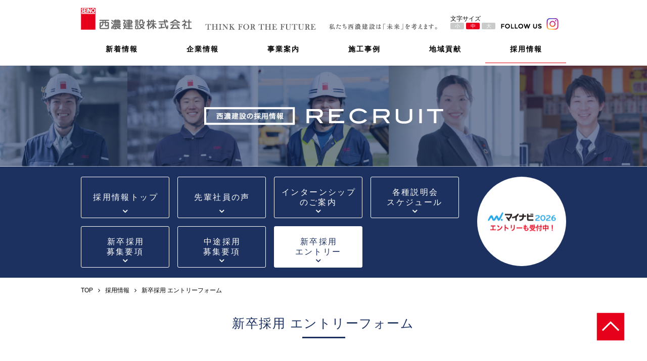

--- FILE ---
content_type: text/html; charset=UTF-8
request_url: https://www.seinokensetsu.jp/recruit/new-graduates-entry-confirm/
body_size: 7884
content:
<!DOCTYPE html>
<html lang="ja">

<head>
<meta charset="utf-8">

<!-- ↓スマートフォン以外のviewport -->
<meta content="width=1024" name="viewport">
<!-- ↑スマートフォン以外のviewport -->

<meta name="format-detection" content="telephone=no">

<meta name="description" content="新しい発想による建築物等を、岐阜県・愛知県・三重県を中心に全国へ意欲的に送り出している西濃建設では、ハード、ソフトの両面を備えた「総合力」により、従来の受注産業から提案型企業として、また、研究開発型企業として、新しい時代を切り開いていきます。">

<link rel="shortcut icon" href="https://www.seinokensetsu.jp/wp-content/themes/seino/images/favicon.ico">

<!-- Global site tag (gtag.js) - Google Analytics -->
<script async src="https://www.googletagmanager.com/gtag/js?id=G-YXCCGVGJFC"></script>
<script>
  window.dataLayer = window.dataLayer || [];
  function gtag(){dataLayer.push(arguments);}
  gtag('js', new Date());

  gtag('config', 'UA-106123090-24');
  gtag('config', 'G-YXCCGVGJFC');
</script>

<title>確認画面 ｜ 西濃建設 ｜ 岐阜県・愛知県・三重県を中心に全国で活躍する建設会社</title>
<meta name='robots' content='max-image-preview:large' />
	<style>img:is([sizes="auto" i], [sizes^="auto," i]) { contain-intrinsic-size: 3000px 1500px }</style>
	<link rel='stylesheet' id='mw-wp-form-css' href='https://www.seinokensetsu.jp/wp-content/plugins/mw-wp-form/css/style.css?ver=6.8.3' type='text/css' media='all' />
<link rel='stylesheet' id='wp-block-library-css' href='https://www.seinokensetsu.jp/wp-includes/css/dist/block-library/style.min.css?ver=6.8.3' type='text/css' media='all' />
<style id='classic-theme-styles-inline-css' type='text/css'>
/*! This file is auto-generated */
.wp-block-button__link{color:#fff;background-color:#32373c;border-radius:9999px;box-shadow:none;text-decoration:none;padding:calc(.667em + 2px) calc(1.333em + 2px);font-size:1.125em}.wp-block-file__button{background:#32373c;color:#fff;text-decoration:none}
</style>
<style id='global-styles-inline-css' type='text/css'>
:root{--wp--preset--aspect-ratio--square: 1;--wp--preset--aspect-ratio--4-3: 4/3;--wp--preset--aspect-ratio--3-4: 3/4;--wp--preset--aspect-ratio--3-2: 3/2;--wp--preset--aspect-ratio--2-3: 2/3;--wp--preset--aspect-ratio--16-9: 16/9;--wp--preset--aspect-ratio--9-16: 9/16;--wp--preset--color--black: #000000;--wp--preset--color--cyan-bluish-gray: #abb8c3;--wp--preset--color--white: #ffffff;--wp--preset--color--pale-pink: #f78da7;--wp--preset--color--vivid-red: #cf2e2e;--wp--preset--color--luminous-vivid-orange: #ff6900;--wp--preset--color--luminous-vivid-amber: #fcb900;--wp--preset--color--light-green-cyan: #7bdcb5;--wp--preset--color--vivid-green-cyan: #00d084;--wp--preset--color--pale-cyan-blue: #8ed1fc;--wp--preset--color--vivid-cyan-blue: #0693e3;--wp--preset--color--vivid-purple: #9b51e0;--wp--preset--gradient--vivid-cyan-blue-to-vivid-purple: linear-gradient(135deg,rgba(6,147,227,1) 0%,rgb(155,81,224) 100%);--wp--preset--gradient--light-green-cyan-to-vivid-green-cyan: linear-gradient(135deg,rgb(122,220,180) 0%,rgb(0,208,130) 100%);--wp--preset--gradient--luminous-vivid-amber-to-luminous-vivid-orange: linear-gradient(135deg,rgba(252,185,0,1) 0%,rgba(255,105,0,1) 100%);--wp--preset--gradient--luminous-vivid-orange-to-vivid-red: linear-gradient(135deg,rgba(255,105,0,1) 0%,rgb(207,46,46) 100%);--wp--preset--gradient--very-light-gray-to-cyan-bluish-gray: linear-gradient(135deg,rgb(238,238,238) 0%,rgb(169,184,195) 100%);--wp--preset--gradient--cool-to-warm-spectrum: linear-gradient(135deg,rgb(74,234,220) 0%,rgb(151,120,209) 20%,rgb(207,42,186) 40%,rgb(238,44,130) 60%,rgb(251,105,98) 80%,rgb(254,248,76) 100%);--wp--preset--gradient--blush-light-purple: linear-gradient(135deg,rgb(255,206,236) 0%,rgb(152,150,240) 100%);--wp--preset--gradient--blush-bordeaux: linear-gradient(135deg,rgb(254,205,165) 0%,rgb(254,45,45) 50%,rgb(107,0,62) 100%);--wp--preset--gradient--luminous-dusk: linear-gradient(135deg,rgb(255,203,112) 0%,rgb(199,81,192) 50%,rgb(65,88,208) 100%);--wp--preset--gradient--pale-ocean: linear-gradient(135deg,rgb(255,245,203) 0%,rgb(182,227,212) 50%,rgb(51,167,181) 100%);--wp--preset--gradient--electric-grass: linear-gradient(135deg,rgb(202,248,128) 0%,rgb(113,206,126) 100%);--wp--preset--gradient--midnight: linear-gradient(135deg,rgb(2,3,129) 0%,rgb(40,116,252) 100%);--wp--preset--font-size--small: 13px;--wp--preset--font-size--medium: 20px;--wp--preset--font-size--large: 36px;--wp--preset--font-size--x-large: 42px;--wp--preset--spacing--20: 0.44rem;--wp--preset--spacing--30: 0.67rem;--wp--preset--spacing--40: 1rem;--wp--preset--spacing--50: 1.5rem;--wp--preset--spacing--60: 2.25rem;--wp--preset--spacing--70: 3.38rem;--wp--preset--spacing--80: 5.06rem;--wp--preset--shadow--natural: 6px 6px 9px rgba(0, 0, 0, 0.2);--wp--preset--shadow--deep: 12px 12px 50px rgba(0, 0, 0, 0.4);--wp--preset--shadow--sharp: 6px 6px 0px rgba(0, 0, 0, 0.2);--wp--preset--shadow--outlined: 6px 6px 0px -3px rgba(255, 255, 255, 1), 6px 6px rgba(0, 0, 0, 1);--wp--preset--shadow--crisp: 6px 6px 0px rgba(0, 0, 0, 1);}:where(.is-layout-flex){gap: 0.5em;}:where(.is-layout-grid){gap: 0.5em;}body .is-layout-flex{display: flex;}.is-layout-flex{flex-wrap: wrap;align-items: center;}.is-layout-flex > :is(*, div){margin: 0;}body .is-layout-grid{display: grid;}.is-layout-grid > :is(*, div){margin: 0;}:where(.wp-block-columns.is-layout-flex){gap: 2em;}:where(.wp-block-columns.is-layout-grid){gap: 2em;}:where(.wp-block-post-template.is-layout-flex){gap: 1.25em;}:where(.wp-block-post-template.is-layout-grid){gap: 1.25em;}.has-black-color{color: var(--wp--preset--color--black) !important;}.has-cyan-bluish-gray-color{color: var(--wp--preset--color--cyan-bluish-gray) !important;}.has-white-color{color: var(--wp--preset--color--white) !important;}.has-pale-pink-color{color: var(--wp--preset--color--pale-pink) !important;}.has-vivid-red-color{color: var(--wp--preset--color--vivid-red) !important;}.has-luminous-vivid-orange-color{color: var(--wp--preset--color--luminous-vivid-orange) !important;}.has-luminous-vivid-amber-color{color: var(--wp--preset--color--luminous-vivid-amber) !important;}.has-light-green-cyan-color{color: var(--wp--preset--color--light-green-cyan) !important;}.has-vivid-green-cyan-color{color: var(--wp--preset--color--vivid-green-cyan) !important;}.has-pale-cyan-blue-color{color: var(--wp--preset--color--pale-cyan-blue) !important;}.has-vivid-cyan-blue-color{color: var(--wp--preset--color--vivid-cyan-blue) !important;}.has-vivid-purple-color{color: var(--wp--preset--color--vivid-purple) !important;}.has-black-background-color{background-color: var(--wp--preset--color--black) !important;}.has-cyan-bluish-gray-background-color{background-color: var(--wp--preset--color--cyan-bluish-gray) !important;}.has-white-background-color{background-color: var(--wp--preset--color--white) !important;}.has-pale-pink-background-color{background-color: var(--wp--preset--color--pale-pink) !important;}.has-vivid-red-background-color{background-color: var(--wp--preset--color--vivid-red) !important;}.has-luminous-vivid-orange-background-color{background-color: var(--wp--preset--color--luminous-vivid-orange) !important;}.has-luminous-vivid-amber-background-color{background-color: var(--wp--preset--color--luminous-vivid-amber) !important;}.has-light-green-cyan-background-color{background-color: var(--wp--preset--color--light-green-cyan) !important;}.has-vivid-green-cyan-background-color{background-color: var(--wp--preset--color--vivid-green-cyan) !important;}.has-pale-cyan-blue-background-color{background-color: var(--wp--preset--color--pale-cyan-blue) !important;}.has-vivid-cyan-blue-background-color{background-color: var(--wp--preset--color--vivid-cyan-blue) !important;}.has-vivid-purple-background-color{background-color: var(--wp--preset--color--vivid-purple) !important;}.has-black-border-color{border-color: var(--wp--preset--color--black) !important;}.has-cyan-bluish-gray-border-color{border-color: var(--wp--preset--color--cyan-bluish-gray) !important;}.has-white-border-color{border-color: var(--wp--preset--color--white) !important;}.has-pale-pink-border-color{border-color: var(--wp--preset--color--pale-pink) !important;}.has-vivid-red-border-color{border-color: var(--wp--preset--color--vivid-red) !important;}.has-luminous-vivid-orange-border-color{border-color: var(--wp--preset--color--luminous-vivid-orange) !important;}.has-luminous-vivid-amber-border-color{border-color: var(--wp--preset--color--luminous-vivid-amber) !important;}.has-light-green-cyan-border-color{border-color: var(--wp--preset--color--light-green-cyan) !important;}.has-vivid-green-cyan-border-color{border-color: var(--wp--preset--color--vivid-green-cyan) !important;}.has-pale-cyan-blue-border-color{border-color: var(--wp--preset--color--pale-cyan-blue) !important;}.has-vivid-cyan-blue-border-color{border-color: var(--wp--preset--color--vivid-cyan-blue) !important;}.has-vivid-purple-border-color{border-color: var(--wp--preset--color--vivid-purple) !important;}.has-vivid-cyan-blue-to-vivid-purple-gradient-background{background: var(--wp--preset--gradient--vivid-cyan-blue-to-vivid-purple) !important;}.has-light-green-cyan-to-vivid-green-cyan-gradient-background{background: var(--wp--preset--gradient--light-green-cyan-to-vivid-green-cyan) !important;}.has-luminous-vivid-amber-to-luminous-vivid-orange-gradient-background{background: var(--wp--preset--gradient--luminous-vivid-amber-to-luminous-vivid-orange) !important;}.has-luminous-vivid-orange-to-vivid-red-gradient-background{background: var(--wp--preset--gradient--luminous-vivid-orange-to-vivid-red) !important;}.has-very-light-gray-to-cyan-bluish-gray-gradient-background{background: var(--wp--preset--gradient--very-light-gray-to-cyan-bluish-gray) !important;}.has-cool-to-warm-spectrum-gradient-background{background: var(--wp--preset--gradient--cool-to-warm-spectrum) !important;}.has-blush-light-purple-gradient-background{background: var(--wp--preset--gradient--blush-light-purple) !important;}.has-blush-bordeaux-gradient-background{background: var(--wp--preset--gradient--blush-bordeaux) !important;}.has-luminous-dusk-gradient-background{background: var(--wp--preset--gradient--luminous-dusk) !important;}.has-pale-ocean-gradient-background{background: var(--wp--preset--gradient--pale-ocean) !important;}.has-electric-grass-gradient-background{background: var(--wp--preset--gradient--electric-grass) !important;}.has-midnight-gradient-background{background: var(--wp--preset--gradient--midnight) !important;}.has-small-font-size{font-size: var(--wp--preset--font-size--small) !important;}.has-medium-font-size{font-size: var(--wp--preset--font-size--medium) !important;}.has-large-font-size{font-size: var(--wp--preset--font-size--large) !important;}.has-x-large-font-size{font-size: var(--wp--preset--font-size--x-large) !important;}
:where(.wp-block-post-template.is-layout-flex){gap: 1.25em;}:where(.wp-block-post-template.is-layout-grid){gap: 1.25em;}
:where(.wp-block-columns.is-layout-flex){gap: 2em;}:where(.wp-block-columns.is-layout-grid){gap: 2em;}
:root :where(.wp-block-pullquote){font-size: 1.5em;line-height: 1.6;}
</style>
<link rel='stylesheet' id='font-awesome-css' href='https://netdna.bootstrapcdn.com/font-awesome/4.7.0/css/font-awesome.min.css?ver=6.8.3' type='text/css' media='all' />
<link rel='stylesheet' id='sk-reset-css' href='https://www.seinokensetsu.jp/wp-content/themes/seino/css/reset.css?ver=6.8.3' type='text/css' media='all' />
<link rel='stylesheet' id='sk-reset-form-css' href='https://www.seinokensetsu.jp/wp-content/themes/seino/css/reset-form.css?ver=6.8.3' type='text/css' media='all' />
<link rel='stylesheet' id='sk-class-css' href='https://www.seinokensetsu.jp/wp-content/themes/seino/css/class.css?ver=6.8.3' type='text/css' media='all' />
<link rel='stylesheet' id='sk-common-css' href='https://www.seinokensetsu.jp/wp-content/themes/seino/css/common.css?20250916&#038;ver=6.8.3' type='text/css' media='all' />
<link rel='stylesheet' id='sk-font-size-css' href='https://www.seinokensetsu.jp/wp-content/themes/seino/css/font-mid.css?ver=6.8.3' type='text/css' media='all' />
<link rel='stylesheet' id='sk-recruit-css' href='https://www.seinokensetsu.jp/wp-content/themes/seino/css/recruit.css?221227&#038;ver=6.8.3' type='text/css' media='all' />
<script type="text/javascript" src="//ajax.googleapis.com/ajax/libs/jquery/1.11.1/jquery.min.js?ver=6.8.3" id="jquery-js"></script>
</head>

<body class="confirm new-graduates-entry recruit">

  <header id="header" class="header fullWidth">
<div id="sp-nav" class="sp-nav sp">
  <div class="menu__bodyInner">
    <p class="head-sp-nav">Menu</p>

    <div class="wrap-nav-common relative">

      <div class="sp_nav-insta absolute"><a href="https://www.instagram.com/seinokensetsu_official/" target="_blank"><img src="https://www.seinokensetsu.jp/wp-content/themes/seino/images/sp_nav-insta.jpg" alt="インスタグラム"></a></div>

      <ul class="nav-common wrap-icon-link">
        <li><a href="https://www.seinokensetsu.jp">TOP</a></li>
      </ul>

      <ul class="nav-common wrap-icon-link">
        <li><a href="https://www.seinokensetsu.jp/news">新着情報</a></li>
      </ul>

      <ul class="nav-common wrap-icon-link">
        <li>
          <a href="https://www.seinokensetsu.jp/company">企業情報</a>
          <ul class="nav-sub-common wrap-icon-angle wrapSbs">
            <li><a href="https://www.seinokensetsu.jp/company/message">ごあいさつ</a></li>
            <li><a href="https://www.seinokensetsu.jp/company/history">会社沿革</a></li>
            <li><a href="https://www.seinokensetsu.jp/company/philosophy">企業理念</a></li>
            <li><a href="https://www.seinokensetsu.jp/company/profile">会社概要</a></li>
            <li><a href="https://www.seinokensetsu.jp/company/office">事業所案内</a></li>
            <li><a href="https://www.seinokensetsu.jp/company/group">グループ会社案内</a></li>
          </ul>
        </li>
      </ul>

      <ul class="nav-common wrap-icon-link">
        <li>
          <a href="https://www.seinokensetsu.jp/service">事業案内</a>
          <ul class="wrapSbs">
            <li>
              <p class="mB1em color-red">法人のお客様</p>
              <ul class="nav-sub-common wrap-icon-angle">
                <li><a href="https://www.seinokensetsu.jp/service/construction">建築</a></li>
                <li><a href="https://www.seinokensetsu.jp/service/engineering">土木</a></li>
                <li><a href="https://www.seinokensetsu.jp/service/pavement">舗装</a></li>
                <li><a href="https://www.seinokensetsu.jp/service/photovoltaics">太陽光</a></li>
                <!--<li><a class="external-link" href="https://sunsunmate.jimdo.com" target="_blank">グランドスクリュー</a></li>-->
                <li><a href="https://www.seinokensetsu.jp/service/system-formwork">システム型枠</a></li>
                <li><a href="https://www.seinokensetsu.jp/service/sisj">SISJ</a></li>
                <li><a href="https://www.seinokensetsu.jp/service/developer">ディベロッパー</a></li>
                <li><a href="https://www.seinokensetsu.jp/service/iph">IPH工法</a></li>
                <li><a href="https://www.seinokensetsu.jp/service/sandblast">サンドブラスト工法</a></li>
                <li><a href="https://www.seinokensetsu.jp/service/soil-coat">土系薄層カラー舗装工法</a></li>

              </ul>
            </li>
            <li>
              <p class="mB1em color-blue">個人のお客様</p>
              <ul class="nav-sub-common wrap-icon-angle">
                <li><a href="https://www.seinokensetsu.jp/service/housing">住宅</a></li>
                <li><a href="https://www.seinokensetsu.jp/service/reform-exterior">リフォーム・エクステリア</a></li>
                <li><a href="https://www.seinokensetsu.jp/service/photovoltaics">太陽光</a></li>
                <li><a href="https://www.seinokensetsu.jp/service/pavement2">住宅・店舗舗装</a></li>

              </ul>
            </li>
          </ul>
        </li>
      </ul>

      <ul class="nav-common wrap-icon-link interval2em">
        <li>
          <a href="https://www.seinokensetsu.jp/works">施工事例</a>
          <ul class="nav-sub-common wrap-icon-angle wrapSbs">
            <li><a href="https://www.seinokensetsu.jp/works/construction">建築</a></li>
            <li><a href="https://www.seinokensetsu.jp/works/pavement">舗装</a></li>
            <!--<li><a href="https://www.seinokensetsu.jp/works/reform">リフォーム</a></li>-->
            <li><a href="https://www.seinokensetsu.jp/works/engineering">土木</a></li>
            <li><a href="https://www.seinokensetsu.jp/works/housing">住宅</a></li>
            <li><a href="https://www.seinokensetsu.jp/works/photovoltaics">太陽光</a></li>
          </ul>
        </li>
      </ul>

      <ul class="nav-common wrap-icon-link">
        <li>
          <a href="https://www.seinokensetsu.jp/recruit">採用情報</a>
          <ul class="nav-sub-common wrap-icon-angle wrapSbs">
            <li><a href="https://www.seinokensetsu.jp/recruit/voice">先輩社員の声</a></li>
            <li><a href="https://www.seinokensetsu.jp/recruit/new-graduates-entry">新卒採用エントリー</a></li>
            <li><a href="https://www.seinokensetsu.jp/recruit/internship">インターンシップのご案内</a></li>
            <li><a href="https://www.seinokensetsu.jp/recruit/career">中途採用募集要項</a></li>
            <li><a href="https://www.seinokensetsu.jp/recruit/schedule">各種説明会スケジュール</a></li>
            <li><a href="https://www.seinokensetsu.jp/recruit/new-graduates">新卒採用募集要項</a></li>
          </ul>

        </li>
      </ul>

      <ul class="nav-common wrap-icon-link">
        <li>
          <a href="https://www.seinokensetsu.jp/csr">地域貢献</a>
        </li>
      </ul>

      <ul class="nav-common wrap-icon-link">
        <li>
          <ul class="nav-sub-common wrap-icon-angle">
            <li><a href="https://www.seinokensetsu.jp/sdgs">SDGsへの取り組み</a></li>
            <li><a href="https://www.seinokensetsu.jp/privacypolicy">お客様の個人情報について</a></li>
          </ul>
        </li>
      </ul>
    </div>
  </div>
</div>
    
    <div class="contents sp-contents">
        <div class="inner-header">
            <div>
                <h1>
                    <a class="logo" href="https://www.seinokensetsu.jp">
                        <img class="spImgChange spImgFullWidth" src="https://www.seinokensetsu.jp/wp-content/themes/seino/images/logo.png" width="220" height="44" alt="西濃建設株式会社">
                    </a>
                </h1>
            </div>
            
            <div>
                <img src="https://www.seinokensetsu.jp/wp-content/themes/seino/images/text-header-e.png" width="219" height="13" alt="THINK FOR THE FUTURE">
            </div>
            
            <div>
                <img src="https://www.seinokensetsu.jp/wp-content/themes/seino/images/text-header-j.jpg" width="214" height="12" alt="私たち西濃建設は「未来」を考えます。">
            </div>
            
            <div class="pc">
                <ul class="font-switch">
                    <li>
                        <span class="font-small">小</span>
                    </li>
                    <li>
                        <span class="font-mid">中</span>
                    </li>
                    <li>
                        <span class="font-large">大</span>
                    </li>
                </ul>
            </div>

		<div class="pc">
			<div class="header-insta"><a href="https://www.instagram.com/seinokensetsu_official/" target="_blank"><img src="https://www.seinokensetsu.jp/wp-content/themes/seino/images/header-insta.jpg" alt="FOLLOW US"></a></div>
		</div>

        </div>
        
        <div id="sp-btn" class="sp-btn menu-trigger">
            <span></span>
            <span></span>
            <span></span>
        </div>
        <!--　<img class="sp-btn sp fa fa-bars" src=https://www.seinokensetsu.jp/wp-content/themes/seino/imagesopen-nav.png" width="76" height="76" alt=""> -->
    </div>
</header>
<!--　//ヘッダー　ここまで　******************************************************************** -->

<!--　グローバルナビゲーション　ここから　**************************************************** -->
<nav id="nav" class="nav pc">
    <div class="contents">
        <ul class="global-nav">
            <li>
                <a class="font14" href="https://www.seinokensetsu.jp/news">新着情報</a>
            </li>
            <li>
                <a class="font14" href="https://www.seinokensetsu.jp/company">企業情報</a>
            </li>
            <li>
                <a class="font14" href="https://www.seinokensetsu.jp/service">事業案内</a>
            </li>
            <li>
                <a class="font14" href="https://www.seinokensetsu.jp/works">施工事例</a>
            </li>
            <li>
                <a class="font14" href="https://www.seinokensetsu.jp/csr">地域貢献</a>
            </li>
            <li>
                <a class="font14" href="https://www.seinokensetsu.jp/recruit">採用情報</a>
            </li>
        </ul>
    </div>
</nav>
<!--　//グローバルナビゲーション　ここまで　**************************************************** -->

  <div class="wrap fullWidth">
    <!--　メインビジュアル　ここから　////////////////////////////////////////////////////////////////////// -->
    <div class="main-page-recruit fullWidth">
      <div class="contents relative">
        <img class="main-top-recruit-sub spImgChange" src="https://www.seinokensetsu.jp/wp-content/themes/seino/images/main-top-recruit-sub.png" width="474" height="36" alt="西濃建設の採用情報">
      </div>
    </div>
    <!--　//メインビジュアル　ここまで　////////////////////////////////////////////////////////////////////// -->

    <div class="wrap-nav-recruit">
      <div class="contents sp-contents">
        <div class="pcWrapLR">
          <ul class="nav-recruit pcWrapSbs spWrapSbs3">
            <li><a href="https://www.seinokensetsu.jp/recruit">採用情報トップ</a></li>
            <li><a href="https://www.seinokensetsu.jp/recruit/voice">先輩社員の声</a></li>
            <li><a href="https://www.seinokensetsu.jp/recruit/internship">インターンシップ<br>のご案内</a></li>
            <li><a href="https://www.seinokensetsu.jp/recruit/schedule">各種説明会<br>スケジュール</a></li>
            <li><a href="https://www.seinokensetsu.jp/recruit/new-graduates">新卒採用<br>募集要項</a></li>
            <li><a href="https://www.seinokensetsu.jp/recruit/career">中途採用<br>募集要項</a></li>
            <li><a href="https://www.seinokensetsu.jp/recruit/new-graduates-entry">新卒採用<br>エントリー</a></li>
          </ul>

          <a class="link-mynavi pc" href="https://job.mynavi.jp/26/pc/search/corp10404/outline.html" target="_blank"><img class="spImgChange" src="https://www.seinokensetsu.jp/wp-content/themes/seino/images/link-mynavi_2026.png" width="176" height="177" alt="マイナビ2024 エントリーも受付中！"></a>

          <a class="btn-mynavi sp" href="https://job.mynavi.jp/26/pc/search/corp10404/outline.html" target="_blank">
            <img class="spImgChange" src="https://www.seinokensetsu.jp/wp-content/themes/seino/images/link-mynavi01.png?20220214" width="177" alt="マイナビ2024">
            <img class="spImgChange" src="https://www.seinokensetsu.jp/wp-content/themes/seino/images/link-mynavi02.png" width="300" height="18" alt="マイナビからのエントリーも受付中！">
          </a>
        </div>
      </div>
    </div>

    <div class="contents sp-contents">
      <!--　パンくず　ここから　////////////////////////////////////////////////////////////////////// -->
      <ol class="breadcrumb" itemscope itemtype="http://schema.org/BreadcrumbList">
        <li itemprop="itemListElement" itemscope itemtype="http://schema.org/ListItem">
          <a href="https://www.seinokensetsu.jp" itemprop="item">
            <span class="font12" itemprop="name">TOP</span>
            <meta itemprop="position" content="1">
          </a>
        </li>
        <li itemprop="itemListElement" itemscope itemtype="http://schema.org/ListItem">
          <a href="https://www.seinokensetsu.jp/recruit" itemprop="item">
            <span class="font12" itemprop="name">採用情報</span>
            <meta itemprop="position" content="2">
          </a>
        </li>
        <li itemprop="itemListElement" itemscope itemtype="http://schema.org/ListItem">
          <a href="https://www.seinokensetsu.jp/recruit/new-graduates-entry" itemprop="item">
            <span class="font12" itemprop="name">新卒採用 エントリーフォーム</span>
            <meta itemprop="position" content="3">
          </a>
        </li>
        <li itemprop="itemListElement" itemscope itemtype="http://schema.org/ListItem">
          <span class="font12" itemprop="name">確認画面</span>
          <meta itemprop="position" content="4">
        </li>
      </ol>
      <!--　パンくず　ここまで　////////////////////////////////////////////////////////////////////// -->
    </div>

    <div class="section-entry fullWidth">
      <div class="contents sp-contents">
        <div class="wrap-head-main">
          <h2 class="head-main">新卒採用 エントリーフォーム</h2>
        </div>

        <div class="inner-entry">
          <div class="text-entry">
            <p class="text-common font14">下記フォームに必要事項をご記入頂き、<br class="sp">「送信内容を確認」ボタンを押してください。<br>本目的の範囲を越えた取り扱いはいたしません。<br>弊社のプライバシーポリシーについては、<br class="sp"><a class="underline" href="https://www.seinokensetsu.jp/privacypolicy">こちら</a>をご覧ください。</p>

            <p class="text-common font14"><span class="color-red">*</span>は必須項目です。</p>
          </div>

          <ol class="nav-entry wrapSbs">
            <li>STEP1.入力</li>
            <li class="current">STEP2.確認</li>
            <li>STEP3.完了</li>
          </ol>

          <div class="wrap-table-entry">
            		<script type="text/javascript">
		window.location = "https://www.seinokensetsu.jp/recruit/new-graduates-entry/";
		</script>
		<div id="mw_wp_form_mw-wp-form-101" class="mw_wp_form mw_wp_form_direct_access_error">
				このページには直接アクセスできません。
			<!-- end .mw_wp_form --></div>          </div>
        </div>
      </div>
    </div>

    <div class="box-contact bg-contact fullWidth">
      <div class="contents sp-contents">
        <div class="inner-contact bg-white">
          <h2 class="head-contact">新卒採用に関する<br class="sp">お問い合わせ</h2>

          <ul class="link-contact">
            <li class="icon-tel"><a href="tel:0585221222">0585-22-1222</a></li>
            <li><a href="mailto:kanri-saiyo@seinokensetsu.co.jp"><img class="spImgChange" src="https://www.seinokensetsu.jp/wp-content/themes/seino/images/email-contact.png" width="447" height="26" alt="メールアドレス：kanri-saiyo@seinokensetsu.co.jp"></a></li>
          </ul>

          <ul class="info-contact">
            <li>採用担当：高橋</li>
            <li>営業時間：平日8：00～17：00</li>
            <li>休業日：土・日・祝</li>
          </ul>
        </div>
      </div>
    </div>

    <div class="contents sp-contents">
      <!--　パンくず　ここから　////////////////////////////////////////////////////////////////////// -->
      <ol class="breadcrumb breadcrumb-bottom" itemscope itemtype="http://schema.org/BreadcrumbList">
        <li itemprop="itemListElement" itemscope itemtype="http://schema.org/ListItem">
          <a href="https://www.seinokensetsu.jp" itemprop="item">
            <span class="font12" itemprop="name">TOP</span>
            <meta itemprop="position" content="1">
          </a>
        </li>
        <li itemprop="itemListElement" itemscope itemtype="http://schema.org/ListItem">
          <a href="https://www.seinokensetsu.jp/recruit" itemprop="item">
            <span class="font12" itemprop="name">採用情報</span>
            <meta itemprop="position" content="2">
          </a>
        </li>
        <li itemprop="itemListElement" itemscope itemtype="http://schema.org/ListItem">
          <a href="https://www.seinokensetsu.jp/recruit/new-graduates-entry" itemprop="item">
            <span class="font12" itemprop="name">新卒採用 エントリーフォーム</span>
            <meta itemprop="position" content="3">
          </a>
        </li>
        <li itemprop="itemListElement" itemscope itemtype="http://schema.org/ListItem">
          <span class="font12" itemprop="name">確認画面</span>
          <meta itemprop="position" content="4">
        </li>
      </ol>
      <!--　パンくず　ここまで　////////////////////////////////////////////////////////////////////// -->

      <ul class="list-bnr pcWrapSbs spWrapSbs2">
  <li><a href="https://www.seinokensetsu.jp/csr/#swoops"><img src="https://www.seinokensetsu.jp/wp-content/themes/seino/images/bnr-swoops.jpg" width="226" height="82" alt="SWOOPS"></a></li>
  <li><a href="https://www.fc-gifu.com" target="_blank"><img src="https://www.seinokensetsu.jp/wp-content/themes/seino/images/bnr-fcgifu.jpg" width="226" height="82" alt="FC岐阜"></a></li>
  <li><a href="https://mitoca-gifu.com/" target="_blank"><img src="https://www.seinokensetsu.jp/wp-content/themes/seino/images/bnr-mitoca.jpg" width="226" height="82" alt="みとか"></a></li>
  <li><a href="https://m-fujihashi.com/" target="_blank"><img src="https://www.seinokensetsu.jp/wp-content/themes/seino/images/bnr-fujihashi.jpg" width="226" height="82" alt="道の駅ふじはし"></a></li>
  <li><a href="https://m-fujihashi.com/spa/" target="_blank"><img src="https://www.seinokensetsu.jp/wp-content/themes/seino/images/bnr-fujihashi-spa.jpg" width="226" height="82" alt="藤橋の湯"></a></li>
  <li><a href="https://afureppa.jp/" target="_blank"><img src="https://www.seinokensetsu.jp/wp-content/themes/seino/images/bnr-afureppa.jpg" width="226" height="82" alt="AFUREPPA"></a></li>
  <li><a href="https://m-fujihashi.com/kuzeonsen/" target="_blank"><img src="https://www.seinokensetsu.jp/wp-content/themes/seino/images/bnr-kuze-spa.jpg" width="226" height="82" alt="久瀬温泉"></a></li>
</ul>
    </div>
  </div>
  <!-- wrap -->

  	<!--　フッター　ここから　******************************************************************** -->
	<footer class="footer fullWidth">
	  <div class="contents sp-contents">
	    <div class="top-footer">
	      <a class="logo-footer" href="https://www.seinokensetsu.jp">
	        <img class="spImgFullWidth spImgChange" src="https://www.seinokensetsu.jp/wp-content/themes/seino/images/logo-footer.png" width="272" height="63" alt="西濃建設株式会社">
	      </a>

	      <p>岐阜県・愛知県・三重県を中心に<br class="sp">全国で活躍する建設会社</p>
	    </div>

	    <div class="info-footer">
	      <p>〒501-0697 岐阜県揖斐郡揖斐川町上ミ野128番地</p>
	      <p>TEL 0585-22-1221</p>
	      <p>FAX 0585-22-2617</p>
	    </div>

	    <div class="wrap-nav-common wrapSbs pc">
	      <ul class="nav-common wrap-icon-link interval2em">
	        <li><a href="https://www.seinokensetsu.jp">TOP</a></li>
	        <li><a href="https://www.seinokensetsu.jp/news">新着情報</a></li>
	      </ul>

	      <ul class="nav-common wrap-icon-link">
	        <li>
	          <a href="https://www.seinokensetsu.jp/company">企業情報</a>
	          <ul class="nav-sub-common wrap-icon-angle">
	            <li><a href="https://www.seinokensetsu.jp/company/message">ごあいさつ</a></li>
	            <li><a href="https://www.seinokensetsu.jp/company/philosophy">企業理念</a></li>
	            <li><a href="https://www.seinokensetsu.jp/company/profile">会社概要</a></li>
	            <li><a href="https://www.seinokensetsu.jp/company/history">会社沿革</a></li>
	            <li><a href="https://www.seinokensetsu.jp/company/office">事業所案内</a></li>
	            <li><a href="https://www.seinokensetsu.jp/company/group">グループ会社案内</a></li>
	          </ul>
	        </li>
	      </ul>

	      <ul class="nav-common wrap-icon-link">
	        <li><a href="https://www.seinokensetsu.jp/service">事業案内</a>

	          <ul class="wrapSbs">
	            <li>
	              <span>法人のお客様</span>
	              <ul class="nav-sub-common wrap-icon-angle">
	                <li><a href="https://www.seinokensetsu.jp/service/construction">建築</a></li>
	                <li><a href="https://www.seinokensetsu.jp/service/engineering">土木</a></li>
	                <li><a href="https://www.seinokensetsu.jp/service/pavement">舗装</a></li>
	                <li><a href="https://www.seinokensetsu.jp/service/photovoltaics">太陽光</a></li>
	                <!-- <li><a class="external-link" href="https://sunsunmate.jimdo.com" target="_blank">グランドスクリュー</a></li> -->
	                <li><a href="https://www.seinokensetsu.jp/service/system-formwork">システム型枠</a></li>
	                <li><a href="https://www.seinokensetsu.jp/service/sisj">SISJ</a></li>
	                <li><a href="https://www.seinokensetsu.jp/service/developer">ディベロッパー</a></li>
	                <li><a href="https://www.seinokensetsu.jp/service/iph">IPH工法</a></li>
	                <li><a href="https://www.seinokensetsu.jp/service/sandblast">サンドブラスト工法</a></li>
	                <li><a href="https://www.seinokensetsu.jp/service/soil-coat">土系薄層カラー舗装工法</a></li>

	              </ul>
	            </li>
	            <li>
	              <span>個人のお客様</span>
	              <ul class="nav-sub-common wrap-icon-angle">
	                <li><a href="https://www.seinokensetsu.jp/service/housing">住宅</a></li>
	                <li><a href="https://www.seinokensetsu.jp/service/reform-exterior">リフォーム・エクステリア</a></li>
	                <li><a href="https://www.seinokensetsu.jp/service/photovoltaics">太陽光</a></li>
	                <li><a href="https://www.seinokensetsu.jp/service/pavement2">住宅・店舗舗装</a></li>

	              </ul>
	            </li>
	          </ul>


	        </li>
	      </ul>

	      <ul class="nav-common wrap-icon-link interval2em">
	        <li>
	          <a href="https://www.seinokensetsu.jp/works">施工事例</a>
	          <ul class="nav-sub-common wrap-icon-angle">
	            <li><a href="https://www.seinokensetsu.jp/works/construction">建築</a></li>
	            <li><a href="https://www.seinokensetsu.jp/works/engineering">土木</a></li>
	            <li><a href="https://www.seinokensetsu.jp/works/pavement">舗装</a></li>
	            <li><a href="https://www.seinokensetsu.jp/works/housing">住宅</a></li>
	            <!--<li><a href="https://www.seinokensetsu.jp/works/reform">リフォーム</a></li>-->
				<li><a href="https://www.seinokensetsu.jp/works/photovoltaics">太陽光</a></li>
	          </ul>
	        </li>
	        <li><a href="https://www.seinokensetsu.jp/csr">地域貢献</a></li>
	      </ul>

	      <ul class="nav-common wrap-icon-link">
	        <li>
	          <a href="https://www.seinokensetsu.jp/recruit">採用情報</a>
	          <ul class="nav-sub-common wrap-icon-angle">
	            <li><a href="https://www.seinokensetsu.jp/recruit/voice">先輩社員の声</a></li>
	            <li><a href="https://www.seinokensetsu.jp/recruit/internship">インターンシップのご案内</a></li>
	            <li><a href="https://www.seinokensetsu.jp/recruit/schedule">各種説明会スケジュール</a></li>
	            <li><a href="https://www.seinokensetsu.jp/recruit/new-graduates">新卒採用募集要項</a></li>
	            <li><a href="https://www.seinokensetsu.jp/recruit/career">中途採用募集要項</a></li>
	            <li><a href="https://www.seinokensetsu.jp/recruit/new-graduates-entry">新卒採用エントリー</a></li>
	          </ul>
	        </li>
	      </ul>
	    </div>

	    <div class="pcWrapRL relative footer-info">

	      <div class="footer-info-link">
	        <p class="link-privacypolicy pc"><a class="icon-angle" href="https://www.seinokensetsu.jp/sdgs">SDGsへの取り組み</a></p>
	        <p class="link-privacypolicy pc"><a class="icon-angle" href="https://www.seinokensetsu.jp/privacypolicy">お客様の個人情報について</a></p>
	      </div>
	      <p class="copyright"><small>Copyright 2018 &copy;　西濃建設株式会社　All rights reserved.</small></p>
	      <div class="footer_insta pc"><a href="https://www.instagram.com/seinokensetsu_official/" target="_blank"><img src="https://www.seinokensetsu.jp/wp-content/themes/seino/images/footer-insta.jpg" alt="インスタグラム"></a></div>
	    </div>


	  </div>
	  <!-- contents -->
	</footer>
	<!--　//フッター　ここまで　******************************************************************** -->

	<a id="pagetop" class="pagetop" href="#header">
	  <img src="https://www.seinokensetsu.jp/wp-content/themes/seino/images/pagetop.jpg" width="55" height="56" alt="">
	</a>

	<script type="speculationrules">
{"prefetch":[{"source":"document","where":{"and":[{"href_matches":"\/*"},{"not":{"href_matches":["\/wp-*.php","\/wp-admin\/*","\/wp-content\/uploads\/*","\/wp-content\/*","\/wp-content\/plugins\/*","\/wp-content\/themes\/seino\/*","\/*\\?(.+)"]}},{"not":{"selector_matches":"a[rel~=\"nofollow\"]"}},{"not":{"selector_matches":".no-prefetch, .no-prefetch a"}}]},"eagerness":"conservative"}]}
</script>
<script type="text/javascript" src="https://www.seinokensetsu.jp/wp-content/plugins/mw-wp-form/js/form.js?ver=6.8.3" id="mw-wp-form-js"></script>
<script type="text/javascript" src="https://www.seinokensetsu.jp/wp-content/themes/seino/js/jquery.easing.1.3.js?ver=6.8.3" id="jquery.easing-js"></script>
<script type="text/javascript" src="https://www.seinokensetsu.jp/wp-content/themes/seino/js/jquery.cookie.js?ver=6.8.3" id="jquery.cookie-js"></script>
<script type="text/javascript" src="https://www.seinokensetsu.jp/wp-content/themes/seino/js/jquery.matchHeight.js?ver=6.8.3" id="jquery.matchHeight-js"></script>
<script type="text/javascript" src="https://www.seinokensetsu.jp/wp-content/themes/seino/js/ofi.min.js?ver=6.8.3" id="ofi-js"></script>
<script type="text/javascript" src="https://www.seinokensetsu.jp/wp-content/themes/seino/js/nav-current.js?ver=6.8.3" id="sk-nav-current-js"></script>
<script type="text/javascript" src="https://www.seinokensetsu.jp/wp-content/themes/seino/js/common.js?ver=6.8.3" id="sk-common-js"></script>
		</body>

	</html>


--- FILE ---
content_type: text/html; charset=UTF-8
request_url: https://www.seinokensetsu.jp/recruit/new-graduates-entry/
body_size: 10705
content:
<!DOCTYPE html>
<html lang="ja">

<head>
<meta charset="utf-8">

<!-- ↓スマートフォン以外のviewport -->
<meta content="width=1024" name="viewport">
<!-- ↑スマートフォン以外のviewport -->

<meta name="format-detection" content="telephone=no">

<meta name="description" content="新しい発想による建築物等を、岐阜県・愛知県・三重県を中心に全国へ意欲的に送り出している西濃建設では、ハード、ソフトの両面を備えた「総合力」により、従来の受注産業から提案型企業として、また、研究開発型企業として、新しい時代を切り開いていきます。">

<link rel="shortcut icon" href="https://www.seinokensetsu.jp/wp-content/themes/seino/images/favicon.ico">

<!-- Global site tag (gtag.js) - Google Analytics -->
<script async src="https://www.googletagmanager.com/gtag/js?id=G-YXCCGVGJFC"></script>
<script>
  window.dataLayer = window.dataLayer || [];
  function gtag(){dataLayer.push(arguments);}
  gtag('js', new Date());

  gtag('config', 'UA-106123090-24');
  gtag('config', 'G-YXCCGVGJFC');
</script>

<title>新卒採用 エントリーフォーム ｜ 西濃建設 ｜ 岐阜県・愛知県・三重県を中心に全国で活躍する建設会社</title>
<meta name='robots' content='max-image-preview:large' />
	<style>img:is([sizes="auto" i], [sizes^="auto," i]) { contain-intrinsic-size: 3000px 1500px }</style>
	<link rel='stylesheet' id='mw-wp-form-css' href='https://www.seinokensetsu.jp/wp-content/plugins/mw-wp-form/css/style.css?ver=6.8.3' type='text/css' media='all' />
<link rel='stylesheet' id='wp-block-library-css' href='https://www.seinokensetsu.jp/wp-includes/css/dist/block-library/style.min.css?ver=6.8.3' type='text/css' media='all' />
<style id='classic-theme-styles-inline-css' type='text/css'>
/*! This file is auto-generated */
.wp-block-button__link{color:#fff;background-color:#32373c;border-radius:9999px;box-shadow:none;text-decoration:none;padding:calc(.667em + 2px) calc(1.333em + 2px);font-size:1.125em}.wp-block-file__button{background:#32373c;color:#fff;text-decoration:none}
</style>
<style id='global-styles-inline-css' type='text/css'>
:root{--wp--preset--aspect-ratio--square: 1;--wp--preset--aspect-ratio--4-3: 4/3;--wp--preset--aspect-ratio--3-4: 3/4;--wp--preset--aspect-ratio--3-2: 3/2;--wp--preset--aspect-ratio--2-3: 2/3;--wp--preset--aspect-ratio--16-9: 16/9;--wp--preset--aspect-ratio--9-16: 9/16;--wp--preset--color--black: #000000;--wp--preset--color--cyan-bluish-gray: #abb8c3;--wp--preset--color--white: #ffffff;--wp--preset--color--pale-pink: #f78da7;--wp--preset--color--vivid-red: #cf2e2e;--wp--preset--color--luminous-vivid-orange: #ff6900;--wp--preset--color--luminous-vivid-amber: #fcb900;--wp--preset--color--light-green-cyan: #7bdcb5;--wp--preset--color--vivid-green-cyan: #00d084;--wp--preset--color--pale-cyan-blue: #8ed1fc;--wp--preset--color--vivid-cyan-blue: #0693e3;--wp--preset--color--vivid-purple: #9b51e0;--wp--preset--gradient--vivid-cyan-blue-to-vivid-purple: linear-gradient(135deg,rgba(6,147,227,1) 0%,rgb(155,81,224) 100%);--wp--preset--gradient--light-green-cyan-to-vivid-green-cyan: linear-gradient(135deg,rgb(122,220,180) 0%,rgb(0,208,130) 100%);--wp--preset--gradient--luminous-vivid-amber-to-luminous-vivid-orange: linear-gradient(135deg,rgba(252,185,0,1) 0%,rgba(255,105,0,1) 100%);--wp--preset--gradient--luminous-vivid-orange-to-vivid-red: linear-gradient(135deg,rgba(255,105,0,1) 0%,rgb(207,46,46) 100%);--wp--preset--gradient--very-light-gray-to-cyan-bluish-gray: linear-gradient(135deg,rgb(238,238,238) 0%,rgb(169,184,195) 100%);--wp--preset--gradient--cool-to-warm-spectrum: linear-gradient(135deg,rgb(74,234,220) 0%,rgb(151,120,209) 20%,rgb(207,42,186) 40%,rgb(238,44,130) 60%,rgb(251,105,98) 80%,rgb(254,248,76) 100%);--wp--preset--gradient--blush-light-purple: linear-gradient(135deg,rgb(255,206,236) 0%,rgb(152,150,240) 100%);--wp--preset--gradient--blush-bordeaux: linear-gradient(135deg,rgb(254,205,165) 0%,rgb(254,45,45) 50%,rgb(107,0,62) 100%);--wp--preset--gradient--luminous-dusk: linear-gradient(135deg,rgb(255,203,112) 0%,rgb(199,81,192) 50%,rgb(65,88,208) 100%);--wp--preset--gradient--pale-ocean: linear-gradient(135deg,rgb(255,245,203) 0%,rgb(182,227,212) 50%,rgb(51,167,181) 100%);--wp--preset--gradient--electric-grass: linear-gradient(135deg,rgb(202,248,128) 0%,rgb(113,206,126) 100%);--wp--preset--gradient--midnight: linear-gradient(135deg,rgb(2,3,129) 0%,rgb(40,116,252) 100%);--wp--preset--font-size--small: 13px;--wp--preset--font-size--medium: 20px;--wp--preset--font-size--large: 36px;--wp--preset--font-size--x-large: 42px;--wp--preset--spacing--20: 0.44rem;--wp--preset--spacing--30: 0.67rem;--wp--preset--spacing--40: 1rem;--wp--preset--spacing--50: 1.5rem;--wp--preset--spacing--60: 2.25rem;--wp--preset--spacing--70: 3.38rem;--wp--preset--spacing--80: 5.06rem;--wp--preset--shadow--natural: 6px 6px 9px rgba(0, 0, 0, 0.2);--wp--preset--shadow--deep: 12px 12px 50px rgba(0, 0, 0, 0.4);--wp--preset--shadow--sharp: 6px 6px 0px rgba(0, 0, 0, 0.2);--wp--preset--shadow--outlined: 6px 6px 0px -3px rgba(255, 255, 255, 1), 6px 6px rgba(0, 0, 0, 1);--wp--preset--shadow--crisp: 6px 6px 0px rgba(0, 0, 0, 1);}:where(.is-layout-flex){gap: 0.5em;}:where(.is-layout-grid){gap: 0.5em;}body .is-layout-flex{display: flex;}.is-layout-flex{flex-wrap: wrap;align-items: center;}.is-layout-flex > :is(*, div){margin: 0;}body .is-layout-grid{display: grid;}.is-layout-grid > :is(*, div){margin: 0;}:where(.wp-block-columns.is-layout-flex){gap: 2em;}:where(.wp-block-columns.is-layout-grid){gap: 2em;}:where(.wp-block-post-template.is-layout-flex){gap: 1.25em;}:where(.wp-block-post-template.is-layout-grid){gap: 1.25em;}.has-black-color{color: var(--wp--preset--color--black) !important;}.has-cyan-bluish-gray-color{color: var(--wp--preset--color--cyan-bluish-gray) !important;}.has-white-color{color: var(--wp--preset--color--white) !important;}.has-pale-pink-color{color: var(--wp--preset--color--pale-pink) !important;}.has-vivid-red-color{color: var(--wp--preset--color--vivid-red) !important;}.has-luminous-vivid-orange-color{color: var(--wp--preset--color--luminous-vivid-orange) !important;}.has-luminous-vivid-amber-color{color: var(--wp--preset--color--luminous-vivid-amber) !important;}.has-light-green-cyan-color{color: var(--wp--preset--color--light-green-cyan) !important;}.has-vivid-green-cyan-color{color: var(--wp--preset--color--vivid-green-cyan) !important;}.has-pale-cyan-blue-color{color: var(--wp--preset--color--pale-cyan-blue) !important;}.has-vivid-cyan-blue-color{color: var(--wp--preset--color--vivid-cyan-blue) !important;}.has-vivid-purple-color{color: var(--wp--preset--color--vivid-purple) !important;}.has-black-background-color{background-color: var(--wp--preset--color--black) !important;}.has-cyan-bluish-gray-background-color{background-color: var(--wp--preset--color--cyan-bluish-gray) !important;}.has-white-background-color{background-color: var(--wp--preset--color--white) !important;}.has-pale-pink-background-color{background-color: var(--wp--preset--color--pale-pink) !important;}.has-vivid-red-background-color{background-color: var(--wp--preset--color--vivid-red) !important;}.has-luminous-vivid-orange-background-color{background-color: var(--wp--preset--color--luminous-vivid-orange) !important;}.has-luminous-vivid-amber-background-color{background-color: var(--wp--preset--color--luminous-vivid-amber) !important;}.has-light-green-cyan-background-color{background-color: var(--wp--preset--color--light-green-cyan) !important;}.has-vivid-green-cyan-background-color{background-color: var(--wp--preset--color--vivid-green-cyan) !important;}.has-pale-cyan-blue-background-color{background-color: var(--wp--preset--color--pale-cyan-blue) !important;}.has-vivid-cyan-blue-background-color{background-color: var(--wp--preset--color--vivid-cyan-blue) !important;}.has-vivid-purple-background-color{background-color: var(--wp--preset--color--vivid-purple) !important;}.has-black-border-color{border-color: var(--wp--preset--color--black) !important;}.has-cyan-bluish-gray-border-color{border-color: var(--wp--preset--color--cyan-bluish-gray) !important;}.has-white-border-color{border-color: var(--wp--preset--color--white) !important;}.has-pale-pink-border-color{border-color: var(--wp--preset--color--pale-pink) !important;}.has-vivid-red-border-color{border-color: var(--wp--preset--color--vivid-red) !important;}.has-luminous-vivid-orange-border-color{border-color: var(--wp--preset--color--luminous-vivid-orange) !important;}.has-luminous-vivid-amber-border-color{border-color: var(--wp--preset--color--luminous-vivid-amber) !important;}.has-light-green-cyan-border-color{border-color: var(--wp--preset--color--light-green-cyan) !important;}.has-vivid-green-cyan-border-color{border-color: var(--wp--preset--color--vivid-green-cyan) !important;}.has-pale-cyan-blue-border-color{border-color: var(--wp--preset--color--pale-cyan-blue) !important;}.has-vivid-cyan-blue-border-color{border-color: var(--wp--preset--color--vivid-cyan-blue) !important;}.has-vivid-purple-border-color{border-color: var(--wp--preset--color--vivid-purple) !important;}.has-vivid-cyan-blue-to-vivid-purple-gradient-background{background: var(--wp--preset--gradient--vivid-cyan-blue-to-vivid-purple) !important;}.has-light-green-cyan-to-vivid-green-cyan-gradient-background{background: var(--wp--preset--gradient--light-green-cyan-to-vivid-green-cyan) !important;}.has-luminous-vivid-amber-to-luminous-vivid-orange-gradient-background{background: var(--wp--preset--gradient--luminous-vivid-amber-to-luminous-vivid-orange) !important;}.has-luminous-vivid-orange-to-vivid-red-gradient-background{background: var(--wp--preset--gradient--luminous-vivid-orange-to-vivid-red) !important;}.has-very-light-gray-to-cyan-bluish-gray-gradient-background{background: var(--wp--preset--gradient--very-light-gray-to-cyan-bluish-gray) !important;}.has-cool-to-warm-spectrum-gradient-background{background: var(--wp--preset--gradient--cool-to-warm-spectrum) !important;}.has-blush-light-purple-gradient-background{background: var(--wp--preset--gradient--blush-light-purple) !important;}.has-blush-bordeaux-gradient-background{background: var(--wp--preset--gradient--blush-bordeaux) !important;}.has-luminous-dusk-gradient-background{background: var(--wp--preset--gradient--luminous-dusk) !important;}.has-pale-ocean-gradient-background{background: var(--wp--preset--gradient--pale-ocean) !important;}.has-electric-grass-gradient-background{background: var(--wp--preset--gradient--electric-grass) !important;}.has-midnight-gradient-background{background: var(--wp--preset--gradient--midnight) !important;}.has-small-font-size{font-size: var(--wp--preset--font-size--small) !important;}.has-medium-font-size{font-size: var(--wp--preset--font-size--medium) !important;}.has-large-font-size{font-size: var(--wp--preset--font-size--large) !important;}.has-x-large-font-size{font-size: var(--wp--preset--font-size--x-large) !important;}
:where(.wp-block-post-template.is-layout-flex){gap: 1.25em;}:where(.wp-block-post-template.is-layout-grid){gap: 1.25em;}
:where(.wp-block-columns.is-layout-flex){gap: 2em;}:where(.wp-block-columns.is-layout-grid){gap: 2em;}
:root :where(.wp-block-pullquote){font-size: 1.5em;line-height: 1.6;}
</style>
<link rel='stylesheet' id='font-awesome-css' href='https://netdna.bootstrapcdn.com/font-awesome/4.7.0/css/font-awesome.min.css?ver=6.8.3' type='text/css' media='all' />
<link rel='stylesheet' id='sk-reset-css' href='https://www.seinokensetsu.jp/wp-content/themes/seino/css/reset.css?ver=6.8.3' type='text/css' media='all' />
<link rel='stylesheet' id='sk-reset-form-css' href='https://www.seinokensetsu.jp/wp-content/themes/seino/css/reset-form.css?ver=6.8.3' type='text/css' media='all' />
<link rel='stylesheet' id='sk-class-css' href='https://www.seinokensetsu.jp/wp-content/themes/seino/css/class.css?ver=6.8.3' type='text/css' media='all' />
<link rel='stylesheet' id='sk-common-css' href='https://www.seinokensetsu.jp/wp-content/themes/seino/css/common.css?20250916&#038;ver=6.8.3' type='text/css' media='all' />
<link rel='stylesheet' id='sk-font-size-css' href='https://www.seinokensetsu.jp/wp-content/themes/seino/css/font-mid.css?ver=6.8.3' type='text/css' media='all' />
<link rel='stylesheet' id='sk-recruit-css' href='https://www.seinokensetsu.jp/wp-content/themes/seino/css/recruit.css?221227&#038;ver=6.8.3' type='text/css' media='all' />
<script type="text/javascript" src="//ajax.googleapis.com/ajax/libs/jquery/1.11.1/jquery.min.js?ver=6.8.3" id="jquery-js"></script>
</head>

<body class="new-graduates-entry recruit">

  <header id="header" class="header fullWidth">
<div id="sp-nav" class="sp-nav sp">
  <div class="menu__bodyInner">
    <p class="head-sp-nav">Menu</p>

    <div class="wrap-nav-common relative">

      <div class="sp_nav-insta absolute"><a href="https://www.instagram.com/seinokensetsu_official/" target="_blank"><img src="https://www.seinokensetsu.jp/wp-content/themes/seino/images/sp_nav-insta.jpg" alt="インスタグラム"></a></div>

      <ul class="nav-common wrap-icon-link">
        <li><a href="https://www.seinokensetsu.jp">TOP</a></li>
      </ul>

      <ul class="nav-common wrap-icon-link">
        <li><a href="https://www.seinokensetsu.jp/news">新着情報</a></li>
      </ul>

      <ul class="nav-common wrap-icon-link">
        <li>
          <a href="https://www.seinokensetsu.jp/company">企業情報</a>
          <ul class="nav-sub-common wrap-icon-angle wrapSbs">
            <li><a href="https://www.seinokensetsu.jp/company/message">ごあいさつ</a></li>
            <li><a href="https://www.seinokensetsu.jp/company/history">会社沿革</a></li>
            <li><a href="https://www.seinokensetsu.jp/company/philosophy">企業理念</a></li>
            <li><a href="https://www.seinokensetsu.jp/company/profile">会社概要</a></li>
            <li><a href="https://www.seinokensetsu.jp/company/office">事業所案内</a></li>
            <li><a href="https://www.seinokensetsu.jp/company/group">グループ会社案内</a></li>
          </ul>
        </li>
      </ul>

      <ul class="nav-common wrap-icon-link">
        <li>
          <a href="https://www.seinokensetsu.jp/service">事業案内</a>
          <ul class="wrapSbs">
            <li>
              <p class="mB1em color-red">法人のお客様</p>
              <ul class="nav-sub-common wrap-icon-angle">
                <li><a href="https://www.seinokensetsu.jp/service/construction">建築</a></li>
                <li><a href="https://www.seinokensetsu.jp/service/engineering">土木</a></li>
                <li><a href="https://www.seinokensetsu.jp/service/pavement">舗装</a></li>
                <li><a href="https://www.seinokensetsu.jp/service/photovoltaics">太陽光</a></li>
                <!--<li><a class="external-link" href="https://sunsunmate.jimdo.com" target="_blank">グランドスクリュー</a></li>-->
                <li><a href="https://www.seinokensetsu.jp/service/system-formwork">システム型枠</a></li>
                <li><a href="https://www.seinokensetsu.jp/service/sisj">SISJ</a></li>
                <li><a href="https://www.seinokensetsu.jp/service/developer">ディベロッパー</a></li>
                <li><a href="https://www.seinokensetsu.jp/service/iph">IPH工法</a></li>
                <li><a href="https://www.seinokensetsu.jp/service/sandblast">サンドブラスト工法</a></li>
                <li><a href="https://www.seinokensetsu.jp/service/soil-coat">土系薄層カラー舗装工法</a></li>

              </ul>
            </li>
            <li>
              <p class="mB1em color-blue">個人のお客様</p>
              <ul class="nav-sub-common wrap-icon-angle">
                <li><a href="https://www.seinokensetsu.jp/service/housing">住宅</a></li>
                <li><a href="https://www.seinokensetsu.jp/service/reform-exterior">リフォーム・エクステリア</a></li>
                <li><a href="https://www.seinokensetsu.jp/service/photovoltaics">太陽光</a></li>
                <li><a href="https://www.seinokensetsu.jp/service/pavement2">住宅・店舗舗装</a></li>

              </ul>
            </li>
          </ul>
        </li>
      </ul>

      <ul class="nav-common wrap-icon-link interval2em">
        <li>
          <a href="https://www.seinokensetsu.jp/works">施工事例</a>
          <ul class="nav-sub-common wrap-icon-angle wrapSbs">
            <li><a href="https://www.seinokensetsu.jp/works/construction">建築</a></li>
            <li><a href="https://www.seinokensetsu.jp/works/pavement">舗装</a></li>
            <!--<li><a href="https://www.seinokensetsu.jp/works/reform">リフォーム</a></li>-->
            <li><a href="https://www.seinokensetsu.jp/works/engineering">土木</a></li>
            <li><a href="https://www.seinokensetsu.jp/works/housing">住宅</a></li>
            <li><a href="https://www.seinokensetsu.jp/works/photovoltaics">太陽光</a></li>
          </ul>
        </li>
      </ul>

      <ul class="nav-common wrap-icon-link">
        <li>
          <a href="https://www.seinokensetsu.jp/recruit">採用情報</a>
          <ul class="nav-sub-common wrap-icon-angle wrapSbs">
            <li><a href="https://www.seinokensetsu.jp/recruit/voice">先輩社員の声</a></li>
            <li><a href="https://www.seinokensetsu.jp/recruit/new-graduates-entry">新卒採用エントリー</a></li>
            <li><a href="https://www.seinokensetsu.jp/recruit/internship">インターンシップのご案内</a></li>
            <li><a href="https://www.seinokensetsu.jp/recruit/career">中途採用募集要項</a></li>
            <li><a href="https://www.seinokensetsu.jp/recruit/schedule">各種説明会スケジュール</a></li>
            <li><a href="https://www.seinokensetsu.jp/recruit/new-graduates">新卒採用募集要項</a></li>
          </ul>

        </li>
      </ul>

      <ul class="nav-common wrap-icon-link">
        <li>
          <a href="https://www.seinokensetsu.jp/csr">地域貢献</a>
        </li>
      </ul>

      <ul class="nav-common wrap-icon-link">
        <li>
          <ul class="nav-sub-common wrap-icon-angle">
            <li><a href="https://www.seinokensetsu.jp/sdgs">SDGsへの取り組み</a></li>
            <li><a href="https://www.seinokensetsu.jp/privacypolicy">お客様の個人情報について</a></li>
          </ul>
        </li>
      </ul>
    </div>
  </div>
</div>
    
    <div class="contents sp-contents">
        <div class="inner-header">
            <div>
                <h1>
                    <a class="logo" href="https://www.seinokensetsu.jp">
                        <img class="spImgChange spImgFullWidth" src="https://www.seinokensetsu.jp/wp-content/themes/seino/images/logo.png" width="220" height="44" alt="西濃建設株式会社">
                    </a>
                </h1>
            </div>
            
            <div>
                <img src="https://www.seinokensetsu.jp/wp-content/themes/seino/images/text-header-e.png" width="219" height="13" alt="THINK FOR THE FUTURE">
            </div>
            
            <div>
                <img src="https://www.seinokensetsu.jp/wp-content/themes/seino/images/text-header-j.jpg" width="214" height="12" alt="私たち西濃建設は「未来」を考えます。">
            </div>
            
            <div class="pc">
                <ul class="font-switch">
                    <li>
                        <span class="font-small">小</span>
                    </li>
                    <li>
                        <span class="font-mid">中</span>
                    </li>
                    <li>
                        <span class="font-large">大</span>
                    </li>
                </ul>
            </div>

		<div class="pc">
			<div class="header-insta"><a href="https://www.instagram.com/seinokensetsu_official/" target="_blank"><img src="https://www.seinokensetsu.jp/wp-content/themes/seino/images/header-insta.jpg" alt="FOLLOW US"></a></div>
		</div>

        </div>
        
        <div id="sp-btn" class="sp-btn menu-trigger">
            <span></span>
            <span></span>
            <span></span>
        </div>
        <!--　<img class="sp-btn sp fa fa-bars" src=https://www.seinokensetsu.jp/wp-content/themes/seino/imagesopen-nav.png" width="76" height="76" alt=""> -->
    </div>
</header>
<!--　//ヘッダー　ここまで　******************************************************************** -->

<!--　グローバルナビゲーション　ここから　**************************************************** -->
<nav id="nav" class="nav pc">
    <div class="contents">
        <ul class="global-nav">
            <li>
                <a class="font14" href="https://www.seinokensetsu.jp/news">新着情報</a>
            </li>
            <li>
                <a class="font14" href="https://www.seinokensetsu.jp/company">企業情報</a>
            </li>
            <li>
                <a class="font14" href="https://www.seinokensetsu.jp/service">事業案内</a>
            </li>
            <li>
                <a class="font14" href="https://www.seinokensetsu.jp/works">施工事例</a>
            </li>
            <li>
                <a class="font14" href="https://www.seinokensetsu.jp/csr">地域貢献</a>
            </li>
            <li>
                <a class="font14" href="https://www.seinokensetsu.jp/recruit">採用情報</a>
            </li>
        </ul>
    </div>
</nav>
<!--　//グローバルナビゲーション　ここまで　**************************************************** -->

  <div class="wrap fullWidth">
    <!--　メインビジュアル　ここから　////////////////////////////////////////////////////////////////////// -->
    <div class="main-page-recruit fullWidth">
      <div class="contents relative">
        <img class="main-top-recruit-sub spImgChange" src="https://www.seinokensetsu.jp/wp-content/themes/seino/images/main-top-recruit-sub.png" width="474" height="36" alt="西濃建設の採用情報">
      </div>
    </div>
    <!--　//メインビジュアル　ここまで　////////////////////////////////////////////////////////////////////// -->

    <div class="wrap-nav-recruit">
      <div class="contents sp-contents">
        <div class="pcWrapLR">
          <ul class="nav-recruit pcWrapSbs spWrapSbs3">
            <li><a href="https://www.seinokensetsu.jp/recruit">採用情報トップ</a></li>
            <li><a href="https://www.seinokensetsu.jp/recruit/voice">先輩社員の声</a></li>
            <li><a href="https://www.seinokensetsu.jp/recruit/internship">インターンシップ<br>のご案内</a></li>
            <li><a href="https://www.seinokensetsu.jp/recruit/schedule">各種説明会<br>スケジュール</a></li>
            <li><a href="https://www.seinokensetsu.jp/recruit/new-graduates">新卒採用<br>募集要項</a></li>
            <li><a href="https://www.seinokensetsu.jp/recruit/career">中途採用<br>募集要項</a></li>
            <li><a href="https://www.seinokensetsu.jp/recruit/new-graduates-entry">新卒採用<br>エントリー</a></li>
          </ul>

          <a class="link-mynavi pc" href="https://job.mynavi.jp/26/pc/search/corp10404/outline.html" target="_blank"><img class="spImgChange" src="https://www.seinokensetsu.jp/wp-content/themes/seino/images/link-mynavi_2026.png" width="176" height="177" alt="マイナビ2024 エントリーも受付中！"></a>

          <a class="btn-mynavi sp" href="https://job.mynavi.jp/26/pc/search/corp10404/outline.html" target="_blank">
            <img class="spImgChange" src="https://www.seinokensetsu.jp/wp-content/themes/seino/images/link-mynavi01.png?20220214" width="177" alt="マイナビ2024">
            <img class="spImgChange" src="https://www.seinokensetsu.jp/wp-content/themes/seino/images/link-mynavi02.png" width="300" height="18" alt="マイナビからのエントリーも受付中！">
          </a>
        </div>
      </div>
    </div>

    <div class="contents sp-contents">
      <!--　パンくず　ここから　////////////////////////////////////////////////////////////////////// -->
      <ol class="breadcrumb" itemscope itemtype="http://schema.org/BreadcrumbList">
        <li itemprop="itemListElement" itemscope itemtype="http://schema.org/ListItem">
          <a href="https://www.seinokensetsu.jp" itemprop="item">
            <span class="font12" itemprop="name">TOP</span>
            <meta itemprop="position" content="1">
          </a>
        </li>
        <li itemprop="itemListElement" itemscope itemtype="http://schema.org/ListItem">
          <a href="https://www.seinokensetsu.jp/recruit" itemprop="item">
            <span class="font12" itemprop="name">採用情報</span>
            <meta itemprop="position" content="2">
          </a>
        </li>
        <li itemprop="itemListElement" itemscope itemtype="http://schema.org/ListItem">
          <span class="font12" itemprop="name">新卒採用 エントリーフォーム</span>
          <meta itemprop="position" content="3">
        </li>
      </ol>
      <!--　パンくず　ここまで　////////////////////////////////////////////////////////////////////// -->
    </div>

    <div class="section-entry fullWidth">
      <div class="contents sp-contents">
        <div class="wrap-head-main">
          <h2 class="head-main">新卒採用 エントリーフォーム</h2>
        </div>

        <div class="inner-entry">
          <div class="text-entry">
            <p class="text-common font14">下記フォームに必要事項をご記入頂き、<br class="sp">「送信内容を確認」ボタンを押してください。<br>本目的の範囲を越えた取り扱いはいたしません。<br>弊社のプライバシーポリシーについては、<br class="sp"><a class="underline" href="https://www.seinokensetsu.jp/privacypolicy">こちら</a>をご覧ください。</p>

            <p class="text-common font14"><span class="color-red">*</span>は必須項目です。</p>
          </div>

          <ol class="nav-entry wrapSbs">
            <li>STEP1.入力</li>
            <li>STEP2.確認</li>
            <li>STEP3.完了</li>
          </ol>

          <div class="wrap-table-entry">
            <div id="mw_wp_form_mw-wp-form-101" class="mw_wp_form mw_wp_form_input  ">
					<form method="post" action="" enctype="multipart/form-data">&nbsp;
<table class="table-entry list-table font14">
<tbody>
<tr>
<th class="required">氏名</th>
<td>
<input type="text" name="fn_name" class="width100" size="60" value="" placeholder="西濃　太郎" />
</td>
</tr>
<tr>
<th class="required">フリガナ</th>
<td>
<input type="text" name="fn_kana" class="width100" size="60" value="" placeholder="セイノウ　タロウ" />
</td>
</tr>
<tr>
<th class="required">現住所</th>
<td>
<div class="interval1em">
<div><span class="mwform-zip-field">
<span class="mwform-zip-field">
	〒
	<input type="text" name="fn_zipcode1[data][0]" class="zip_input1" size="4" maxlength="3" value="" data-conv-half-alphanumeric="true" />
	-	<input type="text" name="fn_zipcode1[data][1]" class="zip_input1" size="5" maxlength="4" value="" data-conv-half-alphanumeric="true" />
</span>

<input type="hidden" name="fn_zipcode1[separator]" value="-" />
</span>
<span class="caution-form">（半角）</span><img decoding="async" class="btn-auto1 spImgChange" src="/wp-content/themes/seino/images/btn-auto.png" />

</div>

<input type="text" name="fn_address1" class="width100 zip_text1" size="60" value="" placeholder="岐阜県揖斐郡揖斐川町上ミ野128番地" />


</div></td>
</tr>
<tr>
<th class="required">帰省先</th>
<td>
<div class="interval1em">
<div><span class="mwform-zip-field">
<span class="mwform-zip-field">
	〒
	<input type="text" name="fn_zipcode2[data][0]" class="zip_input2" size="4" maxlength="3" value="" data-conv-half-alphanumeric="true" />
	-	<input type="text" name="fn_zipcode2[data][1]" class="zip_input2" size="5" maxlength="4" value="" data-conv-half-alphanumeric="true" />
</span>

<input type="hidden" name="fn_zipcode2[separator]" value="-" />
</span>
<span class="caution-form">（半角）</span><img decoding="async" class="btn-auto2 spImgChange" src="/wp-content/themes/seino/images/btn-auto.png" />
<span class="equal_btn"><img decoding="async" class="btn-auto3 spImgChange" src="/wp-content/themes/seino/images/btn-equal.png" /></span>

</div>

<input type="text" name="fn_address2" class="width100 zip_text2" size="60" value="" placeholder="岐阜県揖斐郡揖斐川町上ミ野128番地" />


</div></td>
</tr>
<tr>
<th class="required">電話番号</th>
<td><span class="mwform-tel-field">
<span class="mwform-tel-field">
	<input type="text" name="fn_tel[data][0]" size="6" maxlength="5" value="" data-conv-half-alphanumeric="true" />
	-	<input type="text" name="fn_tel[data][1]" size="5" maxlength="4" value="" data-conv-half-alphanumeric="true" />
	-	<input type="text" name="fn_tel[data][2]" size="5" maxlength="4" value="" data-conv-half-alphanumeric="true" />
</span>

<input type="hidden" name="fn_tel[separator]" value="-" />
</span></td>
</tr>
<tr>
<th class="required">メールアドレス</th>
<td class="interval05em">
<input type="email" name="fn_email" class="width100" size="60" value="" placeholder="kanri-saiyo@seinokensetsu.co.jp" data-conv-half-alphanumeric="true"/>

<p class="caution-form text-common">確認のためもう一度入力してください</p>

<input type="email" name="fn_email_confirm" class="width100" size="60" value="" placeholder="kanri-saiyo@seinokensetsu.co.jp" data-conv-half-alphanumeric="true"/>

<p class="caution-form text-common">迷惑メール対策などでドメイン指定受信を設定されている方は、メールを受取ることが出来ません。
「kanri-saiyo@seinokensetsu.co.jp」からのメールを受取れるように設定をお願い致します。</p>
</td>
</tr>
<tr>
<th class="required">生年月日</th>
<td>
<div class="wrap-select">
西暦

<input type="text" name="fn_birth_year" class="width140" size="60" value="" />

年



<input type="text" name="fn_birth_month" class="width70" size="60" value="" />

月



<input type="text" name="fn_birth_date" class="width70" size="60" value="" />

日</div></td>
</tr>
<tr>
<th class="required">卒業学校区分</th>
<td>
<div class="wrap-radio3">	<span class="mwform-radio-field horizontal-item">
		<label >
			<input type="radio" name="fn_school_classification" value="大学・大学院" />
			<span class="mwform-radio-field-text">大学・大学院</span>
		</label>
	</span>
	<span class="mwform-radio-field horizontal-item">
		<label >
			<input type="radio" name="fn_school_classification" value="専門・短大・高専" />
			<span class="mwform-radio-field-text">専門・短大・高専</span>
		</label>
	</span>
	<span class="mwform-radio-field horizontal-item">
		<label >
			<input type="radio" name="fn_school_classification" value="高校" />
			<span class="mwform-radio-field-text">高校</span>
		</label>
	</span>

<input type="hidden" name="__children[fn_school_classification][]" value="{&quot;\u5927\u5b66\u30fb\u5927\u5b66\u9662&quot;:&quot;\u5927\u5b66\u30fb\u5927\u5b66\u9662&quot;,&quot;\u5c02\u9580\u30fb\u77ed\u5927\u30fb\u9ad8\u5c02&quot;:&quot;\u5c02\u9580\u30fb\u77ed\u5927\u30fb\u9ad8\u5c02&quot;,&quot;\u9ad8\u6821&quot;:&quot;\u9ad8\u6821&quot;}" />
</div></td>
</tr>
<tr>
<th class="required">学校名</th>
<td>
<input type="text" name="fn_school" class="width100" size="60" value="" placeholder="学校名" />
</td>
</tr>
<tr>
<th class="required">学部・学科</th>
<td>
<input type="text" name="fn_department" class="width100" size="60" value="" placeholder="学部・学科" />
</td>
</tr>
<tr>
<th class="required">卒業年月</th>
<td>
<div class="outer-graduates"><span class="wrap-select">

西暦

<input type="text" name="fn_graduates_year" class="width140" size="60" value="" />

年



<input type="text" name="fn_graduates_month" class="width70" size="60" value="" />

月

</span><span class="wrap-graduates">
	<span class="mwform-radio-field horizontal-item">
		<label >
			<input type="radio" name="fn_graduates_classification" value="卒業" />
			<span class="mwform-radio-field-text">卒業</span>
		</label>
	</span>
	<span class="mwform-radio-field horizontal-item">
		<label >
			<input type="radio" name="fn_graduates_classification" value="卒業見込" />
			<span class="mwform-radio-field-text">卒業見込</span>
		</label>
	</span>

<input type="hidden" name="__children[fn_graduates_classification][]" value="{&quot;\u5352\u696d&quot;:&quot;\u5352\u696d&quot;,&quot;\u5352\u696d\u898b\u8fbc&quot;:&quot;\u5352\u696d\u898b\u8fbc&quot;}" />

</span>

</div></td>
</tr>
<tr>
<th class="required">希望職種</th>
<td>
<div class="wrap-objective interval1em">
<div>
<select name="fn_company" >
			<option value="西濃建設" >
			西濃建設		</option>
			<option value="東洋スタビ" >
			東洋スタビ		</option>
	</select>

<input type="hidden" name="__children[fn_company][]" value="{&quot;\u897f\u6fc3\u5efa\u8a2d&quot;:&quot;\u897f\u6fc3\u5efa\u8a2d&quot;,&quot;\u6771\u6d0b\u30b9\u30bf\u30d3&quot;:&quot;\u6771\u6d0b\u30b9\u30bf\u30d3&quot;}" />
</div>
<div>
<select name="fn_occupation" >
			<option value="土木施工管理" >
			土木施工管理		</option>
			<option value="建築施工管理" >
			建築施工管理		</option>
			<option value="電気保守" >
			電気保守		</option>
			<option value="事務系総合職" >
			事務系総合職		</option>
			<option value="総合職" >
			総合職		</option>
	</select>

<input type="hidden" name="__children[fn_occupation][]" value="{&quot;\u571f\u6728\u65bd\u5de5\u7ba1\u7406&quot;:&quot;\u571f\u6728\u65bd\u5de5\u7ba1\u7406&quot;,&quot;\u5efa\u7bc9\u65bd\u5de5\u7ba1\u7406&quot;:&quot;\u5efa\u7bc9\u65bd\u5de5\u7ba1\u7406&quot;,&quot;\u96fb\u6c17\u4fdd\u5b88&quot;:&quot;\u96fb\u6c17\u4fdd\u5b88&quot;,&quot;\u4e8b\u52d9\u7cfb\u7dcf\u5408\u8077&quot;:&quot;\u4e8b\u52d9\u7cfb\u7dcf\u5408\u8077&quot;,&quot;\u7dcf\u5408\u8077&quot;:&quot;\u7dcf\u5408\u8077&quot;}" />
</div>
</div></td>
</tr>
<tr>
<th class="required">説明会</th>
<td>	<span class="mwform-radio-field horizontal-item">
		<label >
			<input type="radio" name="fn_briefing" value="希望する" />
			<span class="mwform-radio-field-text">希望する</span>
		</label>
	</span>
	<span class="mwform-radio-field horizontal-item">
		<label >
			<input type="radio" name="fn_briefing" value="希望しない" />
			<span class="mwform-radio-field-text">希望しない</span>
		</label>
	</span>

<input type="hidden" name="__children[fn_briefing][]" value="{&quot;\u5e0c\u671b\u3059\u308b&quot;:&quot;\u5e0c\u671b\u3059\u308b&quot;,&quot;\u5e0c\u671b\u3057\u306a\u3044&quot;:&quot;\u5e0c\u671b\u3057\u306a\u3044&quot;}" />
</td>
</tr>
<tr>
<th class="required">取得資格</th>
<td>
<textarea name="fn_qualification" class="width100" cols="50" rows="5" placeholder="例）自動車運転免許"></textarea>
</td>
</tr>
<tr>
<th class="pcRow2">その他<br class="pc" />(要望・質問など)</th>
<td>
<textarea name="fn_note" class="width100" cols="50" rows="5" placeholder="ご質問などありましたらご記入ください。"></textarea>
</td>
</tr>
</tbody>
</table>
<div class="text-entry">
<p class="text-common font14">このページは個人情報保護のため<br class="sp" />暗号化通信(SSL)を使用しています。
入力いただいた内容を必ずご確認のうえ、<br class="sp" />ご同意いただける方のみ「送信内容確認」を<br class="sp" />クリックしてください。</p>

</div>
<div>
<ul class="wrap-btn">
 	<li></li>
 	<li>
<button type="submit" name="submitConfirm" value="送信内容確認" class="btn-navy angle">送信内容確認</button>
</li>
</ul>
</div><input type="hidden" name="mw-wp-form-form-id" value="101" /><input type="hidden" name="mw_wp_form_token" value="645d06be0fafffdd58fdbe526fe86a96bf7687da411c9d23d780a54ab9ee4484" /></form>
				<!-- end .mw_wp_form --></div>          </div>
        </div>
      </div>
    </div>

    <div class="box-contact bg-contact fullWidth">
      <div class="contents sp-contents">
        <div class="inner-contact bg-white">
          <h2 class="head-contact">新卒採用に関する<br class="sp">お問い合わせ</h2>

          <ul class="link-contact">
            <li class="icon-tel"><a href="tel:0585221222">0585-22-1222</a></li>
            <li><a href="mailto:kanri-saiyo@seinokensetsu.co.jp"><img class="spImgChange" src="https://www.seinokensetsu.jp/wp-content/themes/seino/images/email-contact.png" width="447" height="26" alt="メールアドレス：kanri-saiyo@seinokensetsu.co.jp"></a></li>
          </ul>

          <ul class="info-contact">
            <li>採用担当：高橋</li>
            <li>営業時間：平日8：00～17：00</li>
            <li>休業日：土・日・祝</li>
          </ul>
        </div>
      </div>
    </div>

    <div class="contents sp-contents">
      <!--　パンくず　ここから　////////////////////////////////////////////////////////////////////// -->
      <ol class="breadcrumb breadcrumb-bottom" itemscope itemtype="http://schema.org/BreadcrumbList">
        <li itemprop="itemListElement" itemscope itemtype="http://schema.org/ListItem">
          <a href="https://www.seinokensetsu.jp" itemprop="item">
            <span class="font12" itemprop="name">TOP</span>
            <meta itemprop="position" content="1">
          </a>
        </li>
        <li itemprop="itemListElement" itemscope itemtype="http://schema.org/ListItem">
          <a href="https://www.seinokensetsu.jp/recruit" itemprop="item">
            <span class="font12" itemprop="name">採用情報</span>
            <meta itemprop="position" content="2">
          </a>
        </li>
        <li itemprop="itemListElement" itemscope itemtype="http://schema.org/ListItem">
          <span class="font12" itemprop="name">新卒採用 エントリーフォーム</span>
          <meta itemprop="position" content="3">
        </li>
      </ol>
      <!--　パンくず　ここまで　////////////////////////////////////////////////////////////////////// -->

      <ul class="list-bnr pcWrapSbs spWrapSbs2">
  <li><a href="https://www.seinokensetsu.jp/csr/#swoops"><img src="https://www.seinokensetsu.jp/wp-content/themes/seino/images/bnr-swoops.jpg" width="226" height="82" alt="SWOOPS"></a></li>
  <li><a href="https://www.fc-gifu.com" target="_blank"><img src="https://www.seinokensetsu.jp/wp-content/themes/seino/images/bnr-fcgifu.jpg" width="226" height="82" alt="FC岐阜"></a></li>
  <li><a href="https://mitoca-gifu.com/" target="_blank"><img src="https://www.seinokensetsu.jp/wp-content/themes/seino/images/bnr-mitoca.jpg" width="226" height="82" alt="みとか"></a></li>
  <li><a href="https://m-fujihashi.com/" target="_blank"><img src="https://www.seinokensetsu.jp/wp-content/themes/seino/images/bnr-fujihashi.jpg" width="226" height="82" alt="道の駅ふじはし"></a></li>
  <li><a href="https://m-fujihashi.com/spa/" target="_blank"><img src="https://www.seinokensetsu.jp/wp-content/themes/seino/images/bnr-fujihashi-spa.jpg" width="226" height="82" alt="藤橋の湯"></a></li>
  <li><a href="https://afureppa.jp/" target="_blank"><img src="https://www.seinokensetsu.jp/wp-content/themes/seino/images/bnr-afureppa.jpg" width="226" height="82" alt="AFUREPPA"></a></li>
  <li><a href="https://m-fujihashi.com/kuzeonsen/" target="_blank"><img src="https://www.seinokensetsu.jp/wp-content/themes/seino/images/bnr-kuze-spa.jpg" width="226" height="82" alt="久瀬温泉"></a></li>
</ul>
    </div>
  </div>
  <!-- wrap -->

  	<!--　フッター　ここから　******************************************************************** -->
	<footer class="footer fullWidth">
	  <div class="contents sp-contents">
	    <div class="top-footer">
	      <a class="logo-footer" href="https://www.seinokensetsu.jp">
	        <img class="spImgFullWidth spImgChange" src="https://www.seinokensetsu.jp/wp-content/themes/seino/images/logo-footer.png" width="272" height="63" alt="西濃建設株式会社">
	      </a>

	      <p>岐阜県・愛知県・三重県を中心に<br class="sp">全国で活躍する建設会社</p>
	    </div>

	    <div class="info-footer">
	      <p>〒501-0697 岐阜県揖斐郡揖斐川町上ミ野128番地</p>
	      <p>TEL 0585-22-1221</p>
	      <p>FAX 0585-22-2617</p>
	    </div>

	    <div class="wrap-nav-common wrapSbs pc">
	      <ul class="nav-common wrap-icon-link interval2em">
	        <li><a href="https://www.seinokensetsu.jp">TOP</a></li>
	        <li><a href="https://www.seinokensetsu.jp/news">新着情報</a></li>
	      </ul>

	      <ul class="nav-common wrap-icon-link">
	        <li>
	          <a href="https://www.seinokensetsu.jp/company">企業情報</a>
	          <ul class="nav-sub-common wrap-icon-angle">
	            <li><a href="https://www.seinokensetsu.jp/company/message">ごあいさつ</a></li>
	            <li><a href="https://www.seinokensetsu.jp/company/philosophy">企業理念</a></li>
	            <li><a href="https://www.seinokensetsu.jp/company/profile">会社概要</a></li>
	            <li><a href="https://www.seinokensetsu.jp/company/history">会社沿革</a></li>
	            <li><a href="https://www.seinokensetsu.jp/company/office">事業所案内</a></li>
	            <li><a href="https://www.seinokensetsu.jp/company/group">グループ会社案内</a></li>
	          </ul>
	        </li>
	      </ul>

	      <ul class="nav-common wrap-icon-link">
	        <li><a href="https://www.seinokensetsu.jp/service">事業案内</a>

	          <ul class="wrapSbs">
	            <li>
	              <span>法人のお客様</span>
	              <ul class="nav-sub-common wrap-icon-angle">
	                <li><a href="https://www.seinokensetsu.jp/service/construction">建築</a></li>
	                <li><a href="https://www.seinokensetsu.jp/service/engineering">土木</a></li>
	                <li><a href="https://www.seinokensetsu.jp/service/pavement">舗装</a></li>
	                <li><a href="https://www.seinokensetsu.jp/service/photovoltaics">太陽光</a></li>
	                <!-- <li><a class="external-link" href="https://sunsunmate.jimdo.com" target="_blank">グランドスクリュー</a></li> -->
	                <li><a href="https://www.seinokensetsu.jp/service/system-formwork">システム型枠</a></li>
	                <li><a href="https://www.seinokensetsu.jp/service/sisj">SISJ</a></li>
	                <li><a href="https://www.seinokensetsu.jp/service/developer">ディベロッパー</a></li>
	                <li><a href="https://www.seinokensetsu.jp/service/iph">IPH工法</a></li>
	                <li><a href="https://www.seinokensetsu.jp/service/sandblast">サンドブラスト工法</a></li>
	                <li><a href="https://www.seinokensetsu.jp/service/soil-coat">土系薄層カラー舗装工法</a></li>

	              </ul>
	            </li>
	            <li>
	              <span>個人のお客様</span>
	              <ul class="nav-sub-common wrap-icon-angle">
	                <li><a href="https://www.seinokensetsu.jp/service/housing">住宅</a></li>
	                <li><a href="https://www.seinokensetsu.jp/service/reform-exterior">リフォーム・エクステリア</a></li>
	                <li><a href="https://www.seinokensetsu.jp/service/photovoltaics">太陽光</a></li>
	                <li><a href="https://www.seinokensetsu.jp/service/pavement2">住宅・店舗舗装</a></li>

	              </ul>
	            </li>
	          </ul>


	        </li>
	      </ul>

	      <ul class="nav-common wrap-icon-link interval2em">
	        <li>
	          <a href="https://www.seinokensetsu.jp/works">施工事例</a>
	          <ul class="nav-sub-common wrap-icon-angle">
	            <li><a href="https://www.seinokensetsu.jp/works/construction">建築</a></li>
	            <li><a href="https://www.seinokensetsu.jp/works/engineering">土木</a></li>
	            <li><a href="https://www.seinokensetsu.jp/works/pavement">舗装</a></li>
	            <li><a href="https://www.seinokensetsu.jp/works/housing">住宅</a></li>
	            <!--<li><a href="https://www.seinokensetsu.jp/works/reform">リフォーム</a></li>-->
				<li><a href="https://www.seinokensetsu.jp/works/photovoltaics">太陽光</a></li>
	          </ul>
	        </li>
	        <li><a href="https://www.seinokensetsu.jp/csr">地域貢献</a></li>
	      </ul>

	      <ul class="nav-common wrap-icon-link">
	        <li>
	          <a href="https://www.seinokensetsu.jp/recruit">採用情報</a>
	          <ul class="nav-sub-common wrap-icon-angle">
	            <li><a href="https://www.seinokensetsu.jp/recruit/voice">先輩社員の声</a></li>
	            <li><a href="https://www.seinokensetsu.jp/recruit/internship">インターンシップのご案内</a></li>
	            <li><a href="https://www.seinokensetsu.jp/recruit/schedule">各種説明会スケジュール</a></li>
	            <li><a href="https://www.seinokensetsu.jp/recruit/new-graduates">新卒採用募集要項</a></li>
	            <li><a href="https://www.seinokensetsu.jp/recruit/career">中途採用募集要項</a></li>
	            <li><a href="https://www.seinokensetsu.jp/recruit/new-graduates-entry">新卒採用エントリー</a></li>
	          </ul>
	        </li>
	      </ul>
	    </div>

	    <div class="pcWrapRL relative footer-info">

	      <div class="footer-info-link">
	        <p class="link-privacypolicy pc"><a class="icon-angle" href="https://www.seinokensetsu.jp/sdgs">SDGsへの取り組み</a></p>
	        <p class="link-privacypolicy pc"><a class="icon-angle" href="https://www.seinokensetsu.jp/privacypolicy">お客様の個人情報について</a></p>
	      </div>
	      <p class="copyright"><small>Copyright 2018 &copy;　西濃建設株式会社　All rights reserved.</small></p>
	      <div class="footer_insta pc"><a href="https://www.instagram.com/seinokensetsu_official/" target="_blank"><img src="https://www.seinokensetsu.jp/wp-content/themes/seino/images/footer-insta.jpg" alt="インスタグラム"></a></div>
	    </div>


	  </div>
	  <!-- contents -->
	</footer>
	<!--　//フッター　ここまで　******************************************************************** -->

	<a id="pagetop" class="pagetop" href="#header">
	  <img src="https://www.seinokensetsu.jp/wp-content/themes/seino/images/pagetop.jpg" width="55" height="56" alt="">
	</a>

	<script type="speculationrules">
{"prefetch":[{"source":"document","where":{"and":[{"href_matches":"\/*"},{"not":{"href_matches":["\/wp-*.php","\/wp-admin\/*","\/wp-content\/uploads\/*","\/wp-content\/*","\/wp-content\/plugins\/*","\/wp-content\/themes\/seino\/*","\/*\\?(.+)"]}},{"not":{"selector_matches":"a[rel~=\"nofollow\"]"}},{"not":{"selector_matches":".no-prefetch, .no-prefetch a"}}]},"eagerness":"conservative"}]}
</script>
<script type="text/javascript" src="https://www.seinokensetsu.jp/wp-content/plugins/mw-wp-form/js/form.js?ver=6.8.3" id="mw-wp-form-js"></script>
<script type="text/javascript" src="https://www.seinokensetsu.jp/wp-content/themes/seino/js/jquery.easing.1.3.js?ver=6.8.3" id="jquery.easing-js"></script>
<script type="text/javascript" src="https://www.seinokensetsu.jp/wp-content/themes/seino/js/jquery.cookie.js?ver=6.8.3" id="jquery.cookie-js"></script>
<script type="text/javascript" src="https://www.seinokensetsu.jp/wp-content/themes/seino/js/jquery.matchHeight.js?ver=6.8.3" id="jquery.matchHeight-js"></script>
<script type="text/javascript" src="https://www.seinokensetsu.jp/wp-content/themes/seino/js/ofi.min.js?ver=6.8.3" id="ofi-js"></script>
<script type="text/javascript" src="https://www.seinokensetsu.jp/wp-content/themes/seino/js/nav-current.js?ver=6.8.3" id="sk-nav-current-js"></script>
<script type="text/javascript" src="https://www.seinokensetsu.jp/wp-content/themes/seino/js/common.js?ver=6.8.3" id="sk-common-js"></script>
<script type="text/javascript" src="//ajaxzip3.github.io/ajaxzip3.js?ver=6.8.3" id="ajaxzip3-js"></script>
<script type="text/javascript" src="https://www.seinokensetsu.jp/wp-content/themes/seino/js/jquery.autotab.min.js?ver=6.8.3" id="jquery.autotab-js"></script>
		  <!-- 問い合わせ　郵便番号で住所自動入力 -->
	  <script type="text/javascript">
	    jQuery(function($) {
	      jQuery('.btn-auto1').on('click', function(e) {
	        AjaxZip3.zip2addr('fn_zipcode1[data][0]', 'fn_zipcode1[data][1]', 'fn_address1', 'fn_address1');
	      });
	      jQuery('.btn-auto2').on('click', function(e) {
	        AjaxZip3.zip2addr('fn_zipcode2[data][0]', 'fn_zipcode2[data][1]', 'fn_address2', 'fn_address2');
	      });
	      jQuery('input[name="fn_zipcode1[data][0]"]').autotab({
	        target: 'input[name="fn_zipcode1[data][1]"]'
	      });
	      jQuery('input[name="fn_zipcode2[data][0]"]').autotab({
	        target: 'input[name="fn_zipcode2[data][1]"]'
	      });
	    });

	    $(function() {

	      $(".equal_btn").click(function() {
	        zip1 = $(".zip_input1").eq(0).val();
	        zip2 = $(".zip_input1").eq(1).val();
	        address = $(".zip_text1").val();

	        $(".zip_input2").eq(0).val(zip1);
	        $(".zip_input2").eq(1).val(zip2);
	        $(".zip_text2").val(address);
	      });

	    });
	  </script>
	  <!-- 問い合わせ　郵便番号で住所自動入力 -->
	  <!-- 希望職種部分を会社によって切り替え -->
	  <script type="text/javascript">
	    function ChangeOccupation() {
	      var vals, options;
	      var company = jQuery('select[name=fn_company]');
	      var occupation = jQuery('select[name=fn_occupation]');

	      occupation.empty();

	      if (company.val() === '西濃建設') {
	        vals = ['土木施工管理', '建築施工管理', '電気保守'];
	      } else if (company.val() === '東洋スタビ') {
	        vals = ['総合職'];
	      }

	      var options = jQuery.map(vals, function(value) {
	        option = jQuery('<option>', {
	          value: value,
	          text: value
	        });
	        return option;
	      });

	      occupation.append(options);
	    }

	    ChangeOccupation();
	    jQuery('select[name=fn_company]').change(function() {
	      ChangeOccupation();
	    });
	  </script>
		</body>

	</html>


--- FILE ---
content_type: text/css
request_url: https://www.seinokensetsu.jp/wp-content/themes/seino/css/reset-form.css?ver=6.8.3
body_size: 1054
content:
@charset "utf-8";

/* *********************************** */
/* formのリセット ここから ******************** */
/* *********************************** */
input[type="text"],
input[type="email"],
input[type="tel"],
input[type="search"],
input[type="url"],
input[type="password"],
input[type="datetime"],
input[type="date"],
input[type="month"],
input[type="week"],
input[type="time"],
input[type="datetime-local"],
input[type="number"],
input[type="range"],
input[type="color"],
input[type="radio"],
/* input[type="checkbox"], デフォルトのまま */
input[type="submit"],
input[type="button"],
input[type="image"],
select,
button,
textarea {
	-webkit-appearance: none;
	-moz-appearance: none;
	appearance: none;
	
	margin: 0;
	padding: 0;
	background: none;
	border: none;
	border-radius: 0;
	outline: none;
	font-family: "メイリオ",Meiryo,"ＭＳ Ｐゴシック",sans-serif;
}
/* *********************************** */
/* formのリセット ここまで ******************** */
/* *********************************** */

/* *********************************** */
/* formのカスタマイズ ここから ******************** */
/* *********************************** */
/* 入力欄 */
input[type="text"],
input[type="email"],
input[type="tel"],
input[type="search"],
input[type="url"],
input[type="password"],
input[type="datetime"],
input[type="date"],
input[type="month"],
input[type="week"],
input[type="time"],
input[type="datetime-local"],
input[type="number"],
input[type="range"]{
	padding: 0.2em 0.5em;
	color: #333;
	border: 1px solid #ccc;
}

/* 入力欄 */
input[type="text"],
input[type="email"],
input[type="tel"],
input[type="search"],
input[type="url"],
input[type="password"],
textarea{
	font-size: 16px;
}
/* 日付 */
input[type="datetime"],
input[type="date"],
input[type="month"],
input[type="week"],
input[type="time"],
input[type="datetime-local"]{
	font-size: 14px;
}
/* 数値 */
input[type="number"]{
	
}
/* レンジ */
input[type="range"]{
	
}
/* カラーピッカー */
input[type="color"]{
	
}

select{
	padding: 0.1em 0.5em;
	border: 1px solid #ccc;
}
textarea{
	overflow: hidden;	/* ieでスクロールバー非表示 */
	padding: 0.3em 0.5em;
	width: 90%;
	height: 10em;
	border: 1px solid #ccc;
}

input[type="submit"],
input[type="button"],
button{
	cursor: pointer;
}


/* placeholder */
:placeholder-shown {
    color: #c9caca;
}

/* Google Chrome, Safari, Opera 15+, Android, iOS */
::-webkit-input-placeholder {
    color: #c9caca;
}

/* Firefox 18- */
:-moz-placeholder {
    color: #c9caca;
	opacity: 1;
}

/* Firefox 19+ */
::-moz-placeholder {
    color: #c9caca;
	opacity: 1;
}

/* IE 10+ */
:-ms-input-placeholder {
    color: #c9caca;
}
/* placeholder */


/* radio カスタマイズ 
input[type="radio"] {
	display: none;
}
.radio {
	position: relative;
	display: inline-block;
	padding: 3px 3px 3px 20px;
	cursor: pointer;
}
.radio::before {
	position: absolute;
	content: '';
	top: 50%;
	left: 0;
	width: 14px;
	height: 14px;
	margin-top: -9px;
	background: #fff;
	border: 1px solid #ccc;
	border-radius: 100%;
}
input[type="radio"]:checked + .radio::after {
	position: absolute;
	content: '';
	top: 50%;
	left: 4px;
	width: 8px;
	height: 8px;
	margin-top: -5px;
	background: #3498db;
	border-radius: 100%;
}
 radio カスタマイズ */

/* checkbox カスタマイズ 
input[type="checkbox"] {
	display: none;
}
.check {
	position: relative;
	display: inline-block;
	padding: 3px 3px 3px 22px;
	cursor: pointer;
}
.check::before {
	position: absolute;
	content: '';
	top: 50%;
	left: 0;
	width: 14px;
	height: 14px;
	margin-top: -8px;
	background: #fff;
	border: 1px solid #ccc;
}
input[type="checkbox"]:checked + .check::after {
	position: absolute;
	content: '';
	top: 5px;
	left: 3px;
	width: 13px;
	height: 5px;
	border-left: 2px solid #3498db;
	border-bottom: 2px solid #3498db;
	-webkit-transform: rotate(-45deg);
	transform: rotate(-45deg);
}

 checkbox カスタマイズ */


/* *********************************** */
/* formのカスタマイズ ここまで ******************** */
/* *********************************** */

--- FILE ---
content_type: text/css
request_url: https://www.seinokensetsu.jp/wp-content/themes/seino/css/class.css?ver=6.8.3
body_size: 3158
content:
@charset "utf-8";

/* ////////////////////
PC,SP共通
//////////////////// */

/* display */
.inline {
  display: inline;
}

.block {
  display: block;
}

.inlineBlock {
  display: inline-block;
}

.flex {
  display: flex;
}

/* display */

/* position */
.relative {
  position: relative;
}

.absolute {
  position: absolute;
}

/* position */

/* 左右位置 */
.floatLeft {
  float: left;
}

.floatRight {
  float: right;
}

.alignLeft {
  text-align: left;
}

.alignRight {
  text-align: right;
}

.alignCenter {
  text-align: center;
}

.blockCenter {
  display: block;
  margin-right: auto;
  margin-left: auto;
}

/* 左右位置 */

/* 幅可変時 */
.tableCenter {
  display: table;
  margin-right: auto;
  margin-left: auto;
}

.absoluteCenter {
  position: absolute;
  top: 0;
  right: 0;
  bottom: 0;
  left: 0;
  margin: auto;
}

/* 幅可変時 */


/* 一覧　『、』区切り */
.list-item > li {
  display: inline-block;
}

.list-item > li:not(:last-child):after {
  content: "、";
}

/* 一覧　『、』区切り */



/* リストマーク　ドット */
.list-dot > li {
  margin-left: 1em;
  text-indent: -1em;
}

.list-dot > li:before {
  content: "・";
}

/* リストマーク　ドット */


/* リストマーク　黒丸 */
.list-circle > li {
  margin-left: 1em;
  text-indent: -1em;
}

.list-circle > li:before {
  content: "●";
}

/* リストマーク　黒丸 */


/* リストマーク右で行揃え indent */
.indent {
  margin-left: 1em;
  text-indent: -1em;
}

/* リストマーク右で行揃え indent */

/* 括弧 */
.parenthesis:before {
  content: "（";
}

.parenthesis:after {
  content: "）";
}

/* 括弧 */

/* 角括弧 */
.brackets:before {
  content: "[";
}

.brackets:after {
  content: "]";
}

/* 角括弧 */


/* 隅付き括弧 */
.corner-brackets:before {
  content: "【";
}

.corner-brackets:after {
  content: "】";
}

/* 隅付き括弧 */


.clearfix:after {
  display: block;
  clear: both;
  content: "";
}

.hidden {
  overflow: hidden;
}

.underline {
  text-decoration: underline;
}

.imgFullWidth {
  display: block;
  width: 100%;
  height: auto;
}

.break-all {
  word-break: break-all;
}

/* 要素下間隔（最後にはmarginを入れない） */
.interval05em > *:not(:last-child) {
  margin-bottom: .5em;
}

.interval1em > *:not(:last-child) {
  margin-bottom: 1em;
}

.interval15em > *:not(:last-child) {
  margin-bottom: 1.5em;
}

.interval2em > *:not(:last-child) {
  margin-bottom: 2em;
}

.interval25em > *:not(:last-child) {
  margin-bottom: 2.5em;
}

.interval3em > *:not(:last-child) {
  margin-bottom: 3em;
}

/* 要素下間隔（最後にはmarginを入れない） */


/* 横並びfloat */
.wrapSbs:after {
  display: block;
  clear: both;
  content: "";
}

.wrapSbs > * {
  display: inline-block;
  float: left;
}

/* 横並びfloat */


/* 左右 float */
.wrapLR:after {
  display: block;
  clear: both;
  content: "";
}

.wrapLR > *:nth-child(odd) {
  display: inline-block;
  float: left;
}

.wrapLR > *:nth-child(even) {
  display: inline-block;
  float: right;
}

/* 左右 float */


/* カッコ付数字リスト parentheses */
.parentheses-num > li {
  list-style-position: inside;
  margin-left: 2em;
  text-indent: -2em;
  counter-increment: parentheses-cnt;
}

.parentheses-num > li:before {
  display: inline-block;
  width: 2em;
  text-align: right;
  content: "("counter(parentheses-cnt) ")";
}

/* カッコ付数字リスト parentheses */


/* ピリオド数字リスト period */
.period-num > li {
  list-style-position: inside;
  margin-left: 1em;
  text-indent: -1em;
  counter-increment: period-cnt;
}

.period-num > li:before {
  content: counter(period-cnt) ".";
}

/* ピリオド数字リスト period */


/* 角括弧 */
.brackets-num > li {
  list-style-position: inside;
  margin-left: 1.5em;
  text-indent: -1em;
  counter-increment: brackets-cnt;
}

.brackets-num > li:before {
  display: inline-block;
  content: "["counter(brackets-cnt) "]";
}

/* 角括弧 */


/* 隅付き括弧 */
.corner-brackets-num > li {
  list-style-position: inside;
  margin-left: 1.5em;
  text-indent: -1em;
  counter-increment: corner-cnt;
}

.corner-brackets-num > li:before {
  display: inline-block;
  content: "【"counter(corner-cnt) "】";
}

/* 隅付き括弧 */




/* 丸数字リスト */
.circle-num > li {
  margin-left: 1em;
  text-indent: -1em;
}

.circle-num > li:nth-child(1):before {
  content: "\2460";
}

.circle-num > li:nth-child(2):before {
  content: "\2461";
}

.circle-num > li:nth-child(3):before {
  content: "\2462";
}

.circle-num > li:nth-child(4):before {
  content: "\2463";
}

.circle-num > li:nth-child(5):before {
  content: "\2464";
}

.circle-num > li:nth-child(6):before {
  content: "\2465";
}

.circle-num > li:nth-child(7):before {
  content: "\2466";
}

.circle-num > li:nth-child(8):before {
  content: "\2467";
}

.circle-num > li:nth-child(9):before {
  content: "\2468";
}

.circle-num > li:nth-child(10):before {
  content: "\2469";
}

.circle-num > li:nth-child(11):before {
  content: "\246A";
}

.circle-num > li:nth-child(12):before {
  content: "\246B";
}

.circle-num > li:nth-child(13):before {
  content: "\246C";
}

.circle-num > li:nth-child(14):before {
  content: "\246D";
}

.circle-num > li:nth-child(15):before {
  content: "\246E";
}

.circle-num > li:nth-child(16):before {
  content: "\246F";
}

.circle-num > li:nth-child(17):before {
  content: "\2470";
}

.circle-num > li:nth-child(18):before {
  content: "\2471";
}

.circle-num > li:nth-child(19):before {
  content: "\2472";
}

.circle-num > li:nth-child(20):before {
  content: "\2473";
}

.circle-num1:before {
  content: "\2460";
}

.circle-num2:before {
  content: "\2461";
}

.circle-num3:before {
  content: "\2462";
}

.circle-num4:before {
  content: "\2463";
}

.circle-num5:before {
  content: "\2464";
}

/* 丸数字リスト */

/* ※印リスト */
.list-caution > li {
  margin-left: 1em;
  text-indent: -1em;
}

.list-caution > li:before {
  content: "※";
}

/* ※印リスト */


/* ピリオド数字リスト period */
.wrap-num-period > * {
  list-style-position: inside;
  counter-increment: num-cnt;
}

.num-period:before {
  content: counter(num-cnt) ".";
}

/* ピリオド数字リスト period */


/* アイコンチェックマークリスト */
.icon-check li:before {
  margin-right: .5em;
  font-family: FontAwesome;
  content: "\f046";
}

/* アイコンチェックマークリスト */

/* 上下のグラデーション */
.gradation-top , .gradation-bottom {
  position: relative;
}

.gradation-top:before {
  display: block;
  position: absolute;
  top: -10px;
  width: 100%;
  height: 10px;
  background:    -moz-linear-gradient(top, rgba(0, 0, 0, 0) 0%, rgba(0, 0, 0, .1) 99%, rgba(0, 0, 0, .1) 100%);
  /* FF3.6-15 */
  background: -webkit-linear-gradient(top, rgba(0, 0, 0, 0) 0%, rgba(0, 0, 0, .1) 99%, rgba(0, 0, 0, .1) 100%);
  /* Chrome10-25,Safari5.1-6 */
  background:         linear-gradient(to bottom, rgba(0, 0, 0, 0) 0%, rgba(0, 0, 0, .1) 99%, rgba(0, 0, 0, .1) 100%);
  content: "";
  /* W3C, IE10+, FF16+, Chrome26+, Opera12+, Safari7+ */

  filter: progid:DXImageTransform.Microsoft.gradient(startColorstr='#00000000', endColorstr='#00000000', GradientType=0);
  /* IE6-9 */
}

.gradation-bottom:after {
  display: block;
  position: absolute;
  bottom: -10px;
  width: 100%;
  height: 10px;
  background:    -moz-linear-gradient(top, rgba(0, 0, 0, .1) 0%, rgba(0, 0, 0, .1) 1%, rgba(0, 0, 0, 0) 100%);
  /* FF3.6-15 */
  background: -webkit-linear-gradient(top, rgba(0, 0, 0, .1) 0%, rgba(0, 0, 0, .1) 1%, rgba(0, 0, 0, 0) 100%);
  /* Chrome10-25,Safari5.1-6 */
  background:         linear-gradient(to bottom, rgba(0, 0, 0, .1) 0%, rgba(0, 0, 0, .1) 1%, rgba(0, 0, 0, 0) 100%);
  content: "";
  /* W3C, IE10+, FF16+, Chrome26+, Opera12+, Safari7+ */

  filter: progid:DXImageTransform.Microsoft.gradient(startColorstr='#00000000', endColorstr='#00000000', GradientType=0);
  /* IE6-9 */
}

/* 上下のグラデーション */


/* object-fit */
.ofi-cover {
  font-family: "object-fit: cover;";

  object-fit: cover;
}

.ofi-contain {
  font-family: "object-fit: contain;";

  object-fit: contain;
}

/* object-fit */


/* margin */
.mB05em {
  margin-bottom: .5em;
}

.mB1em {
  margin-bottom: 1em;
}

.mB15em {
  margin-bottom: 1.5em;
}

.mB2em {
  margin-bottom: 2em;
}

.mB3em {
  margin-bottom: 3em;
}

.mB4em {
  margin-bottom: 4em;
}

.mB5em {
  margin-bottom: 5em;
}

.mB6em {
  margin-bottom: 6em;
}

.mB7em {
  margin-bottom: 7em;
}

.mB8em {
  margin-bottom: 8em;
}

.mB9em {
  margin-bottom: 9em;
}

.mB10em {
  margin-bottom: 10em;
}

/* margin */

.weightBold {
  font-weight: bold;
}

.weightNomal {
  font-weight: normal;
}

.underline {
  text-decoration: underline;
}

.lineMarker {
  position: relative;
  z-index: 1;
}

.lineMarker:before {
  display: block;
  position: absolute;
  bottom: 5px;
  left: 0;
  z-index: -1;
  width: 100%;
  background: #ff9baf;
  content: "";
}

.back {
  position: absolute;
  top: 0;
  right: 0;
  left: 0;
  z-index: 1;
  margin: auto;
}

.front {
  position: relative;
  z-index: 10;
}

/* ////////////////////
PC,SP共通
//////////////////// */

/* ////////////////////
PCのみ
//////////////////// */
@media screen and (min-width:641px),
print {
  .sp {
    display: none;
  }

  .pcFloatLeft {
    display: inline-block;
    float: left;
  }

  .pcFloatRight {
    display: inline-block;
    float: right;
  }

  .pcAlignLeft {
    text-align: left;
  }

  .pcAlignRight {
    text-align: right;
  }

  .pcAlignCenter {
    text-align: center;
  }


  /* 横並びfloat */
  .pcWrapSbs:after {
    display: block;
    clear: both;
    content: "";
  }

  .pcWrapSbs > * {
    display: inline-block;
    float: left;
  }

  /* 横並びfloat */


  /* 左右 float */
  .pcWrapLR:after {
    display: block;
    clear: both;
    content: "";
  }

  .pcWrapLR > *:nth-child(odd) {
    display: inline-block;
    float: left;
  }

  .pcWrapLR > *:nth-child(even) {
    display: inline-block;
    float: right;
  }

  /* 左右 float */


  /* 右左 float */
  .pcWrapRL:after {
    display: block;
    clear: both;
    content: "";
  }

  .pcWrapRL > *:nth-child(odd) {
    display: inline-block;
    float: right;
  }

  .pcWrapRL > *:nth-child(even) {
    display: inline-block;
    float: left;
  }

  /* 右左 float */


  /* 画像拡大・戻り zoom */
  .wrap-zoom {
    display: block;
    position: relative;
    overflow: hidden;
  }

  .wrap-zoom:hover {
    opacity: 1;
  }

  .wrap-zoom:hover:after {
    opacity: .2;
    position: absolute;
    top: 0;
    left: 0;
    z-index: 10;
    width: 100%;
    height: 100%;
    background: #374252;
    content: "";
  }

  .wrap-zoom img {
    transition: transform .2s;

       -moz-transform: scale3d(1.0, 1.0, 1.0);
    -webkit-transform: scale3d(1.0, 1.0, 1.0);
         -o-transform: scale3d(1.0, 1.0, 1.0);
        -ms-transform: scale3d(1.0, 1.0, 1.0);
  }

  .wrap-zoom:hover img {
    transition: transform .2s;

       -moz-transform: scale3d(1.04, 1.04, 1.04);
    -webkit-transform: scale3d(1.04, 1.04, 1.04);
         -o-transform: scale3d(1.04, 1.04, 1.04);
        -ms-transform: scale3d(1.04, 1.04, 1.04);
  }

  /* 画像拡大・戻り zoom */


  /* margin */
  .pcMB5px {
    margin-bottom: 5px;
  }

  .pcMB10px {
    margin-bottom: 10px;
  }

  .pcMB15px {
    margin-bottom: 15px;
  }

  .pcMB20px {
    margin-bottom: 20px;
  }

  .pcMB25px {
    margin-bottom: 25px;
  }

  .pcMB30px {
    margin-bottom: 30px;
  }

  .pcMB35px {
    margin-bottom: 35px;
  }

  .pcMB40px {
    margin-bottom: 40px;
  }

  .pcMB45px {
    margin-bottom: 45px;
  }

  .pcMB50px {
    margin-bottom: 50px;
  }

  .pcMB60px {
    margin-bottom: 60px;
  }

  .pcMB70px {
    margin-bottom: 70px;
  }

  .pcMB80px {
    margin-bottom: 80px;
  }

  .pcMB90px {
    margin-bottom: 90px;
  }

  .pcMB100px {
    margin-bottom: 100px;
  }

  /* margin */

  .pcML5px {
    margin-left: 5px;
  }

  .pcML10px {
    margin-left: 10px;
  }

  .pcML15px {
    margin-left: 15px;
  }

  .pcML20px {
    margin-left: 20px;
  }

  .pcML25px {
    margin-left: 25px;
  }

  .pcML30px {
    margin-left: 30px;
  }

  .pcML35px {
    margin-left: 35px;
  }

  .pcML40px {
    margin-left: 40px;
  }

  .pcML45px {
    margin-left: 45px;
  }

  .pcML50px {
    margin-left: 50px;
  }

  .pcML60px {
    margin-left: 60px;
  }

  .pcML70px {
    margin-left: 70px;
  }

  .pcML80px {
    margin-left: 80px;
  }

  .pcML90px {
    margin-left: 90px;
  }

  .pcML100px {
    margin-left: 100px;
  }

  .pcML110px {
    margin-left: 110px;
  }

  .pcMR5px {
    margin-right: 5px;
  }

  .pcMR10px {
    margin-right: 10px;
  }

  .pcMR15px {
    margin-right: 15px;
  }

  .pcMR20px {
    margin-right: 20px;
  }

  .pcMR25px {
    margin-right: 25px;
  }

  .pcMR30px {
    margin-right: 30px;
  }

  .pcMR35px {
    margin-right: 35px;
  }

  .pcMR40px {
    margin-right: 40px;
  }

  .pcMR45px {
    margin-right: 45px;
  }

  .pcMR50px {
    margin-right: 50px;
  }

  .pcMR60px {
    margin-right: 60px;
  }

  .pcMR70px {
    margin-right: 70px;
  }

  .pcMR80px {
    margin-right: 80px;
  }

  .pcMR90px {
    margin-right: 90px;
  }

  .pcMR100px {
    margin-right: 100px;
  }

  .pcMR110px {
    margin-right: 110px;
  }
}

/* ////////////////////
PCのみ
//////////////////// */

/* ////////////////////
SPのみ
//////////////////// */
@media screen and (max-width: 640px) {
  .pc {
    display: none;
  }

  .spBlock {
    display: block;
  }

  .spInline {
    display: inline;
  }

  .spFloatLeft {
    float: left;
  }

  .spFloatRight {
    float: right;
  }

  /* 横並びfloat */
  .spWrapSbs:after {
    display: block;
    clear: both;
    content: "";
  }

  .spWrapSbs > * {
    float: left;
  }

  /* 横並びfloat */

  /* 横並びfloat 2列 */
  .spWrapSbs2:after {
    display: block;
    clear: both;
    content: "";
  }

  .spWrapSbs2 {
    margin: -1.5%;
  }

  .spWrapSbs2 > * {
    float: left;
    width: 47%;
    margin: 1.5%;
  }

  .spWrapSbs2 > * img {
    width: 100%;
    height: auto;
  }

  /* 横並びfloat 2列 */

  /* 横並びfloat 3列 */
  .spWrapSbs3:after {
    display: block;
    clear: both;
    content: "";
  }

  .spWrapSbs3 {
    margin: -1.5%;
  }

  .spWrapSbs3 > * {
    float: left;
    width: 30.3%;
    margin: 1.5%;
  }

  .spWrapSbs3 > * img {
    width: 100%;
    height: auto;
  }

  /* 横並びfloat 3列 */


  /* 左右 float */
  .spWrapLR:after {
    display: block;
    clear: both;
    content: "";
  }

  .spWrapLR > *:nth-child(odd) {
    display: inline-block;
    float: left;
  }

  .spWrapLR > *:nth-child(even) {
    display: inline-block;
    float: right;
  }

  /* 左右 float */


  /* 右左 float */
  .spWrapRL:after {
    display: block;
    clear: both;
    content: "";
  }

  .spWrapRL > *:nth-child(odd) {
    display: inline-block;
    float: right;
  }

  .spWrapRL > *:nth-child(even) {
    display: inline-block;
    float: left;
  }

  /* 右左 float */


  /* 要素下間隔（最後にはmarginを入れない） */
  .spInterval05em > *:not(:last-child) {
    margin-bottom: .5em;
  }

  .spInterval1em > *:not(:last-child) {
    margin-bottom: 1em;
  }

  .spInterval15em > *:not(:last-child) {
    margin-bottom: 1.5em;
  }

  .spInterval2em > *:not(:last-child) {
    margin-bottom: 2em;
  }

  .spInterval25em > *:not(:last-child) {
    margin-bottom: 2.5em;
  }

  .spInterval3em > *:not(:last-child) {
    margin-bottom: 3em;
  }

  /* 要素下間隔（最後にはmarginを入れない） */


  .spFullWidth {
    width: 100%;
    height: auto;
  }

  .spImgFullWidth {
    display: block;
    width: 100%;
    height: auto;
  }

  /* table モバイル時リスト表示 list-table */
  .list-table > tbody > tr {
    display: block;
    width: 100%;
  }

  .list-table > tbody > tr > th , .list-table > tbody > tr > td {
    display: list-item;
    list-style-type: none;
    width: 100%;
    box-sizing: border-box;
  }

  /* table モバイル時リスト表示 list-table */

  /* margin */
  .spMB1vw {
    margin-bottom: 1vw;
  }

  .spMB2vw {
    margin-bottom: 2vw;
  }

  .spMB3vw {
    margin-bottom: 3vw;
  }

  .spMB4vw {
    margin-bottom: 4vw;
  }

  .spMB5vw {
    margin-bottom: 5vw;
  }

  .spMB10vw {
    margin-bottom: 10vw;
  }

  .spMB15vw {
    margin-bottom: 15vw;
  }

  .spMB20vw {
    margin-bottom: 20vw;
  }

  .spMB25vw {
    margin-bottom: 25vw;
  }

  .spMB30vw {
    margin-bottom: 30vw;
  }

  .spMB35vw {
    margin-bottom: 35vw;
  }

  .spMB40vw {
    margin-bottom: 40vw;
  }

  .spMB45vw {
    margin-bottom: 45vw;
  }

  .spMB50vw {
    margin-bottom: 50vw;
  }

  .spMB60vw {
    margin-bottom: 60vw;
  }

  .spMB70vw {
    margin-bottom: 70vw;
  }

  .spMB80vw {
    margin-bottom: 80vw;
  }

  .spMB90vw {
    margin-bottom: 90vw;
  }

  .spMB100vw {
    margin-bottom: 100vw;
  }

  /* margin */
}

/* ////////////////////
SPのみ
//////////////////// */

--- FILE ---
content_type: text/css
request_url: https://www.seinokensetsu.jp/wp-content/themes/seino/css/common.css?20250916&ver=6.8.3
body_size: 8243
content:
@charset 'utf-8';

@import url('https://fonts.googleapis.com/css?family=Fanwood+Text');

body {
  font-family: 'ヒラギノ角ゴシック Pro', 'Hiragino Kaku Gothic Pro', メイリオ, Meiryo, Osaka, 'ＭＳ Ｐゴシック', 'MS PGothic',
  sans-serif;
}

.strong_none {
  display: none !important;
}

/* ////////////////////////////////////////
PC,SP共通
//////////////////////////////////////// */

.wrap {
  position: relative;
  z-index: 1;
  overflow: hidden;
}

.contents {
  margin-right: auto;
  margin-left: auto;
}

/* 横幅全画面 */
.fullWidth {
  width: 100%;
}

.mincho {
  font-family: '游明朝', YuMincho, 'ヒラギノ明朝 ProN W3', 'Hiragino Mincho ProN', 'HG明朝E', 'ＭＳ Ｐ明朝', 'ＭＳ 明朝', serif;
}

.gothic {
  font-family: 'ヒラギノ角ゴシック Pro', 'Hiragino Kaku Gothic Pro', メイリオ, Meiryo, Osaka, 'ＭＳ Ｐゴシック', 'MS PGothic',
  sans-serif;
}

.fanwood,
.head-sp-nav,
.head-e:after {
  font-style: italic;
  font-family: 'Fanwood Text', serif;
}

/* ビジュアルエディタ用 */
.inner-single strong span {
  font-weight: bold;
}

/* ヘッダー ////////// */

.logo {
  display: block;
}

.font-switch:before {
  /* display: inline-block; */
  /* margin-right: 1em; */
  display: block;
  vertical-align: middle;
  content: '文字サイズ';
}

.font-switch li {
  display: inline-block;
  vertical-align: middle;
}

.font-switch span {
  display: block;
  padding: .05em .85em;
  border-radius: 2px;
  background: #c8c9c9;
  color: #fff;
  line-height: 1.25;
  cursor: pointer;
}

.font-switch span.active {
  background: #e6001b;
}

/* ヘッダー ////////// */

/* フッター ////////// */
.footer {
  position: relative;
  box-sizing: border-box;
  background: #f4f4f4;
}

.nav-common > li > a,
.nav-sub-common > li > a {
  display: block;
}

.copyright {
  line-height: 1;
}

/* フッター ////////// */

/* サイドバー ////////// */
.side-nav {
  border-top: 5px solid #e6001b;
}

.side-nav > li,
.side-nav2 > li:not(:last-child),
.side-latest li {
  border-bottom: 1px solid #d8d8d8;
}

.side-nav a {
  display: block;
  box-sizing: border-box;
}

.side-nav a:hover,
.side-nav .current {
  opacity: 1;
  background: #f0f1f3;
  color: #e6001b;
}

.head-side {
  padding: 1em;
  background: #f0f1f3;
}

.side-latest .head-side {
  margin-bottom: 1em;
}

.side-archive .head-side {
  margin-bottom: 1.5em;
}

.side-latest a {
  display: block;
  line-height: 1.4;
}

.side-nav > li:nth-child(3) .side-nav2 a:hover,
.side-nav > li:nth-child(3) .side-nav2 .current {
  color: #036eb8;
}

.side-nav li:nth-child(3) .side-nav3.wrap-icon-angle a:before {
  color: #036eb8;
}

/* サイドバー ////////// */

/* メインビジュアル */
.main-visual,
.main-slider {
  position: relative;
  z-index: 1;
}

.wrap-head-top {
  z-index: 2;
  text-align: center;
}

.head-top {
  margin-bottom: 1em;
  color: #66573b;
  line-height: 1.5;
  letter-spacing: -.1em;
  text-align: center;
  text-indent: -.1em;
  text-shadow: 0 0 5px #fff;
}

/* slick */

.slick-prev,
.slick-next {
  z-index: 100;
}

.slick-prev:before,
.slick-next:before {
  display: block;
  position: absolute;
  top: 0;
  bottom: 0;
  margin: auto;
  content: '';
}

.slick-prev:before {
  background: url(../images/prev.png) no-repeat;
  background-size: contain;
}

.slick-next:before {
  background: url(../images/next.png) no-repeat;
  background-size: contain;
}

/* slick */

/* メインビジュアル */

/* 見出し */
.head-main {
  letter-spacing: .06em;
  text-align: center;
  text-indent: -.06em;
}

.head-main:after {
  display: block;
  margin: 1em auto 0;
}

.head-main.head-e:after {
  color: #e6001b;
}

.company .head-main.head-e:after {
  content: 'Company';
}

.message.company .head-main.head-e:after {
  content: 'Top Message';
}

.philosophy.company .head-main.head-e:after {
  content: 'Corporate Philosophy';
}

.profile.company .head-main.head-e:after {
  content: 'Company Profile';
}

.history.company .head-main.head-e:after {
  content: 'History';
}

.office.company .head-main.head-e:after {
  content: 'Office Information';
}

.group.company .head-main.head-e:after {
  content: 'Group Company Information';
}

.news .head-main.head-e:after {
  content: 'News';
}

.service .head-main.head-e:after {
  content: 'Service';
}

.construction.service .head-main.head-e:after {
  content: 'Construction';
}

.engineering.service .head-main.head-e:after {
  content: 'Engineering Works';
}

.pavement.service .head-main.head-e:after {
  content: 'Pavement';
}

.photovoltaics.service .head-main.head-e:after {
  content: 'Photovoltaics';
}

.system-formwork.service .head-main.head-e:after {
  content: 'System Formwork';
}

.sisj.service .head-main.head-e:after {
  content: 'SISJ';
}

.developer.service .head-main.head-e:after {
  content: 'Developer';
}

.sandblast.service .head-main.head-e:after {
  content: 'Sandblast';
}

.housing.service .head-main.head-e:after {
  content: 'Housing';
}

.reform-exterior.service .head-main.head-e:after {
  content: 'Reform & Exterior';
}

.photovoltaics.service .head-main.head-e:after {
  content: 'Photovoltaics';
}

.pavement2.service .head-main.head-e:after {
  content: 'Pavement';
}

.works .head-main.head-e:after {
  content: 'Works';
}

.works-construction .head-main.head-e:after {
  content: 'Construction works';
}

.works-engineering .head-main.head-e:after {
  content: 'Civil engineering works';
}

.works-pavement .head-main.head-e:after {
  content: 'Pavement works';
}

.works-housing .head-main.head-e:after {
  content: 'Housing works';
}

.works-photovoltaics .head-main.head-e:after {
  content: 'Photovoltaics works';
}

.works-reform .head-main.head-e:after {
  content: 'Reform works';
}

.csr .head-main.head-e:after {
  content: 'CSR';
}

.privacypolicy .head-main.head-e:after {
  content: 'Privacy policy';
}

.download .head-main.head-e:after {
  content: 'Download';
}

.sdgs .head-main.head-e:after {
  content: 'SDGs';
}

.soil-coat .head-main.head-e:after {
  content: 'Soil Coat';
}

.recruit .head-main {
  color: #1c3160;
}

.recruit .head-main:after {
  background: #1c3160;
  content: '';
}

/* 見出し */

/* 見出し 英語 */
.head-e:after {
  letter-spacing: .15em;
  text-indent: -.15em;
}

/* 見出し 英語 */

/* 見出し */
.wrap-head-sub {
  margin-bottom: 1.5em;
  padding: .75em 1.25em;
}

.head-sub {
  font-weight: bold;
}

/* 見出し */

/* 背景色 */
.bg-white {
  background: #fff;
}

.bg-gray {
  background: #eaeaea;
}

.bg-pink {
  background: #e96193;
}

/* 背景色 */

/* 文字色 */
.color-red {
  color: #e6001b;
}

.color-blue {
  color: #036eb8;
}

/* 文字色 */

/* トップに戻るボタン */
.pagetop {
  display: block;
  position: fixed;
  z-index: 10;
}

/* トップに戻るボタン */

/* パンくず */
.breadcrumb {
  padding: 1em 0;
}

.breadcrumb li {
  display: inline-block;
}

.breadcrumb li:not(:first-child):before {
  margin: 0 .5em;
  font-family: FontAwesome;
  content: '\f105';
}

.breadcrumb a:hover {
  text-decoration: underline;
}

.breadcrumb-bottom {
  border-bottom: 1px solid #eee;
}

/* パンくず */

/* ページ送り */
.pager {
  display: table;
  margin: 0 auto;
  text-align: center;
}

.pager li {
  display: inline-block;
  margin: 0 .25em;
  vertical-align: middle;
}

.page {
  display: block;
  border: 1px solid #d8d8d8;
  border-radius: 3px;
  box-sizing: border-box;
}

.page.current,
.page:hover {
  opacity: 1;
  background: #e6001b;
  color: #fff;
}

.page-prev {
  margin-right: 30px;
}

.page-next {
  margin-left: 30px;
}

/* ページ送り */

/* ページメイン */
.main-top {
  position: absolute;
  top: 0;
  bottom: 0;
  left: 0;
  margin: auto;
}

/* ページメイン */

.text-common {
  line-height: 1.65;
}

/* お知らせ カテゴリ */
.category-news {
  width: 8em;
  padding: .25em 1em;
  box-sizing: border-box;
  color: #fff;
  text-align: center;
}

.category-recruitment {
  background: #629fe4;
}

.category-award {
  background: #c69c6d;
}

.category-completion {
  background: #8eaf8c;
}

.category-topics {
  background: #e39300;
}

.category-event {
  background: #00a29a;
}

/* お知らせ カテゴリ */

/* ボタン */
.btn {
  display: block;
  margin: 0 auto;
  padding: .5em 0;
  border-radius: 5px;
  background: #2a4368;
  color: #fff;
  text-align: center;
}

/* ボタン */

/* 共通テーブル */
.table-common {
  width: 100%;
}

.table-common tr {
  border-bottom: 1px solid #d8d8d8;
}

.table-common tr:first-child {
  border-top: 1px solid #d8d8d8;
}

.table-common th {
  background: #f0f1f3;
}

.table-common th,
.table-common td {
  box-sizing: border-box;
  line-height: 1.8;
}

/* 共通テーブル */

/* アイコン */
.icon-link:before,
.wrap-icon-link > li > a:before {
  display: inline-block;
  margin-right: .5em;
  background: url(../images/icon-link.png) no-repeat center center;
  background-size: contain;
  vertical-align: middle;
  content: '';
}

.icon-angle:before,
.wrap-icon-angle > li > a:before {
  display: inline-block;
  margin-right: .5em;
  color: #e6001b;
  font-weight: bold;
  font-family: FontAwesome;
  content: '\f105';
}

.external-link:after {
  display: inline-block;
  margin-left: .5em;
  background: url(../images/external-link.png) no-repeat center center;
  background-size: contain;
  vertical-align: middle;
  content: '';
}

/* アイコン */

/* カテゴリートップ */
.box-category-top {
  border-bottom: 1px solid #e6001b;
}

.box-category-top a {
  display: block;
}

.box-category-top dt a {
  position: relative;
  padding: 1em 0 1em 1em;
}

.box-category-top dt a:after {
  display: block;
  padding-top: .75em;
  color: #808080;
  letter-spacing: .06em;
  text-indent: -.06em;
}

.box-category-top .icon-angle:before {
  position: absolute;
  left: 0;
}

/* カテゴリートップ */

/* トップ・事業案内 */
.icon-business:before,
.icon-personal:before {
  display: inline-block;
  margin-right: .5em;
  vertical-align: bottom;
  content: '';
}

.icon-business:before {
  background: url(../images/icon-business.png) no-repeat center center;
  background-size: contain;
}

.index .icon-personal:before {
  background: url(../images/icon-personal.png) no-repeat center center;
  background-size: contain;
}

.service .icon-personal:before {
  background: url(../images/icon-personal2.png) no-repeat center center;
  background-size: contain;
}

.wrap-index-business .head-index.head-e:after,
.wrap-index-personal .head-index.head-e:after,
.head-service.head-e:after {
  margin-left: 2em;
}

.wrap-business .head-service.head-e:after,
.wrap-index-business .head-index.head-e:after {
  content: 'For Business';
}

.wrap-personal .head-service.head-e:after,
.wrap-index-personal .head-index.head-e:after {
  content: 'For Personal';
}

/* トップ・事業案内 */

/* 新着情報一覧 */
.time-news {
  display: block;
  color: #808080;
}

.head-news {
  line-height: 1.5;
}

.icon-new {
  position: relative;
}

.icon-new:before {
  position: absolute;
  top: 0;
  left: 0;
  z-index: 1;
  background: url(../images/icon-new.png) no-repeat center center;
  background-size: contain;
  content: '';
}

/* 新着情報一覧 */

/* 詳細ページ共通 */
.inner-single {
  line-height: 2;
}

/* 詳細ページ共通 */

/* お問い合わせ */
body:not(.photovoltaics) .bg-contact {
  background: url(../images/bg-contact.jpg) no-repeat center top 65%;
  background-size: cover;
}

.photovoltaics .bg-contact {
  background: url(../images/bg-contact.jpg) no-repeat center center;
  background-size: cover;
}

.inner-contact {
  box-sizing: border-box;
  text-align: center;
}

.head-contact {
  font-weight: bold;
  letter-spacing: .05em;
  text-indent: -.05em;
}

.link-contact li,
.link-contact li a,
.free-dial {
  font-weight: bold;
  font-family: Helvetica, '游ゴシック', 'Yu Gothic', sans-serif;
}

.link-contact img {
  vertical-align: middle;
}

.free-dial {
  display: block;
}

.free-dial:before {
  display: inline-block;
  margin-right: 1em;
  padding: .5em 1em;
  border: 1px solid #000;
  content: 'フリーダイヤル';
}

.icon-tel:before,
.icon-fax:before,
.icon-mail:before {
  display: inline-block;
  margin-right: .25em;
  content: '';
}

.icon-tel:before {
  background: url(../images/icon-tel.png) no-repeat center center;
  background-size: contain;
}

.icon-fax:before {
  background: url(../images/icon-fax.png) no-repeat center center;
  background-size: contain;
}

.icon-mail:before {
  background: url(../images/icon-mail.png) no-repeat center center;
  background-size: contain;
}

.confirm .btn-auto1,
.confirm .btn-auto2 {
  display: none;
}

/* お問い合わせ */

/* 地域貢献・お客様の個人情報について  */
.head-normal {
  margin-bottom: 1em;
  padding: .5em 1em;
  background: #f0f0f0;
  color: #e6001b;
}

.head-sub-normal {
  margin-bottom: .75em;
  font-weight: bold;
}

.text-normal {
  line-height: 1.6;
}

.privacypolicy .list-circle > li:before {
  color: #e6001b;
}

/* 地域貢献・お客様の個人情報について */

/* ////////////////////////////////////////
PC,SP共通
//////////////////////////////////////// */

/* ////////////////////////////////////////
PCのみ
//////////////////////////////////////// */
@media screen and (min-width: 641px), print {
  /* 横幅全画面 */
  .fullWidth {
    min-width: 960px;
    /* 最低幅 表示エリアを指定 */
  }

  .contents {
    width: 960px;
  }

  .inner-contents {
    padding: 0 25px;
    box-sizing: border-box;
  }

  .main {
    width: 700px;
    margin-bottom: 120px;
  }

  /* ヘッダー ////////// */
  .header {
    padding: 15px 0 0;
  }

  .inner-header {
    display: table;
    width: 100%;
    padding-bottom: 10px;
  }

  .inner-header > * {
    display: table-cell;
    vertical-align: bottom;
  }

  .inner-header > *:nth-child(4) {
    /* text-align: right; */
  }

  .font-switch:before {
    font-size: 12px;
  }

  .font-switch span {
    font-size: 10px;
  }

  /* ヘッダー ////////// */

  /* サイドバー ////////// */
  .sidebar {
    width: 201px;
  }

  .side-nav a {
    font-size: 14px;
  }

  .side-nav > li > a,
  .side-nav2 > li > a {
    padding: 0 0 0 1.25em;
    line-height: 50px;
  }

  .side-nav3 {
    padding: 0 0 1em 0;
  }

  .side-nav3 > li > a {
    padding: 0 0 0 2.9em;
    line-height: 25px;
    text-indent: -.4em;
  }

  .head-side {
    font-size: 14px;
  }

  .side-latest a {
    padding: 1em 0;
  }

  .side-latest .time-news {
    font-size: 12px;
  }

  .side-latest .title-news {
    font-size: 13px;
  }

  .side-archive li {
    padding: .5em 0;
    font-size: 13px;
  }

  /* サイドバー ////////// */

  /* グローバルナビ ////////// */
  .nav {
    margin-bottom: 5px;
  }

  .global-nav {
    display: table;
    width: 100%;
    table-layout: fixed;
  }

  .global-nav > li {
    display: table-cell;
    text-align: center;
  }

  .global-nav > li > a {
    display: block;
    position: relative;
    padding: 1.5em 0;
    font-weight: bold;
    letter-spacing: .15em;
    text-indent: .15em;
  }

  .global-nav a:after {
    position: absolute;
    bottom: 0;
    left: 0;
    transform: scaleX(0);
    width: 100%;
    height: 1px;
    background: #e6001b;
    content: '';
    transition: all .3s ease;

    -webkit-transform: scaleX(0);
    -ms-transform: scaleX(0);
    -webkit-transition: all .3s ease;
  }

  .global-nav a:hover {
    opacity: 1;
  }

  .global-nav a.current:after,
  .global-nav a:hover:after {
    transform: scaleX(1);

    -webkit-transform: scaleX(1);
    -ms-transform: scaleX(1);
  }

  /* グローバルナビ ////////// */

  /* フッター ////////// */
  .footer {
    padding: 35px 0 25px;
  }

  .top-footer {
    margin-bottom: 1em;
  }

  .top-footer > * {
    display: inline-block;
    margin-right: 2em;
    font-size: 12px;
  }

  .info-footer {
    margin-bottom: 2em;
  }

  .info-footer > * {
    display: inline-block;
    margin-right: 1em;
    font-size: 12px;
  }

  .wrap-nav-common {
    margin-bottom: 35px;
  }

  .nav-common:not(:last-child) {
    margin-right: 35px;
  }

  .nav-common > li > a {
    margin-bottom: 1em;
    font-size: 14px;
  }

  .nav-common span,
  .nav-sub-common > li > a {
    font-size: 12px;
  }

  .nav-common span {
    display: block;
    margin-bottom: .5em;
  }

  .nav-sub-common > li:not(:last-child) {
    margin-bottom: .5em;
  }

  .nav-common span,
  .nav-sub-common {
    padding-left: 1.5em;
  }

  .link-privacypolicy,
  .copyright small {
    font-size: 12px;
  }

  .footer_insta {
    position: absolute;
    right: 0;
    bottom: 35px;
  }

  .footer-info {
    display: flex;
    flex-direction: row-reverse;
    justify-content: space-between;
  }

  .footer-info .copyright {
    margin-right: auto;
  }

  .link-privacypolicy {
    margin-left: 2em;
  }

  .footer-info-link {
    display: flex !important;
  }

  /* フッター ////////// */

  /* メインビジュアル */

  .wrap-head-top {
    width: 100%;
    height: 115px;
  }

  .head-top {
    font-size: 30px;
  }

  /* slick */
  .slick-arrow.contents {
    position: absolute;
    top: 0;
    right: 0;
    bottom: 0;
    left: 0;
    height: 37px;
    margin: auto;
  }

  .slick-prev,
  .slick-next {
    width: 21px;
    height: 37px;
  }

  .slick-prev {
    left: 20px;
  }

  .slick-next {
    right: 20px;
  }

  .slick-prev:before,
  .slick-next:before {
    width: 21px;
    height: 37px;
  }

  /* slick */
  /* メインビジュアル */

  /* 見出し */
  .wrap-head-main {
    padding: 30px 0 50px;
  }

  .head-main {
    font-size: 25px;
  }

  .head-main:after {
    font-size: 14px;
  }

  .recruit .head-main:after {
    width: 85px;
    height: 3px;
  }

  /* 見出し */

  /* 見出し */
  .wrap-head-sub {
    border-left: 6px solid #e6001b;
  }

  .wrap-head-sub > * {
    display: inline-block;
    vertical-align: middle;
  }

  .head-sub {
    font-size: 22px;
  }

  /* 見出し */

  /* トップに戻るボタン */
  .pagetop {
    right: 45px;
    bottom: 45px;
  }

  /* トップに戻るボタン */

  /* パンくず */
  .breadcrumb li:not(:first-child):before {
    font-size: 12px;
  }

  /* パンくず */

  /* ページ送り */
  .page {
    width: 30px;
    line-height: 30px;
  }

  /* ページ送り */

  /* ボタン */
  .btn {
    font-size: 18px;
  }

  /* ボタン */

  /* ページメイン */
  .main-page .contents {
    height: 300px;
  }

  .company .main-page {
    background: url(../images/main-company.jpg) no-repeat center center;
    background-size: cover;
  }

  .service .main-page {
    background: url(../images/main-service.jpg) no-repeat center center;
    background-size: cover;
  }

  .construction.service .main-page {
    background: url(../images/main-construction.jpg) no-repeat center center;
    background-size: cover;
  }

  .engineering.service .main-page {
    background: url(../images/main-engineering.jpg) no-repeat center center;
    background-size: cover;
  }

  .pavement.service .main-page {
    background: url(../images/main-pavement.jpg) no-repeat center center;
    background-size: cover;
  }

  .photovoltaics.service .main-page {
    background: url(../images/main-photovoltaics.jpg) no-repeat center center;
    background-size: cover;
  }

  .system-formwork.service .main-page {
    background: url(../images/main-system-formwork.jpg) no-repeat center center;
    background-size: cover;
  }

  .walls.system-formwork.service .main-page {
    background: url(../images/main-walls.jpg) no-repeat center center;
    background-size: cover;
  }

  .tank.system-formwork.service .main-page {
    background: url(../images/main-tank.jpg) no-repeat center center;
    background-size: cover;
  }

  .warehouse.system-formwork.service .main-page {
    background: url(../images/main-warehouse.jpg) no-repeat center center;
    background-size: cover;
  }

  .pillar.system-formwork.service .main-page {
    background: url(../images/main-pillar.jpg) no-repeat center center;
    background-size: cover;
  }

  .slab.system-formwork.service .main-page {
    background: url(../images/main-slab.jpg) no-repeat center center;
    background-size: cover;
  }

  .sisj.service .main-page {
    background: url(../images/main-sisj.jpg) no-repeat center center;
    background-size: cover;
  }

  .developer.service .main-page {
    background: url(../images/main-developer.jpg) no-repeat center center;
    background-size: cover;
  }

  .sandblast.service .main-page {
    background: url(../images/main-sandblast.jpg) no-repeat center center;
    background-size: cover;
  }

  .soil-coat.service .main-page {
    background: url(../images/main-soil-coat.jpg) no-repeat center center;
    background-size: cover;
  }

  .housing.service .main-page {
    background: url(../images/main-housing_202509.jpg) no-repeat center center;
    background-size: cover;
  }

  .reform-exterior.service .main-page {
    background: url(../images/main-reform-exterior.jpg) no-repeat center center;
    background-size: cover;
  }

  .pavement2.service .main-page {
    background: url(../images/main-pavement2.jpg) no-repeat center center;
    background-size: cover;
  }

  .works .main-page {
    background: url(../images/main-works-top.jpg) no-repeat center center;
    background-size: cover;
  }

  .works-construction .main-page {
    background: url(../images/main-works-construction.jpg) no-repeat center center;
    background-size: cover;
  }

  .works-engineering .main-page {
    background: url(../images/main-works-engineering.jpg) no-repeat center center;
    background-size: cover;
  }

  .works-pavement .main-page {
    background: url(../images/main-works-pavement.jpg) no-repeat center center;
    background-size: cover;
  }

  .works-housing .main-page {
    background: url(../images/main-works-housing.jpg) no-repeat center center;
    background-size: cover;
  }

  .works-reform .main-page {
    background: url(../images/main-works-reform.jpg) no-repeat center center;
    background-size: cover;
  }

  .works-photovoltaics .main-page {
    background: url(../images/main-works-photovoltaics.jpg) no-repeat center center;
    background-size: cover;
  }

  .news .main-page {
    background: url(../images/main-news.jpg) no-repeat center center;
    background-size: cover;
  }

  .csr .main-page {
    background: url(../images/main-csr.jpg) no-repeat center center;
    background-size: cover;
  }

  .privacypolicy .main-page {
    background: url(../images/main-privacypolicy.jpg) no-repeat center center;
    background-size: cover;
  }

  .main-top {
    left: 0;
  }

  .download .main-page {
    background: url(../images/main-download-top.jpg) no-repeat 30% 72%;
    background-size: cover;
  }

  .sdgs .main-page {
    background: url(../images/main-sdgs.jpg) no-repeat center center;
    background-size: cover;
  }

  /* ページメイン */

  /* 共通テーブル */
  .table-common th {
    padding: 1em 2em;
    vertical-align: top;
  }

  .profile .table-common th,
  .history .table-common th {
    width: 200px;
  }

  .office .table-common th {
    width: 130px;
  }

  .group .table-common th {
    width: 190px;
  }

  .career .table-common th {
    width: 260px;
  }

  .new-graduates .table-common th {
    width: 225px;
  }

  .system-formwork .table-common th {
    width: 160px;
  }

  .table-common td {
    padding: 1em 0 1em 3em;
  }

  /* 共通テーブル */

  /* アイコン */
  .icon-link:before,
  .wrap-icon-link > li > a:before {
    width: 12px;
    height: 12px;
  }

  .icon-angle:before,
  .wrap-icon-angle > li > a:before {
    font-size: 8px;
  }

  .external-link:after {
    width: 11px;
    height: 9px;
  }

  /* アイコン */

  /* バナー */
  body:not(.csr) .list-bnr {
    padding: 35px 0;
  }

  .list-bnr {
    margin: -5px -9px;
  }

  .list-bnr > li {
    margin: 5px 9px;
  }

  .csr .list-bnr {
    padding: 35px 114px;
  }

  /* バナー */

  /* カテゴリートップ */
  .box-category-top dt a:after {
    font-size: 11px;
  }

  .box-category-top .icon-angle:before {
    top: 18px;
  }

  /* カテゴリートップ */

  /* トップ・事業案内 */
  .icon-business:before,
  .icon-personal:before {
    width: 18px;
    height: 24px;
  }

  /* トップ・事業案内 */

  /* 新着情報一覧 */
  .index .wrap-news {
    padding-bottom: 1em;
    border-bottom: 1px solid #b5b5b6;
  }

  .index .box-news:not(:last-child) {
    margin-right: 26px;
  }

  .news .wrap-news {
    margin: -10px -10px 80px;
  }

  .news .box-news {
    margin: 10px;
  }

  .box-news {
    width: 220px;
  }

  .box-news img {
    width: 220px;
    height: 165px;
  }

  .box-news > *:not(:last-child) {
    margin-bottom: 10px;
  }

  .head-news a {
    display: block;
    min-height: 5em;
  }

  .icon-new:before {
    width: 36px;
    height: 36px;
  }

  /* 新着情報一覧 */

  /* 詳細ページ共通 */
  .news .wrap-single {
    margin-bottom: 80px;
  }

  .works .wrap-single {
    margin-bottom: 50px;
  }

  /* 詳細ページ共通 */

  /* お問い合わせ */
  .box-contact {
    margin-bottom: 35px;
    padding: 40px 0;
  }

  .inner-contact {
    margin-right: auto;
    margin-left: auto;
    padding: 30px;
  }

  .recruit .inner-contact {
    width: 850px;
  }

  .service .inner-contact {
    width: 745px;
  }

  .head-contact {
    font-size: 19px;
    font-family: 'Helvetica';
  }

  .inner-contact > *:not(:last-child) {
    margin-bottom: 25px;
  }

  .link-contact > li {
    display: inline-block;
  }

  .link-contact > li:nth-child(1) {
    padding-right: .5em;
  }

  .link-contact > li:nth-child(2) {
    padding-left: .5em;
  }

  .link-contact > li:first-child {
    border-right: 1px solid #000;
  }

  .info-contact > li {
    display: inline-block;
    margin: 0 .5em;
    font-size: 14px;
  }

  .inner-contact .free-dial {
    margin-bottom: 15px;
    padding-right: 2.4em;
    font-size: 47px;
  }

  .free-dial:before {
    font-size: 18px;
    vertical-align: 50%;
  }

  .link-contact li,
  .link-contact li a {
    font-size: 38px;
  }

  .icon-tel:before {
    width: 23px;
    height: 26px;
  }

  .icon-fax:before {
    width: 25px;
    height: 26px;
  }

  .icon-mail:before {
    width: 23px;
    height: 26px;
  }

  /* お問い合わせ */

  /* 地域貢献・お客様の個人情報について  */
  .wrap-normal:not(:last-child) {
    margin-bottom: 70px;
  }

  .box-normal:not(:last-child) {
    margin-bottom: 25px;
  }

  .csr .box-normal {
    min-height: 174px;
  }

  .inner-normal {
    width: 420px;
  }

  .img-normal {
    width: 236px;
  }

  .swoops_link {
    margin-top: 10px;
    text-align: center;
  }

  .swoops_link a {
    display: block;
    width: 305px;
    padding: 7px 0;
    border: 1px solid #e6001b;
    border-radius: 15px;
    color: #e6001b;
    font-size: 87.5%;
  }

  .swoops_link a:after {
    margin-left: .5em;
    color: #e6001b;
    font-weight: bold;
    font-family: FontAwesome;
    content: '\f105';

    isplay: inline-block;
  }

  /* 地域貢献・お客様の個人情報について */

  /* 指定請求書ダウンロード */
  .download .excel-download-wrap {
    display: flex;
    margin: 35px 0;
    padding: 20px 130px;
    border: 1px #187038 solid;
    color: #187038;
  }

  .download .excel-download-wrap:hover {
    background-color: #187038;
    color: #fff;
    transition: background-color .5s;
  }

  .download .excel-download-wrap:hover .cls-1 {
    fill: #fff;
  }

  .download .pdf-download-wrap {
    display: flex;
    margin: 35px 0;
    padding: 20px 130px;
    border: 1px #e5001b solid;
    color: #e5001b;
  }

  .download .pdf-download-wrap:hover {
    background-color: #e5001b;
    color: #fff;
    transition: background-color .5s;
  }

  .download .pdf-download-wrap:hover .cls-2 {
    fill: #fff !important;
  }

  .download .excel-download {
    font-weight: bold;
  }

  .download .excel-download-logo {
    padding-right: 20px;
  }

  .download .pdf-download-logo {
    padding-right: 20px;
  }

  .download .font16 {
    font-weight: bold;
  }

  .download .sp-show {
    display: none;
  }

  /* 指定請求書ダウンロード */
}

/* ////////////////////////////////////////
PCのみ
//////////////////////////////////////// */

/* ////////////////////////////////////////
SPのみ
//////////////////////////////////////// */
@media screen and (max-width: 640px) {
  body {
    position: relative;
  }

  .strong_none {
    display: block !important;
  }

  .main {
    margin-bottom: 15vw;
  }

  .sp-contents {
    width: 95%;
    margin-right: auto;
    margin-left: auto;
  }

  /* ヘッダー ////////// */
  .header {
    position: relative;
    padding: 2.5vw 0;
  }

  .logo {
    width: 57%;
    margin-bottom: 1vw;
  }

  .inner-header > *:nth-child(2),
  .inner-header > *:nth-child(3) {
    display: inline-block;
    width: 40%;
    margin-right: .5em;
  }

  .inner-header > *:nth-child(2) img,
  .inner-header > *:nth-child(3) img {
    width: 100%;
    height: auto;
  }

  .sp-btn {
    position: absolute;
    top: 6vw;
    right: 4vw;
    z-index: 105;
    margin: auto;
    cursor: pointer;
  }

  .menu-trigger,
  .menu-trigger span {
    display: inline-block;
    box-sizing: border-box;
    transition: all .4s;
  }

  .menu-trigger {
    width: 9vw;
    height: 7vw;
  }

  .menu-trigger span {
    position: absolute;
    left: 0;
    width: 100%;
    height: 1px;
    background-color: #ff0015;
  }

  .menu-trigger span:nth-of-type(1) {
    top: 0;
  }

  .menu-trigger span:nth-of-type(2) {
    top: 0;
    bottom: 0;
    margin: auto;
  }

  .menu-trigger span:nth-of-type(3) {
    bottom: 0;
  }

  .menu-trigger.active span:nth-of-type(1) {
    transform: translateY(4vw) rotate(-45deg);

    -webkit-transform: translateY(4vw) rotate(-45deg);
  }

  .menu-trigger.active span:nth-of-type(2) {
    opacity: 0;
  }

  .menu-trigger.active span:nth-of-type(3) {
    transform: translateY(-2.5vw) rotate(45deg);

    -webkit-transform: translateY(-2.5vw) rotate(45deg);
  }

  /* ヘッダー ////////// */

  /* モバイルナビ ////////// */
  .sp-nav {
    display: none;
    position: fixed;
    top: 0;
    left: 0;
    z-index: 100;
    width: 100%;
    height: 100%;
    padding: 17.5vw 8vw 8vw 8vw;
    box-sizing: border-box;
    background: #fff;
  }

  .head-sp-nav {
    position: relative;
    margin-bottom: 7vw;
    padding-left: 11vw;
    color: #e6001b;
    font-size: 2.6vw;
    letter-spacing: .15em;
    text-indent: -.15em;
  }

  .head-sp-nav:before {
    display: block;
    position: absolute;
    top: 0;
    bottom: 0;
    left: 0;
    width: 9vw;
    height: 1px;
    margin: auto;
    border-top: 1px solid #e6001b;
    content: '';
  }

  .nav-common li:not(:last-child) {
    border-bottom: 1px solid #fff;
  }

  .nav-common {
    border-top: 1px solid #dfdede;
  }

  .nav-common > li {
    padding: 4vw 0;
  }

  .nav-common > li > a {
    font-size: 4.2vw;
  }

  .nav-common > li > a:not(:last-child) {
    margin-bottom: .75em;
  }

  .nav-common:not(:last-child) > li > a + * {
    padding-left: 1.25em;
  }

  .nav-sub-common > li > a {
    margin: .5em 0;
    padding: .25em 0;
    font-size: 3vw;
  }

  .nav-common:nth-child(3) > li > .nav-sub-common > li {
    width: 35%;
  }

  .nav-common:nth-child(4) > li > ul > li:nth-child(1) {
    width: 47%;
  }

  .nav-common:nth-child(4) > li > ul > li:nth-child(2) {
    width: 53%;
  }

  .nav-common:nth-child(5) > li > .nav-sub-common > li {
    width: 32%;
  }

  .nav-common:nth-child(6) > li > .nav-sub-common > li:nth-child(odd) {
    width: 60%;
  }

  .nav-common:nth-child(6) > li > .nav-sub-common > li:nth-child(even) {
    width: 40%;
  }

  .nav-sub-common.wrap-icon-angle > li > a:before {
    font-size: 2vw;
  }

  .menu__bodyInner {
    position: relative;
    height: 100%;
    overflow-y: scroll;
  }

  .menu__bodyInner:after {
    position: absolute;
    top: 0;
    right: 0;
    bottom: 0;
    left: 0;
    z-index: 2;
    width: 100%;
    height: 100%;
    background: #fff;
    content: '';
    transition: all .4s cubic-bezier(.25, .46, .45, .94) .2s;

    -webkit-transform-origin: top right;
    transform-origin: top right;
  }

  .-open .menu__bodyInner:after {
    transform: scaleX(0);

    -webkit-transform: scaleX(0);
  }

  .sp_nav-insta {
    top: 0;
    right: 0;
    width: 16vw;
    padding: 2.5vw 0vw 5vw 5vw;
    background: #fff;
  }

  .sp_nav-insta a {
    display: block;
    width: 100%;
  }

  .sp_nav-insta a img {
    width: 100%;
  }

  /* モバイルナビ ////////// */

  /* フッター ////////// */
  .footer {
    padding: 10vw 0 4vw;
    box-sizing: border-box;
    text-align: center;
  }

  .footer > .contents > *:not(:last-child) {
    margin-bottom: 1em;
  }

  .footer p {
    font-size: 3.3vw;
    line-height: 1.5;
  }

  .logo-footer {
    display: block;
    width: 60%;
    margin: 0 auto 5vw;
  }

  .info-footer > *:not(:last-child) {
    margin-bottom: .5em;
  }

  .link-privacypolicy {
    margin-bottom: 1em;
    font-size: 3vw;
  }

  .copyright small {
    font-size: 3vw;
  }

  /* フッター ////////// */

  /* サイドバー ////////// */
  .sidebar {
    display: none;
    margin-bottom: 10vw;
  }

  .side-nav > li > a,
  .side-nav2 > li > a {
    padding: 1em 1.5em;
  }

  .side-nav3 {
    padding: 0 0 .5em 0;
  }

  .side-nav3 > li > a {
    padding: 1em 1.5em 1em 3em;
  }

  .side-bnr > li:last-child img {
    height: 18vw;
  }

  .head-side {
    font-size: 4vw;
  }

  .side-latest a {
    padding: 1em;
  }

  .side-archive li {
    padding: .5em;
  }

  .side-archive a {
    padding: .5em;
  }

  /* サイドバー ////////// */

  /* slick */
  .slick-prev,
  .slick-next {
    width: 5vw;
    height: 10vw;
  }

  .slick-prev {
    left: 2vw;
  }

  .slick-next {
    right: 2vw;
  }

  .slick-prev:before,
  .slick-next:before {
    width: 5vw;
    height: 10vw;
  }

  /* slick */

  /* section-page */
  .section-page {
    margin-bottom: 5%;
  }

  /* section-page */

  /* 見出し */
  .wrap-head-main {
    padding: 4vw 0 7.5vw;
  }

  .head-main {
    font-size: 6vw;
    line-height: 1.25;
  }

  .head-main:after {
    font-size: 3vw;
  }

  .recruit .head-main:after {
    width: 20vw;
    height: .5vw;
  }

  /* 見出し */

  /* 見出し */
  .wrap-head-sub {
    border-left: 1vw solid #e6001b;
  }

  .wrap-head-sub > * {
    display: inline;
    vertical-align: middle;
  }

  .head-sub {
    font-size: 4.5vw;
    line-height: 1.25;
  }

  /* 見出し */

  /* パンくず */
  .breadcrumb {
    margin: .5em 0;
  }

  .breadcrumb li:not(:first-child):before {
    font-size: 3vw;
  }

  .breadcrumb a,
  .breadcrumb span {
    font-size: 3vw;
  }

  /* パンくず */

  /* トップに戻るボタン */
  .pagetop {
    right: 5vw;
    bottom: 5vw;
  }

  .pagetop img {
    width: 10vw;
    height: auto;
  }

  /* トップに戻るボタン */

  /* ページ送り */
  .page {
    width: 8vw;
    font-size: 4vw;
    line-height: 8vw;
  }

  .page-prev img,
  .page-next img {
    width: 3vw;
    height: auto;
  }

  /* ページ送り */

  .arrow-white-right:after {
    width: 2vw;
    height: 4vw;
  }

  .arrow-navy-up:after {
    width: 5vw;
    height: 3vw;
  }

  /* ボタン */
  button.btn {
    width: 100%;
    font-size: 3.6vw;
  }

  /* ボタン */

  /* ページメイン */
  .main-page .main-top {
    display: none;
  }

  .company .main-page {
    background: url(../images/main-company.jpg) no-repeat left 70% center;
    background-size: cover;
  }

  .service .main-page {
    background: url(../images/main-service.jpg) no-repeat left 70% center;
    background-size: cover;
  }

  .construction.service .main-page {
    background: url(../images/main-construction.jpg) no-repeat left 70% center;
    background-size: cover;
  }

  .engineering.service .main-page {
    background: url(../images/main-engineering.jpg) no-repeat left 70% center;
    background-size: cover;
  }

  .pavement.service .main-page {
    background: url(../images/main-pavement.jpg) no-repeat left 70% center;
    background-size: cover;
  }

  .photovoltaics.service .main-page {
    background: url(../images/main-photovoltaics.jpg) no-repeat left 70% center;
    background-size: cover;
  }

  .system-formwork.service .main-page {
    background: url(../images/main-system-formwork.jpg) no-repeat left 70% center;
    background-size: cover;
  }

  .walls.system-formwork.service .main-page {
    background: url(../images/main-walls.jpg) no-repeat left 70% center;
    background-size: cover;
  }

  .tank.system-formwork.service .main-page {
    background: url(../images/main-tank.jpg) no-repeat left 70% center;
    background-size: cover;
  }

  .warehouse.system-formwork.service .main-page {
    background: url(../images/main-warehouse.jpg) no-repeat left 70% center;
    background-size: cover;
  }

  .pillar.system-formwork.service .main-page {
    background: url(../images/main-pillar.jpg) no-repeat left 70% center;
    background-size: cover;
  }

  .slab.system-formwork.service .main-page {
    background: url(../images/main-slab.jpg) no-repeat left 70% center;
    background-size: cover;
  }

  .sisj.service .main-page {
    background: url(../images/main-sisj.jpg) no-repeat left 70% center;
    background-size: cover;
  }

  .developer.service .main-page {
    background: url(../images/main-developer.jpg) no-repeat left 70% center;
    background-size: cover;
  }

  .sandblast.service .main-page {
    background: url(../images/main-sandblast.jpg) no-repeat left 70% center;
    background-size: cover;
  }

  .soil-coat.service .main-page {
    background: url(../images/main-soil-coat.jpg) no-repeat left 70% center;
    background-size: cover;
  }

  .housing.service .main-page {
    background: url(../images/main-housing_202509.jpg) no-repeat left 70% center;
    background-size: cover;
  }

  .reform-exterior.service .main-page {
    background: url(../images/main-reform-exterior.jpg) no-repeat left 70% center;
    background-size: cover;
  }

  .pavement2.service .main-page {
    background: url(../images/main-pavement2.jpg) no-repeat left 70% center;
    background-size: cover;
  }

  .works .main-page {
    background: url(../images/main-works-top.jpg) no-repeat left 70% center;
    background-size: cover;
  }

  .works-construction .main-page {
    background: url(../images/main-works-construction.jpg) no-repeat left 70% center;
    background-size: cover;
  }

  .works-engineering .main-page {
    background: url(../images/main-works-engineering.jpg) no-repeat left 70% center;
    background-size: cover;
  }

  .works-pavement .main-page {
    background: url(../images/main-works-pavement.jpg) no-repeat left 70% center;
    background-size: cover;
  }

  .works-housing .main-page {
    background: url(../images/main-works-housing.jpg) no-repeat left 70% center;
    background-size: cover;
  }

  .works-reform .main-page {
    background: url(../images/main-works-reform.jpg) no-repeat left 70% center;
    background-size: cover;
  }

  .works-photovoltaics .main-page {
    background: url(../images/main-works-photovoltaics.jpg) no-repeat 70% center;
    background-size: cover;
  }

  .news .main-page {
    background: url(../images/main-news.jpg) no-repeat left 70% center;
    background-size: cover;
  }

  .csr .main-page {
    background: url(../images/main-csr.jpg) no-repeat left 70% center;
    background-size: cover;
  }

  .privacypolicy .main-page {
    background: url(../images/main-privacypolicy.jpg) no-repeat left 70% center;
    background-size: cover;
  }

  .download .main-page {
    background: url(../images/main-download-top.jpg) no-repeat left 70% center;
    background-size: cover;
  }

  .sdgs .main-page {
    background: url(../images/main-sdgs.jpg) no-repeat left 70% center;
    background-size: cover;
  }

  .main-page .contents {
    height: 50vw;
  }

  .main-top {
    left: 2vw;
    width: 60%;
    height: auto;
  }

  /* ページメイン */

  /* 共通テーブル */
  .table-common th {
    padding: .75em 1em;
  }

  .table-common td {
    padding: 1em;
  }

  /* 共通テーブル */

  /* アイコン */
  .icon-link:before,
  .wrap-icon-link > li > a:before {
    width: 2.3vw;
    height: 2.3vw;
    vertical-align: middle;
  }

  .icon-angle:before,
  .wrap-icon-angle > li > a:before {
    font-size: 3vw;
  }

  .external-link:after {
    width: 2.7vw;
    height: 2.7vw;
  }

  /* アイコン */

  /* バナー */
  .list-bnr {
    padding: 5vw 0;
  }

  /* バナー */

  /* カテゴリートップ */
  .box-category-top dt a {
    font-size: 3.3vw;
  }

  .box-category-top dt a:after {
    font-size: 2.4vw;
  }

  .box-category-top .icon-angle:before {
    top: 1.25em;
  }

  /* カテゴリートップ */

  /* トップ・事業案内 */
  .icon-business:before,
  .icon-personal:before {
    width: 4.5vw;
    height: 4.5vw;
  }

  /* トップ・事業案内 */

  /* 新着情報一覧 */
  .news .wrap-news {
    margin: 0 0 10vw;
  }

  .category-news,
  .time-news {
    font-size: 2.7vw;
  }

  .head-news a {
    display: block;
    height: 6em;
  }

  .box-news a {
    font-size: 3vw;
  }

  .box-news > *:not(:last-child) {
    margin-bottom: 2vw;
  }

  .icon-new:before {
    width: 8vw;
    height: 8vw;
  }

  .box-news img {
    width: 100%;
    height: 32vw;
  }

  /* 新着情報一覧 */

  /* 詳細ページ共通 */
  .wrap-single {
    margin-bottom: 10vw;
  }

  .inner-single img {
    width: 100%;
    height: auto;
  }

  /* 詳細ページ共通 */

  /* お問い合わせ */
  .box-contact {
    margin-bottom: 10vw;
    padding: 10vw 3vw;
    box-sizing: border-box;
  }

  .inner-contact {
    padding: 7.5vw 5vw;
  }

  .head-contact {
    font-size: 4.5vw;
    line-height: 1.25;
  }

  .inner-contact > *:not(:last-child) {
    margin-bottom: 5vw;
  }

  .link-contact > li:not(:last-child) {
    margin-bottom: 2.5vw;
  }

  .link-contact > li:nth-child(1) img {
    width: 60%;
    height: auto;
  }

  .link-contact > li:nth-child(2) img {
    width: 100%;
    height: auto;
  }

  .info-contact > li {
    font-size: 3vw;
  }

  .info-contact > li:not(:last-child) {
    margin-bottom: .5em;
  }

  .inner-contact .free-dial {
    margin-bottom: 4vw;
    font-size: 8.5vw;
  }

  .free-dial:before {
    display: block;
    width: 47vw;
    margin: 0 auto 1vw;
    font-size: 2.7vw;
    vertical-align: 50%;
  }

  .link-contact li,
  .link-contact li a {
    font-size: 7.5vw;
  }

  .icon-tel:before,
  .icon-fax:before,
  .icon-mail:before {
    width: 5vw;
    height: 5vw;
  }

  /* お問い合わせ */

  /* 地域貢献・お客様の個人情報について  */
  .wrap-normal:not(:last-child) {
    margin-bottom: 10vw;
  }

  .head-normal {
    font-size: 5vw;
  }

  .box-normal:not(:last-child) {
    margin-bottom: 10vw;
  }

  .head-sub-normal {
    font-size: 4.5vw;
  }

  .text-normal {
    margin-bottom: 1em;
    font-size: 3.3vw;
  }

  .img-normal {
    text-align: center;
  }

  .swoops_link {
    margin: 3vw 0;
    text-align: center;
  }

  .swoops_link a {
    display: block;
    width: 100%;
    padding: 2vw 0;
    border: 1px solid #e6001b;
    border-radius: 5vw;
    color: #e6001b;
    font-size: 87.5%;
  }

  .swoops_link a:after {
    margin-left: .5em;
    color: #e6001b;
    font-weight: bold;
    font-family: FontAwesome;
    content: '\f105';

    isplay: inline-block;
  }

  /* 地域貢献・お客様の個人情報について */

  /* 指定請求書ダウンロード */
  .download .main-page {
    background: url(../images/main-download-top.jpg) no-repeat left 62% center;
    background-size: cover;
  }

  .download .excel-download-wrap {
    display: flex;
    margin: 4vw 0;
    padding: 2vw 17vw;
    border: 1px #187038 solid;
    color: #187038;
  }

  .download .excel-download-wrap:hover {
    background-color: #187038;
    color: #fff;
    transition: background-color .5s;
  }

  .download .excel-download-wrap:hover .cls-1 {
    fill: #fff;
  }

  .download .pdf-download-wrap {
    display: flex;
    margin: 4vw 0;
    padding: 2vw 17vw;
    border: 1px #e5001b solid;
    color: #e5001b;
  }

  .download .pdf-download-wrap:hover {
    background-color: #e5001b;
    color: #fff;
    transition: background-color .5s;
  }

  .download .pdf-download-wrap:hover .cls-2 {
    fill: #fff !important;
  }

  .download .excel-download {
    margin-bottom: 0;
    font-weight: bold;
  }

  .download .excel-download-logo {
    width: 7vw;
    height: 10vw;
    padding-right: 3vw;
  }

  .download .pdf-download-logo {
    width: 7vw;
    height: 10vw;
    padding-right: 3vw;
  }

  .download .font16 {
    font-weight: bold;
  }

  .download .sp-show {
    display: block;
  }

  .download .caution {
    margin-bottom: 0;
  }

  /* 指定請求書ダウンロード */
}

/* ////////////////////////////////////////
SPのみ
//////////////////////////////////////// */

.banner a:nth-child(2) {
  margin-left: 50px;
}

@media screen and (max-width: 640px) {
  .banner a:nth-child(2) {
    display: block;
    margin-top: 4vw;
    margin-left: 0;
  }
}


--- FILE ---
content_type: text/css
request_url: https://www.seinokensetsu.jp/wp-content/themes/seino/css/font-mid.css?ver=6.8.3
body_size: 641
content:
@media screen and (min-width: 641px) , print{
	.font10{
		font-size: 62.5%;
	}
	.font11{
		font-size: 68.8%;
	}
	.font12{
		font-size: 75.0%;
	}
	.font13{
		font-size: 81.3%;
	}
	.font14{
		font-size: 87.5%;
	}
	.font15{
		font-size: 93.8%;
	}
	.font16{
		font-size: 100%;
	}
	.font17{
		font-size: 106.3%;
	}
	.font18{
		font-size: 112.5%;
	}
	.font19{
		font-size: 118.8%;
	}
	.font20{
		font-size: 125%;
	}
	.font21{
		font-size: 131.3%;
	}
	.font22{
		font-size: 137.5%;
	}
	.font23{
		font-size: 143.8%;
	}
	.font24{
		font-size: 150%;
	}
	.font25{
		font-size: 156.3%;
	}
	.font26{
		font-size: 162.5%;
	}
	.font27{
		font-size: 168.8%;
	}
	.font28{
		font-size: 175.0%;
	}
	.font29{
		font-size: 181.3%;
	}
	.font30{
		font-size: 187.5%;
	}
}

--- FILE ---
content_type: text/css
request_url: https://www.seinokensetsu.jp/wp-content/themes/seino/css/recruit.css?221227&ver=6.8.3
body_size: 9457
content:
@charset 'utf-8';

/* ////////////////////////////////////////
PC,SP共通
//////////////////////////////////////// */

.main-visual-recruit {
  width: 100%;
  background: url(../images/main-recruit.jpg) no-repeat center center;
  background-size: cover;
}

.main-page-recruit {
  width: 100%;
  background: url(../images/bg-recruit-sub_221226.jpg) no-repeat center center;
  background-size: cover;
}

.main-top-recruit,
.main-top-recruit-sub {
  position: absolute;
  top: 0;
  right: 0;
  bottom: 0;
  left: 0;
  margin: auto;
}

.link-movie {
  display: block;
  position: absolute;
}

/* リクルート　ナビ */
.wrap-nav-recruit {
  background: #1c3160;
}

.head-nav-recruit {
  color: #fff;
  text-align: center;
}

.nav-recruit a {
  display: table-cell;
  position: relative;
  width: 100%;
  border: 1px solid #fff;
  border-radius: 3px;
  background: #1c3160;
  color: #fff;
  line-height: 1.25;
  letter-spacing: .15em;
  text-align: center;
  text-indent: .15em;
  vertical-align: middle;
}

.nav-recruit a:after {
  position: absolute;
  right: 0;
  left: 0;
  margin: auto;
  font-weight: bold;
  line-height: 1;
  font-family: FontAwesome;
  content: '\f107';
}

.nav-recruit a:hover,
.nav-recruit a.current {
  opacity: 1;
  background: #fff;
  color: #1c3160;
}

/* リクルート　ナビ */


/* 募集要項・エントリー リンク */
.nav-entry-recruit a,
.btn-web {
  display: table-cell;
  position: relative;
  color: #fff;
  line-height: 1.25;
  text-align: center;
  vertical-align: middle;
}

.nav-entry-recruit > li:nth-child(odd) a,
.btn-web {
  background: #1c3160;
}

.nav-entry-recruit > li:nth-child(even) a {
  background: #526286;
}

.btn-web {
  float: right;
  letter-spacing: .13em;
  text-indent: .13em;
}

.icon-angle-entry:after {
  display: block;
  position: absolute;
  top: 0;
  bottom: 0;
  margin: auto;
  color: #fff;
  font-family: FontAwesome;
  content: '\f105';
}

.btn-mynavi {
  display: block;
  position: relative;
  border: 1px solid #e6001b;
  box-sizing: border-box;
  background: #fff;
  text-align: center;
  vertical-align: middle;
}

.btn-mynavi:after {
  display: block;
  position: absolute;
  top: 0;
  bottom: 0;
  margin: auto;
  color: #e6001b;
  font-family: FontAwesome;
  content: '\f105';
}

/* 募集要項・エントリー リンク */


/* 採用情報 トップ */

.wrap-point {
  position: relative;
}

.box-point {
  position: relative;
  z-index: 2;
  box-sizing: border-box;
}

.box-point:before {
  display: block;
  position: absolute;
  content: '';
}

.box-point.bg-stripe {
  background-position: left top;
  background-size: 6px 6px;
}

.bg-stripe {
  background-position: left top;
}

.box-point.bg-stripe:nth-child(1) {
  background-image: linear-gradient(-135deg, #fff 25%, #ff837b 25%, #ff837b 50%, #fff 50%, #fff 75%, #ff837b 75%, #ff837b);
}

.box-point.bg-stripe:nth-child(2) {
  background-image: linear-gradient(-135deg, #fff 25%, #49b78d 25%, #49b78d 50%, #fff 50%, #fff 75%, #49b78d 75%, #49b78d);
}

.box-point.bg-stripe:nth-child(3) {
  background-image: linear-gradient(-135deg, #fff 25%, #4e8ac2 25%, #4e8ac2 50%, #fff 50%, #fff 75%, #4e8ac2 75%, #4e8ac2);
}

.box-point.bg-stripe:nth-child(4) {
  background-image: linear-gradient(-135deg, #fff 25%, #ef8da5 25%, #ef8da5 50%, #fff 50%, #fff 75%, #ef8da5 75%, #ef8da5);
}

.box-point.bg-stripe:nth-child(5) {
  background-image: linear-gradient(-135deg, #fff 25%, #00baef 25%, #00baef 50%, #fff 50%, #fff 75%, #00baef 75%, #00baef);
}

.box-point.bg-stripe:nth-child(6) {
  background-image: linear-gradient(-135deg, #fff 25%, #8b7fb2 25%, #8b7fb2 50%, #fff 50%, #fff 75%, #8b7fb2 75%, #8b7fb2);
}

.box-point.bg-stripe:nth-child(7) {
  background-image: linear-gradient(-135deg, #fff 25%, #6ab82d 25%, #6ab82d 50%, #fff 50%, #fff 75%, #6ab82d 75%, #6ab82d);
}

.box-point.bg-stripe:nth-child(8) {
  background-image: linear-gradient(-135deg, #fff 25%, #f2933b 25%, #f2933b 50%, #fff 50%, #fff 75%, #f2933b 75%, #f2933b);
}

.head-point {
  line-height: 1.3;
}

.text-point {
  line-height: 1.6;
}

.btn-point {
  display: inline-block;
  float: right;
  padding: .75em .5em .75em 1.5em;
  color: #fff;
  letter-spacing: .16em;
  text-indent: .16em;
}

.box-point:nth-child(5) .btn-point {
  background: #00baef;
}

.box-point:nth-child(8) .btn-point {
  background: #f2933b;
}

.btn-point:after {
  display: inline-block;
  margin-left: .5em;
  font-family: FontAwesome;
  content: '\f105';
}

.text-approach-top {
  line-height: 1.75;
  /*text-align: center;*/
  text-align: justify;

  text-justify: inter-ideograph;
}

.title-approach {
  text-align: center;
}

.title-approach:after {
  display: block;
  height: 1px;
  padding-top: .5em;
  border-bottom: 1px dotted #b5b5b6;
  content: '';
}

.box-approach {
  position: relative;
  overflow: hidden;
}

.head-approach {
  padding: 1.25em 0;
  background: #f0f1f3;
  color: #1c3160;
  line-height: 1.5;
  text-align: center;
}

.text-approach {
  display: none;
  line-height: 1.5;
}

.box-approach:hover:before {
  position: absolute;
  z-index: 2;
  width: 100%;
  height: 100%;
  background: rgba(0, 0, 0, .8);
  content: '';
}

.box-approach:hover .head-approach,
.box-approach:hover .text-approach {
  z-index: 3;
  color: #fff;
}

.box-approach:hover .head-approach {
  position: relative;
  background: none;
}

.box-approach:hover .text-approach {
  display: block;
  position: absolute;
  top: 4em;
  left: 0;
}


.img-point {
  position: absolute;
  z-index: 1;
}

/* 採用情報 トップ */


/* 先輩社員の声 */
.nav-inner-recruit-top a,
.nav-inner-voice a {
  display: block;
  margin-left: 2em;
  color: #1c3160;
  line-height: 1.4;
  text-indent: -.5em;
}

.nav-inner-recruit-top > li:before,
.nav-inner-voice > li:before {
  display: block;
  margin-left: 2em;
  content: '';
}

.nav-inner-recruit-top > li > a:before,
.nav-inner-voice > li > a:before {
  display: inline-block;
  margin-right: .5em;
  font-weight: bold;
  font-family: FontAwesome;
  content: '\f105';
}

.top-voice {
  line-height: 1.45;
}

.inner-voice {
  margin-bottom: 1em;
}

.inner-voice > div {
  display: table-cell;
  vertical-align: middle;
}

.inner-voice p {
  line-height: 1.4;
}

.text-voice {
  line-height: 1.6;
}

/* 先輩社員の声 */


/* 各種説明会・スケジュール */
.table-schedule {
  width: 100%;
}

.table-schedule tr > * {
  box-sizing: border-box;
  line-height: 1.25;
}

.table-schedule th {
  background: #f0f1f3;
}

/* 各種説明会・スケジュール */


/* 中途採用 募集要項 一覧 */
.head-recruit-sub {
  color: #1c3160;
  text-align: center;
}

.text-career {
  text-align: center;
}

.bg-gray .text-career {
  color: #1c3160;
}

.slash:after {
  content: '／';
}

.list-career-recruit > li > a {
  display: table-cell;
  position: relative;
  padding: 1em 3em 1em 2em;
  border-radius: 4px;
  box-sizing: border-box;
  line-height: 1.5;
  vertical-align: middle;
}

.bg-white .list-career-recruit > li > a {
  border: 1px solid #1c3160;
  background: rgba(28, 49, 96, .1);
  color: #1c3160;
}

.bg-gray .list-career-recruit > li > a {
  border: 1px solid #b5b5b6;
  background: #fff;
  color: #3d3939;
}

.bg-gray .list-career-recruit > li > a:after {
  color: #b5b5b6;
}

.list-career-recruit > li > a:after {
  display: block;
  position: absolute;
  top: 0;
  right: 0;
  bottom: 0;
  margin: auto;
  font-family: FontAwesome;
  content: '\f105';
}

.list-career-recruit span {
  display: block;
}

.bg-white .update-career-recruit {
  color: #009dd8;
}

.bg-gray .update-career-recruit {
  color: #3d3939;
}

/* 中途採用 募集要項 一覧 */


/* 中途採用 募集要項 詳細 */
.head-career-single {
  margin-bottom: 1em;
  color: #1c3160;
}

.text-career-single {
  text-align: center;
}

/* 中途採用 募集要項 詳細 */


/* インターンシップ */
.main-page-internship {
  background: url(../images/main-internship.jpg) no-repeat center center;
  background-size: cover;
}

.course2-internship {
  position: absolute;
}

.head-internship {
  letter-spacing: .07em;
  text-align: center;
  text-indent: .07em;
}

.head-internship:before,
.head-internship:after {
  display: inline-block;
  background: #000;
  vertical-align: middle;
  content: '';
}

.head-internship:before {
  transform: rotate(50deg);
  margin-right: .5em;
}

.head-internship:after {
  transform: rotate(130deg);
  margin-left: .5em;
}

.wrap-point-internship > * {
  padding: 1em 0;
  border-right: 1px solid #ccc;
}

.wrap-point-internship > *:first-child {
  border-left: 1px solid #ccc;
}

.wrap-point-internship dt {
  margin-bottom: 1em;
  font-weight: bold;
  letter-spacing: .07em;
  text-indent: .07em;
}

.wrap-point-internship dt:before {
  display: block;
  width: 100%;
  margin-bottom: 1em;
  text-align: center;
  content: '';
}

.wrap-point-internship dt:after {
  display: block;
  width: 100%;
  margin-top: .5em;
  content: '';
}

.wrap-point-internship dd {
  display: table-cell;
  height: 2.6em;
  line-height: 1.3;
  vertical-align: middle;
}

.head-guidelines {
  margin-bottom: 1em;
  text-align: center;
}

.section-guidelines-internship:before,
.section-guidelines-internship:after {
  display: block;
  position: absolute;
  content: '';
}

.wrap-guidelines-internship dl {
  display: table-cell;
  border-radius: 50%;
  vertical-align: middle;
}

.wrap-guidelines-internship > div:nth-child(1) > dl,
.wrap-guidelines-internship > div:nth-child(7) > dl {
  background: #8b7fb2;
}

.wrap-guidelines-internship > div:nth-child(2) > dl {
  background: #49b78d;
}

.wrap-guidelines-internship > div:nth-child(3) > dl {
  background: #6ab82d;
}

.wrap-guidelines-internship > div:nth-child(4) > dl {
  background: #00baef;
}

.wrap-guidelines-internship > div:nth-child(5) > dl {
  background: #ef8da5;
}

.wrap-guidelines-internship > div:nth-child(6) > dl {
  background: #f2933b;
}

.wrap-guidelines-internship dt {
  margin-bottom: 1em;
  font-weight: bold;
  letter-spacing: .06em;
  text-indent: .06em;
}

.wrap-guidelines-internship dd {
  height: 3.2em;
  color: #fff;
  line-height: 1.6;
  letter-spacing: .03em;
  text-indent: .03em;
}

.text-internship {
  font-weight: bold;
  line-height: 1.7;
  text-align: center;
}


.text-entry,
.caution-entry {
  text-align: center;
}

.caution-entry {
  padding: .5em 1em;
  border: 1px solid #e6001b;
  color: #e6001b;
}

.nav-entry {
  position: relative;
}

.nav-entry:before {
  display: block;
  position: absolute;
  top: 0;
  bottom: 0;
  left: 0;
  z-index: 1;
  width: 100%;
  height: 1px;
  margin: auto;
  border-bottom: 1px solid #ccc;
  content: '';
}

.nav-entry > li {
  position: relative;
  z-index: 2;
  box-sizing: border-box;
  color: #b5b5b6;
  text-align: center;
}

.nav-entry > li.current {
  color: #fff;
}

/* インターンシップ */

.list-flow {
  position: relative;
}

.list-flow:before {
  display: block;
  position: absolute;
  right: 0;
  left: 0;
  margin: auto;
  content: '';
}

.job-offer {
  margin-right: auto;
  margin-left: auto;
  background: #e6001b;
  color: #fff;
  text-align: center;
}


/* エントリー共通 */
.required:after {
  color: #e6001b;
  content: '*';
}

.wrap-table-entry > *:not(:last-child) {
  margin-bottom: 3em;
}

.table-entry {
  width: 100%;
}

.table-entry input,
.table-entry select {
  box-sizing: border-box;
}

.table-entry textarea {
  box-sizing: border-box;
}

.mwform-radio-field:not(:last-child) {
  margin-right: 3em;
}

.mwform-radio-field input[type='radio'] {
  margin: 0 .5em 0 0;
}

.mwform-zip-field .mwform-zip-field input[type='text'] {
  width: 130px;
}

.width100 {
  width: 100%;
}

.width140 {
  width: 140px;
}

.width70 {
  width: 70px;
}

.wrap-btn a {
  display: block;
  text-align: center;
}

.btn-navy,
.btn-gray {
  border-radius: 5px;
  color: #fff;
}

.btn-navy {
  background: #1c3160;
}

.btn-gray {
  background: #727171;
}

.angle {
  position: relative;
}

.angle:after {
  position: absolute;
  top: 0;
  right: 1em;
  bottom: 0;
  margin: auto;
  color: #fff;
  font-family: FontAwesome;
  content: '\f105';
}

.btn-auto1,
.btn-auto2,
.btn-auto3 {
  vertical-align: middle;
  cursor: pointer;
}

/* エントリー共通 */



/* ////////////////////////////////////////
PC,SP共通
//////////////////////////////////////// */


/* ////////////////////////////////////////
PCのみ
//////////////////////////////////////// */

@media screen and (min-width: 641px),
print {
  .main-visual-recruit .contents {
    height: 600px;
  }

  .main-page-recruit .contents {
    height: 200px;
  }

  .link-movie {
    right: 60px;
    bottom: 30px;
  }

  /* リクルート　ナビ */
  .recruit-top .wrap-nav-recruit {
    padding: 70px 0 60px;
  }

  body:not(.recruit-top) .wrap-nav-recruit {
    padding: 20px 0;
  }

  .head-nav-recruit {
    margin-bottom: 80px;
  }

  .nav-recruit {
    width: 766px;
    margin: -8px;
  }

  .nav-recruit li {
    width: 175px;
    margin: 8px;
  }

  .nav-recruit a {
    width: 175px;
    height: 80px;
  }

  .nav-recruit a:after {
    bottom: 5px;
  }

  .link-mynavi {
    display: block;
  }

  .wrap-nav-recruit .btn-mynavi {
    display: none;
  }

  /* リクルート　ナビ */

  /* 募集要項・エントリー リンク */
  .box-entry-recruit {
    padding: 55px 0 90px;
  }

  .box-entry-recruit .wrap-head-main {
    padding: 0 0 70px;
  }

  .nav-entry-recruit {
    display: table;
    margin: 0 auto 55px;
  }

  .nav-entry-recruit li {
    margin: 0 8px;
  }

  .recruit-top .nav-entry-recruit a,
  .voice .nav-entry-recruit a {
    width: 175px;
    height: 80px;
  }

  .career .nav-entry-recruit a,
  .new-graduates .nav-entry-recruit a {
    width: 380px;
    height: 50px;
  }

  .icon-angle-entry:after {
    right: 15px;
    height: 25px;
    font-size: 20px;
  }

  .btn-web {
    width: 150px;
    margin-top: 30px;
    font-size: 10px;
    line-height: 35px;
  }

  .btn-web.icon-angle-entry:after {
    right: 10px;
    height: 35px;
    font-size: 10px;
  }

  .btn-mynavi {
    width: 690px;
    margin-right: auto;
    margin-left: auto;
    border-radius: 38px;
    line-height: 76px;
  }

  .btn-mynavi:after {
    right: 30px;
    font-size: 30px;
  }

  .btn-mynavi img {
    display: inline-block;
    margin: 0 1em;
    vertical-align: middle;
  }

  /* 募集要項・エントリー リンク */


  /* 採用情報 トップ */
  .nav-inner-recruit-top {
    display: table;
    margin: 0 auto;
    padding: 90px 0;
  }

  .nav-inner-recruit-top > li {
    margin: 0 25px;
  }

  .nav-inner-recruit-top a {
    font-size: 20px;
  }

  .section-point {
    padding: 0 0 45px;
  }

  .wrap-point {
    height: 1648px;
  }

  .box-point {
    position: absolute;
    padding: 22px;
  }

  .box-point:nth-child(1) {
    top: 25px;
    left: 100px;
    width: 555px;
  }

  .box-point:nth-child(2) {
    top: 275px;
    left: 0;
    width: 385px;
  }

  .box-point:nth-child(3) {
    top: 275px;
    left: 405px;
    width: 385px;
  }

  .box-point:nth-child(4) {
    top: 595px;
    left: 365px;
    width: 385px;
  }

  .box-point:nth-child(5) {
    top: 840px;
    left: 60px;
    width: 425px;
  }

  .box-point:nth-child(6) {
    top: 1110px;
    left: 150px;
    width: 405px;
    min-height: 227px;
  }

  .box-point:nth-child(7) {
    top: 1110px;
    left: 575px;
    width: 385px;
    min-height: 227px;
  }

  .box-point:nth-child(8) {
    top: 1430px;
    left: 290px;
    width: 535px;
  }

  .box-point:nth-child(6) .inner-point {
    min-height: 167px;
  }

  .box-point:nth-child(7) .inner-point {
    min-height: 167px;
  }


  .img-point:nth-child(1) {
    top: 0;
    right: -170px;
  }

  .img-point:nth-child(2) {
    top: 465px;
    right: -170px;
  }

  .img-point:nth-child(3) {
    top: 515px;
    left: -170px;
  }

  .img-point:nth-child(4) {
    top: 840px;
    right: -170px;
  }

  .img-point:nth-child(5) {
    bottom: 25px;
    left: -170px;
  }

  .box-point:before {
    top: -20px;
    left: 40px;
    width: 46px;
    height: 60px;
  }

  .box-point:nth-child(1):before {
    background: url(../images/recruit-num01.png) no-repeat left center;
    background-size: contain;
  }

  .box-point:nth-child(2):before {
    background: url(../images/recruit-num02.png) no-repeat left center;
    background-size: contain;
  }

  .box-point:nth-child(3):before {
    background: url(../images/recruit-num03.png) no-repeat left center;
    background-size: contain;
  }

  .box-point:nth-child(4):before {
    background: url(../images/recruit-num04.png) no-repeat left center;
    background-size: contain;
  }

  .box-point:nth-child(5):before {
    background: url(../images/recruit-num05.png) no-repeat left center;
    background-size: contain;
  }

  .box-point:nth-child(6):before {
    background: url(../images/recruit-num06.png) no-repeat left center;
    background-size: contain;
  }

  .box-point:nth-child(7):before {
    background: url(../images/recruit-num07.png) no-repeat left center;
    background-size: contain;
  }

  .box-point:nth-child(8):before {
    background: url(../images/recruit-num08.png) no-repeat left center;
    background-size: contain;
  }

  .inner-point {
    padding: 30px;
  }

  .head-point {
    margin-bottom: 15px;
    font-size: 25px;
  }

  .text-point {
    font-size: 14px;
  }

  .btn-point {
    font-size: 14px;
  }

  .box-point:nth-child(5) .btn-point {
    margin: .5em -1em -1em 0;
  }

  .box-point:nth-child(8) .btn-point {
    margin: -2em -1em -1.5em 0;
  }

  .section-approach {
    padding: 45px 0 90px;
  }

  .section-approach .wrap-head-main {
    padding: 30px 0 25px;
  }

  .text-approach-top {
    margin-bottom: 35px;
  }

  .title-approach {
    margin-bottom: 45px;
  }

  .title-approach:after {
    width: 300px;
    margin: 0 auto;
  }

  .wrap-approach {
    margin: -10px;
  }

  .box-approach {
    width: 225px;
    margin: 10px;
  }

  .head-approach {
    font-size: 15px;
  }

  .text-approach {
    padding: 0 25px 25px 25px;
    font-size: 14px;
  }


  .box-staff-recruit {
    padding: 40px 0 60px;
  }

  /* .list-staff-recruit{
		margin: 0 -165px;
	} */
  /* .list-staff-recruit > li{
		margin: 0 5px;
	} */
  /* 採用情報 トップ */


  /* 先輩社員の声 */
  .nav-inner-voice {
    margin: 0 100px;
  }

  .nav-inner-voice > li {
    margin: 20px;
  }

  .nav-inner-voice a {
    font-size: 18px;
  }

  .nav-inner-voice > li:nth-child(3n-2) a {
    width: 130px;
  }

  .nav-inner-voice > li:nth-child(3n-1) a {
    width: 150px;
  }

  .nav-inner-voice > li:nth-child(3n) a {
    width: 240px;
  }

  .nav-inner-voice > li:before {
    width: 75px;
    height: 9px;
    margin-bottom: .75em;
  }

  .nav-inner-voice > li:nth-child(1):before {
    background: url(../images/nav-inner-voice01.png) no-repeat left center;
  }

  .nav-inner-voice > li:nth-child(2):before {
    background: url(../images/nav-inner-voice02.png) no-repeat left center;
  }

  .nav-inner-voice > li:nth-child(3):before {
    background: url(../images/nav-inner-voice03.png) no-repeat left center;
  }

  .nav-inner-voice > li:nth-child(4):before {
    background: url(../images/nav-inner-voice04.png) no-repeat left center;
  }

  .nav-inner-voice > li:nth-child(5):before {
    background: url(../images/nav-inner-voice05.png) no-repeat left center;
  }

  .nav-inner-voice > li:nth-child(6):before {
    background: url(../images/nav-inner-voice06.png) no-repeat left center;
  }

  .wrap-voice > div {
    padding: 80px 0 100px;
  }

  .box-voice > div:first-child {
    width: 475px;
  }

  .head-voice,
  .top-voice {
    margin-bottom: 40px;
  }

  .inner-voice > div:nth-child(1) {
    width: 223px;
  }

  .inner-voice > div:nth-child(2) {
    width: 252px;
  }

  .inner-voice p:not(:last-child) {
    margin-bottom: 10px;
  }

  .text-voice {
    line-height: 1.6;
    text-align: justify;

    text-justify: inter-ideograph;
  }

  /* 先輩社員の声 */


  /* 各種説明会・スケジュール */
  .wrap-table-schedule {
    padding: 40px 0 100px;
  }

  .table-schedule tr > * {
    padding: 1em;
    border: 1px solid #b5b5b6;
  }

  .table-schedule th {
    text-align: center;
  }

  .table-schedule tr > *:nth-child(1) {
    width: 170px;
  }

  .table-schedule tr > *:nth-child(2) {
    width: 100px;
  }

  .table-schedule tr > *:nth-child(3) {
    width: 270px;
  }

  .table-schedule tr > *:nth-child(4) {
    width: 285px;
  }

  .table-schedule tr > *:nth-child(5) {
    text-align: center;
  }

  /* 各種説明会・スケジュール */


  /* 中途採用 募集要項 一覧 */
  .section-career1 {
    padding: 0 0 110px;
  }

  .section-career2 {
    padding: 90px 0 140px;
  }

  .section-career2 .wrap-head-main {
    padding: 0 0 30px;
  }

  .head-recruit-sub {
    font-size: 25px;
  }

  .bg-white .text-career {
    margin-bottom: 80px;
  }

  .bg-gray .text-career {
    margin-bottom: 55px;
  }

  .list-career-recruit {
    margin: -15px -25px;
  }

  .list-career-recruit > li {
    margin: 15px 25px;
  }

  .list-career-recruit > li > a {
    width: 455px;
    height: 100px;
  }

  .list-career-recruit > li > a:after {
    right: 1em;
    height: 36px;
    font-size: 24px;
  }

  /* 中途採用 募集要項 一覧 */


  /* 中途採用 募集要項 詳細 */
  .wrap-table-career {
    padding-bottom: 65px;
  }

  .wrap-table-career .table-common {
    margin-bottom: 75px;
  }

  .head-career-single {
    font-size: 25px;
  }

  /* 中途採用 募集要項 詳細 */


  /* 新卒採用 募集要項 */
  .section-new-graduates {
    padding: 0 0 120px;
  }

  .wrap-table-new-graduates:not(:last-child) {
    margin-bottom: 75px;
  }

  .wrap-table-new-graduates .wrap-head-main {
    padding: 0 0 40px;
  }

  .list-flow {
    margin: 0 -22px 60px;
  }

  .list-flow > li {
    position: relative;
    margin: 0 22px;
  }

  .list-flow > li:not(:last-child):after {
    display: block;
    position: absolute;
    right: -32px;
    bottom: 50px;
    width: 17px;
    height: 32px;
    background: url(../images/angle-flow.png) no-repeat center center;
    background-size: contain;
    content: '';
  }

  .list-flow:before {
    bottom: -45px;
    width: 105px;
    height: 27px;
    background: url(../images/arrow-flow.png) no-repeat center center;
    background-size: contain;
  }

  .job-offer {
    width: 495px;
    border-radius: 25px;
    font-size: 20px;
    line-height: 50px;
  }

  /* 新卒採用 募集要項 */


  /* インターンシップ */
  .main-page-internship .contents {
    height: 456px;
  }

  .course2-internship {
    top: 100px;
    right: 0;
  }

  .section-internship {
    padding: 90px 0 70px;
    background: url(../images/line-colorful-l.png) repeat-x center bottom;
  }

  .section-point-internship {
    margin-bottom: 100px;
  }

  .wrap-point-internship,
  .wrap-guidelines-internship {
    display: table;
    margin: 0 auto;
    text-align: center;
  }

  .head-internship {
    margin-bottom: 1.5em;
    font-size: 29px;
  }

  .head-internship:before,
  .head-internship:after {
    width: 40px;
    height: 2px;
  }

  .wrap-point-internship > * {
    width: 275px;
  }

  .wrap-point-internship dt {
    font-size: 29px;
  }

  .wrap-point-internship dt:before {
    height: 36px;
  }

  .wrap-point-internship > *:nth-child(1) dt:before {
    background: url(../images/internship-point01.png) no-repeat center center;
    background-size: contain;
  }

  .wrap-point-internship > *:nth-child(2) dt:before {
    background: url(../images/internship-point02.png) no-repeat center center;
    background-size: contain;
  }

  .wrap-point-internship > *:nth-child(3) dt:before {
    background: url(../images/internship-point03.png) no-repeat center center;
    background-size: contain;
  }

  .wrap-point-internship dt:after {
    height: 5px;
    background: url(../images/line-colorful-s.png) no-repeat center center;
    background-size: contain;
  }

  .wrap-point-internship dd {
    width: 275px;
  }

  .head-guidelines {
    margin-bottom: 50px;
    background: url(../images/frame-colorful.png) no-repeat center center;
    background-size: contain;
    font-size: 20px;
    line-height: 63px;
  }

  .wrap-guidelines-internship {
    margin-bottom: 100px;
  }

  .section-guidelines-internship:before,
  .section-guidelines-internship:after {
    top: 10px;
    width: 257px;
    height: 256px;
  }

  .section-guidelines-internship:before {
    left: -85px;
    background: url(../images/internship01.png) no-repeat center center;
    background-size: contain;
  }

  .section-guidelines-internship:after {
    right: -85px;
    background: url(../images/internship02.png) no-repeat center center;
    background-size: contain;
  }

  .wrap-guidelines-internship > div {
    display: inline-block;
    margin: 5px;
  }

  .wrap-guidelines-internship > div:nth-child(1) {
    margin-left: 100px;
  }

  .wrap-guidelines-internship > div:nth-child(3) {
    margin-right: 100px;
  }

  .wrap-guidelines-internship > div > dl {
    width: 200px;
    height: 200px;
  }

  .wrap-guidelines-internship dt {
    font-size: 20px;
  }

  .wrap-guidelines-internship dd {
    font-size: 15px;
  }

  .text-entry {
    margin-bottom: 30px;
  }

  .caution-entry {
    margin-bottom: 45px;
  }

  .nav-entry {
    margin-bottom: 70px;
  }

  .nav-entry > li {
    width: 255px;
    padding-right: 2em;
    line-height: 60px;
  }

  .nav-entry > li:not(:last-child) {
    margin-right: 45px;
  }

  .nav-entry > li {
    background: url(../images/bg-nav-entry.png) no-repeat center center;
  }

  .nav-entry > li.current {
    background: url(../images/bg-nav-entry-current.png) no-repeat center center;
  }

  /* インターンシップ */


  /* エントリー共通 */
  .internship .section-entry {
    padding: 80px 0;
  }

  body:not(.internship) .section-entry {
    padding: 0 0 80px;
  }

  .inner-entry {
    width: 855px;
    margin: 0 auto;
  }

  .table-entry th {
    width: 175px;
    padding: 8px 0;
    line-height: 40px;
    text-align: right;
    vertical-align: top;
  }

  .table-entry td {
    padding: 8px 25px;
  }

  .table-entry input,
  .table-entry select,
  .table-entry textarea {
    font-size: 14px;
  }

  .table-entry input,
  .table-entry select {
    height: 40px;
  }

  .table-entry textarea {
    height: 240px;
    padding: .5em 1em;
  }

  .table-entry select {
    margin: 0 .5em 0 1em;
  }

  .table-entry select {
    background: url(../images/triangle-down.png) no-repeat right 8px center;
    background-size: 8px;
  }

  .internship .wrap-select {
    display: inline-block;
  }

  .wrap-select span:nth-child(1) select {
    width: 100px;
  }

  .wrap-select span:nth-child(2) select {
    width: 60px;
  }

  .wrap-select span:nth-child(3) select {
    width: 60px;
  }

  .wrap-objective select {
    width: 235px;
  }

  .mwform-zip-field input {
    margin: 0 10px;
  }

  .mwform-zip-field input:nth-of-type(1) {
    width: 130px;
  }

  .mwform-zip-field input:nth-of-type(2) {
    width: 190px;
  }

  .mwform-tel-field input {
    width: 130px;
  }

  .mwform-tel-field input:nth-of-type(1) {
    margin: 0 10px 0 0;
  }

  .mwform-tel-field input:nth-of-type(2) {
    margin: 0 10px;
  }

  .mwform-tel-field input:nth-of-type(3) {
    margin: 0 0 0 10px;
  }

  .mwform-radio-field label {
    line-height: 40px;
  }

  .mwform-radio-field input[type='radio'] {
    width: 16px;
    height: 16px;
    background: url(../images/radio.png) no-repeat center center;
  }

  .mwform-radio-field input[type='radio']:checked {
    background: url(../images/radio-checked.png) no-repeat center center;
  }

  .wrap-graduates {
    margin-left: 4em;
  }

  .wrap-btn {
    display: table;
    margin: 0 auto;
  }

  .wrap-btn > li {
    display: inline-block;
  }

  .table-entry th.pcRow2 {
    line-height: 1.5;
  }

  .btn-navy,
  .btn-gray {
    margin: 0 .5em;
    font-size: 16px;
    line-height: 50px;
  }

  .btn-navy {
    width: 340px;
  }

  .btn-gray {
    width: 205px;
  }

  .btn-auto1,
  .btn-auto2 {
    margin: 0 1em;
  }

  /* エントリー共通 */


  /* 確認画面共通 */
  .confirm .table-entry td {
    line-height: 40px;
  }

  /* 確認画面共通 */
}


/* ////////////////////////////////////////
PCのみ
//////////////////////////////////////// */




/* ////////////////////////////////////////
SPのみ
//////////////////////////////////////// */

@media screen and (max-width: 640px) {
  .main-visual-recruit .contents {
    height: 60vw;
  }

  .main-page-recruit .contents {
    height: 25vw;
  }

  .main-top-recruit,
  .main-top-recruit-sub {
    width: 65%;
    height: auto;
  }

  .link-movie {
    right: 2vw;
    bottom: 2vw;
  }

  .link-movie img {
    width: 22vw;
    height: auto;
  }

  /* リクルート　ナビ */
  .recruit-top .wrap-nav-recruit {
    padding: 10vw 0;
  }

  body:not(.recruit-top) .wrap-nav-recruit {
    padding: 5vw 0;
  }

  .head-nav-recruit {
    margin-bottom: 7.5vw;
    font-size: 4vw;
  }

  .nav-recruit {
    margin-bottom: 3vw;
  }

  .nav-recruit a {
    width: 45vw;
    height: 14vw;
    font-size: 2.7vw;
  }

  .nav-recruit a:after {
    bottom: 1vw;
  }

  /* リクルート　ナビ */


  /* 募集要項・エントリー リンク */
  .box-entry-recruit {
    padding: 6vw 0 10vw;
  }

  .nav-entry-recruit {
    margin-bottom: 7.5vw;
  }

  .recruit-top .nav-entry-recruit a,
  .voice .nav-entry-recruit a {
    width: 30vw;
    height: 15vw;
  }

  .career .nav-entry-recruit a,
  .new-graduates .nav-entry-recruit a {
    width: 100vw;
    height: 3em;
  }

  .icon-angle-entry:after {
    right: 1em;
    height: 1.25em;
  }

  .btn-web {
    width: 35vw;
    margin-top: 2.5em;
    font-size: 3vw;
    line-height: 2;
  }

  .btn-web.icon-angle-entry:after {
    right: .5em;
    height: 2em;
    font-size: 3vw;
  }

  .btn-mynavi {
    height: 22vw;
    padding: 3vw 0;
    border-radius: 11vw;
  }

  .btn-mynavi:after {
    right: .5em;
    height: 1em;
    font-size: 7.5vw;
  }

  .btn-mynavi img:not(:last-child) {
    margin-bottom: 3vw;
  }

  .btn-mynavi img:nth-child(1) {
    width: 40%;
    height: auto;
  }

  .btn-mynavi img:nth-child(2) {
    width: 60%;
    height: auto;
  }

  /* 募集要項・エントリー リンク */


  /* 採用情報 トップ */
  .nav-inner-recruit-top {
    margin-bottom: 7.5vw;
  }

  .nav-inner-recruit-top > li:before {
    width: 12vw;
    height: 1.5vw;
    margin-bottom: .25em;
  }

  .section-point {
    padding: 5vw 0 10vw;
  }

  .box-point {
    padding: 3vw;
  }

  .box-point:not(:last-child) {
    margin-bottom: 7.5vw;
  }

  .box-point:before {
    top: -4vw;
    left: 5vw;
    width: 10vw;
    height: 10vw;
  }

  .box-point:nth-child(1):before {
    background: url(../images/recruit-num01@2x.png) no-repeat left center;
    background-size: contain;
  }

  .box-point:nth-child(2):before {
    background: url(../images/recruit-num02@2x.png) no-repeat left center;
    background-size: contain;
  }

  .box-point:nth-child(3):before {
    background: url(../images/recruit-num03@2x.png) no-repeat left center;
    background-size: contain;
  }

  .box-point:nth-child(4):before {
    background: url(../images/recruit-num04@2x.png) no-repeat left center;
    background-size: contain;
  }

  .box-point:nth-child(5):before {
    background: url(../images/recruit-num05@2x.png) no-repeat left center;
    background-size: contain;
  }

  .box-point:nth-child(6):before {
    background: url(../images/recruit-num06@2x.png) no-repeat left center;
    background-size: contain;
  }

  .box-point:nth-child(7):before {
    background: url(../images/recruit-num07@2x.png) no-repeat left center;
    background-size: contain;
  }

  .box-point:nth-child(8):before {
    background: url(../images/recruit-num08@2x.png) no-repeat left center;
    background-size: contain;
  }

  .inner-point {
    padding: 5vw 3vw;
  }

  .head-point {
    margin-bottom: .5em;
    font-size: 4vw;
  }

  .text-point {
    font-size: 3vw;
  }

  .btn-point {
    margin-top: .5em;
    font-size: 3vw;
  }

  .wrap-img-point {
    position: relative;
    height: 165vw;
  }

  .img-point {
    width: 60vw;
    height: auto;
  }

  .img-point:nth-child(odd) {
    left: -5vw;
  }

  .img-point:nth-child(even) {
    right: -5vw;
  }

  .img-point:nth-child(1) {
    top: 0;
  }

  .img-point:nth-child(2) {
    top: 30vw;
  }

  .img-point:nth-child(3) {
    top: 60vw;
  }

  .img-point:nth-child(4) {
    top: 100vw;
  }

  .img-point:nth-child(5) {
    top: 130vw;
  }

  .section-approach {
    padding: 5vw 0 10vw;
  }

  .text-approach-top {
    margin-bottom: 2em;
  }

  .title-approach {
    margin-bottom: 1.5em;
    font-size: 4.5vw;
  }

  .title-approach:after {
    width: 50vw;
    margin: 0 auto;
  }

  .head-approach {
    font-size: 3.3vw;
  }

  .text-approach {
    padding: .5em 1em 1.5em;
    font-size: 2.7vw;
  }


  .box-staff-recruit {
    padding: 10vw 0;
  }

  /* 採用情報 トップ */


  /* 先輩社員の声 */
  .nav-inner-voice {
    margin-bottom: 7.5vw;
  }

  .nav-inner-voice > li:before {
    width: 12vw;
    height: 1.5vw;
    margin-bottom: .25em;
  }

  .nav-inner-voice > li:nth-child(1):before {
    background: url(../images/nav-inner-voice01@2x.png) no-repeat left center;
    background-size: contain;
  }

  .nav-inner-voice > li:nth-child(2):before {
    background: url(../images/nav-inner-voice02@2x.png) no-repeat left center;
    background-size: contain;
  }

  .nav-inner-voice > li:nth-child(3):before {
    background: url(../images/nav-inner-voice03@2x.png) no-repeat left center;
    background-size: contain;
  }

  .nav-inner-voice > li:nth-child(4):before {
    background: url(../images/nav-inner-voice04@2x.png) no-repeat left center;
    background-size: contain;
  }

  .nav-inner-voice > li:nth-child(5):before {
    background: url(../images/nav-inner-voice05@2x.png) no-repeat left center;
    background-size: contain;
  }

  .nav-inner-voice > li:nth-child(6):before {
    background: url(../images/nav-inner-voice06@2x.png) no-repeat left center;
    background-size: contain;
  }

  .wrap-voice > div {
    padding: 10vw 0;
  }

  .head-voice {
    width: auto;
    height: 18vw;
    margin-bottom: 1em;
  }

  .top-voice {
    margin-bottom: 1em;
    font-size: 4.5vw;
  }

  .inner-voice > div {
    width: 50vw;
  }

  .inner-voice img {
    width: 100%;
    height: auto;
  }

  .inner-voice p:not(:last-child) {
    margin-bottom: 2vw;
  }

  .inner-voice .font21 {
    font-size: 3.6vw;
  }

  .inner-voice .font14 {
    font-size: 2.7vw;
  }

  .text-voice {
    margin-bottom: 1em;
    font-size: 3.3vw;
    text-align: justify;

    text-justify: inter-ideograph;
  }

  .staff-voice {
    display: block;
    width: 65%;
    height: auto;
    margin: 0 auto;
  }

  /* 先輩社員の声 */


  /* 各種説明会・スケジュール */
  .wrap-table-schedule {
    padding: 5vw 0 10vw;
  }

  .table-schedule tr {
    padding: 1em;
    border-bottom: 1px solid #b5b5b6;
    box-sizing: border-box;
  }

  .table-schedule tr:first-child {
    border-top: 1px solid #b5b5b6;
  }

  .table-schedule tr > * {
    position: relative;
    min-height: 1.75em;
    padding: .25em 0 .25em 3em;
  }

  .table-schedule tr > *:before {
    position: absolute;
    top: 0;
    left: 0;
    padding: .25em 0;
  }

  .table-schedule tr > *:nth-child(1):before {
    content: '日付：';
  }

  .table-schedule tr > *:nth-child(2):before {
    content: '時間：';
  }

  .table-schedule tr > *:nth-child(3):before {
    content: '内容：';
  }

  .table-schedule tr > *:nth-child(4):before {
    content: '場所：';
  }

  .table-schedule tr > *:nth-child(5):before {
    content: '状況：';
  }

  /* 各種説明会・スケジュール */


  /* 中途採用 募集要項 一覧 */
  .section-career1 {
    padding: 0 0 10vw;
  }

  .section-career2 {
    padding: 8vw 0 10vw;
  }

  .head-recruit-sub {
    font-size: 6vw;
  }

  .text-career {
    margin-bottom: 2em;
    line-height: 1.5;
  }

  .list-career-recruit > li:not(:last-child) {
    margin-bottom: 3vw;
  }

  .list-career-recruit > li > a {
    width: 100vw;
    height: 20vw;
  }

  .list-career-recruit > li > a:after {
    right: 1em;
    height: 1.5em;
  }

  .update-career-recruit {
    padding-top: 1em;
    font-size: 3vw;
  }

  /* 中途採用 募集要項 一覧 */


  /* 中途採用 募集要項 詳細 */
  .wrap-table-career {
    padding-bottom: 10vw;
  }

  .wrap-table-career .table-common {
    margin-bottom: 10vw;
  }

  .head-career-single {
    font-size: 5vw;
  }

  .text-career-single {
    line-height: 1.5;
  }

  /* 中途採用 募集要項 詳細 */


  /* 新卒採用 募集要項 */
  .section-new-graduates {
    padding: 0 0 10vw;
  }

  .wrap-table-new-graduates:not(:last-child) {
    margin-bottom: 10vw;
  }

  .wrap-table-new-graduates .wrap-head-main {
    padding: 0 0 5vw;
  }

  .list-flow {
    margin-bottom: 15vw;
  }

  .list-flow:before {
    bottom: -12vw;
    width: 30vw;
    height: 10vw;
    background: url(../images/arrow-flow@2x.png) no-repeat center center;
    background-size: contain;
  }

  .job-offer {
    border-radius: 1.5em;
    font-size: 4.5vw;
    line-height: 3;
  }

  /* 新卒採用 募集要項 */


  /* インターンシップ */
  .main-page-internship .contents {
    height: 60vw;
  }

  .main-top-internship {
    width: 70%;
    height: auto;
  }

  .course2-internship {
    top: 0;
    right: 0;
    width: 30%;
    height: auto;
  }

  .section-internship {
    padding: 10vw 0;
    background: url(../images/line-colorful-l@2x.png) repeat-x center bottom;
    background-size: 100% 2vw;
  }

  .section-point-internship {
    margin-bottom: 10vw;
  }

  .wrap-point-internship,
  .wrap-guidelines-internship {
    display: table;
    margin: 0 auto;
    text-align: center;
  }

  .head-internship {
    margin-bottom: 1em;
    font-size: 4.5vw;
  }

  .head-internship:before,
  .head-internship:after {
    width: 6vw;
    height: .3vw;
  }

  .head-guidelines {
    background: url(../images/frame-colorful@2x.png) no-repeat center center;
    background-size: contain;
    font-size: 4vw;
    line-height: 2.5;
  }

  .wrap-point-internship dl {
    width: 30vw;
  }

  .wrap-point-internship dt {
    font-size: 3.3vw;
  }

  .wrap-point-internship dt:before {
    height: 4vw;
  }

  .wrap-point-internship > *:nth-child(1) dt:before {
    background: url(../images/internship-point01@2x.png) no-repeat center center;
    background-size: contain;
  }

  .wrap-point-internship > *:nth-child(2) dt:before {
    background: url(../images/internship-point02@2x.png) no-repeat center center;
    background-size: contain;
  }

  .wrap-point-internship > *:nth-child(3) dt:before {
    background: url(../images/internship-point03@2x.png) no-repeat center center;
    background-size: contain;
  }

  .wrap-point-internship dt:after {
    height: 1vw;
    background: url(../images/line-colorful-s@2x.png) no-repeat center center;
    background-size: contain;
  }

  .wrap-point-internship dd {
    width: 30vw;
    font-size: 2.7vw;
  }

  .wrap-guidelines-internship {
    margin-bottom: 10vw;
  }

  .wrap-guidelines-internship > div > dl {
    width: 28vw;
    height: 28vw;
  }

  .wrap-guidelines-internship > div:nth-child(1),
  .wrap-guidelines-internship > div:nth-child(6) {
    margin-left: 16.5vw;
  }

  .wrap-guidelines-internship > div:nth-child(2),
  .wrap-guidelines-internship > div:nth-child(7) {
    margin-right: 16.5vw;
  }

  .wrap-guidelines-internship dt {
    font-size: 4vw;
  }

  .wrap-guidelines-internship dd {
    font-size: 2.4vw;
  }


  .text-entry,
  .caution-entry,
  .nav-entry {
    margin-bottom: 5vw;
  }

  .table-entry input,
  .table-entry select {
    padding: 0 1em;
  }

  .caution-entry {
    font-size: 3vw;
  }

  .nav-entry > li {
    width: 32%;
    padding-right: 1em;
    font-size: 3vw;
    line-height: 2.4;
  }

  .nav-entry > li:not(:last-child) {
    margin-right: 2%;
  }

  .nav-entry > li {
    background: url(../images/bg-nav-entry@2x.png) no-repeat center center;
    background-size: contain;
  }

  .nav-entry > li.current {
    background: url(../images/bg-nav-entry-current@2x.png) no-repeat center center;
    background-size: contain;
  }

  .inner-entry {
    margin: 0 auto;
  }

  /* インターンシップ */


  /* エントリー共通 */
  .internship .section-entry {
    padding: 10vw 0;
  }

  body:not(.internship) .section-entry {
    padding: 0 0 10vw;
  }

  .wrap-table-entry > *:not(:last-child) {
    margin-bottom: 1em;
  }

  .table-entry th {
    padding: .5em 0 .5em;
    font-size: 4vw;
  }

  .table-entry td {
    padding: .5em 0 2em;
  }

  .table-entry input,
  .table-entry select,
  .table-entry textarea {
    font-size: 16px;
  }

  .table-entry input,
  .table-entry select {
    height: 2em;
    padding: 0 .5em;
  }

  .table-entry textarea {
    height: 60vw;
    padding: .5em;
    ;
  }

  .table-entry select {
    margin: 0 .25em 0 .5em;
  }

  .table-entry select {
    background: url(../images/triangle-down.png) no-repeat right .5em center;
    background-size: 2vw;
  }

  .wrap-select span:nth-child(1) {
    display: inline-block;
    width: 38vw;
  }

  .wrap-select span:nth-child(1) select {
    width: 21vw;
  }

  .wrap-select span:nth-child(2) select,
  .wrap-select span:nth-child(3) select {
    width: 13%;
  }


  .table-entry .wrap-objective select {
    margin: 0;
  }

  .wrap-objective select {
    width: 100%;
  }

  .mwform-zip-field input {
    margin: 0 .5em;
  }

  .mwform-zip-field input,
  .mwform-tel-field input {
    width: 25%;
  }

  .mwform-tel-field input:nth-of-type(1) {
    margin: 0 .5em 0 0;
  }

  .mwform-tel-field input:nth-of-type(2) {
    margin: 0 .5em;
  }

  .mwform-tel-field input:nth-of-type(3) {
    margin: 0 0 0 .5em;
  }

  .mwform-radio-field label {
    line-height: 4vw;
    vertical-align: middle;
  }

  .mwform-radio-field input[type='radio'] {
    width: 4vw;
    height: 4vw;
    background: url(../images/radio@2x.png) no-repeat center center;
    background-size: contain;
  }

  .mwform-radio-field input[type='radio']:checked {
    background: url(../images/radio-checked@2x.png) no-repeat center center;
    background-size: contain;
  }

  .mwform-zip-field .mwform-zip-field input[type='text'] {
    width: 30%;
  }


  .wrap-radio3 .mwform-radio-field:not(:last-child) {
    margin-right: 1.5em;
  }

  .wrap-graduates {
    display: block;
  }

  .outer-graduates > *:not(:last-child) {
    display: block;
    margin-bottom: 1em;
  }

  .caution-form {
    font-size: 3vw;
  }

  .wrap-btn > li {
    display: block;
  }

  .btn-navy,
  .btn-gray {
    width: 100%;
    margin: .75em 0;
    font-size: 4vw;
    line-height: 3;
  }

  .btn-auto1,
  .btn-auto2,
  .btn-auto3 {
    width: auto;
    height: 6vw;
    margin: 1em 0 0 1.5em;
  }

  .width140 {
    width: 60%;
  }

  .width70 {
    width: 15%;
  }

  /* エントリー共通 */


  /* 確認画面共通 */
  .confirm .table-entry td,
  .confirm .table-entry td * {
    line-height: 1.5;
  }

  /* 確認画面共通 */
}


/* ////////////////////////////////////////
SPのみ
//////////////////////////////////////// */
@charset 'utf-8';

/* ////////////////////////////////////////
PC,SP共通
//////////////////////////////////////// */

.main-visual-recruit {
  width: 100%;
  background: url(../images/main-recruit.jpg) no-repeat center center;
  background-size: cover;
}

.main-page-recruit {
  width: 100%;
  background: url(../images/bg-recruit-sub_221226.jpg) no-repeat center center;
  background-size: cover;
}

.main-top-recruit,
.main-top-recruit-sub {
  position: absolute;
  top: 0;
  right: 0;
  bottom: 0;
  left: 0;
  margin: auto;
}

.link-movie {
  display: block;
  position: absolute;
}

/* リクルート　ナビ */
.wrap-nav-recruit {
  background: #1c3160;
}

.head-nav-recruit {
  color: #fff;
  text-align: center;
}

.nav-recruit a {
  display: table-cell;
  position: relative;
  width: 100%;
  border: 1px solid #fff;
  border-radius: 3px;
  background: #1c3160;
  color: #fff;
  line-height: 1.25;
  letter-spacing: .15em;
  text-align: center;
  text-indent: .15em;
  vertical-align: middle;
}

.nav-recruit a:after {
  position: absolute;
  right: 0;
  left: 0;
  margin: auto;
  font-weight: bold;
  line-height: 1;
  font-family: FontAwesome;
  content: '\f107';
}

.nav-recruit a:hover,
.nav-recruit a.current {
  opacity: 1;
  background: #fff;
  color: #1c3160;
}

/* リクルート　ナビ */


/* 募集要項・エントリー リンク */
.nav-entry-recruit a,
.btn-web {
  display: table-cell;
  position: relative;
  color: #fff;
  line-height: 1.25;
  text-align: center;
  vertical-align: middle;
}

.nav-entry-recruit > li:nth-child(odd) a,
.btn-web {
  background: #1c3160;
}

.nav-entry-recruit > li:nth-child(even) a {
  background: #526286;
}

.btn-web {
  float: right;
  letter-spacing: .13em;
  text-indent: .13em;
}

.icon-angle-entry:after {
  display: block;
  position: absolute;
  top: 0;
  bottom: 0;
  margin: auto;
  color: #fff;
  font-family: FontAwesome;
  content: '\f105';
}

.btn-mynavi {
  display: block;
  position: relative;
  border: 1px solid #e6001b;
  box-sizing: border-box;
  background: #fff;
  text-align: center;
  vertical-align: middle;
}

.btn-mynavi:after {
  display: block;
  position: absolute;
  top: 0;
  bottom: 0;
  margin: auto;
  color: #e6001b;
  font-family: FontAwesome;
  content: '\f105';
}

/* 募集要項・エントリー リンク */


/* 採用情報 トップ */

.wrap-point {
  position: relative;
}

.box-point {
  position: relative;
  z-index: 2;
  box-sizing: border-box;
}

.box-point:before {
  display: block;
  position: absolute;
  content: '';
}

.box-point.bg-stripe {
  background-position: left top;
  background-size: 6px 6px;
}

.bg-stripe {
  background-position: left top;
}

.box-point.bg-stripe:nth-child(1) {
  background-image: linear-gradient(-135deg, #fff 25%, #ff837b 25%, #ff837b 50%, #fff 50%, #fff 75%, #ff837b 75%, #ff837b);
}

.box-point.bg-stripe:nth-child(2) {
  background-image: linear-gradient(-135deg, #fff 25%, #49b78d 25%, #49b78d 50%, #fff 50%, #fff 75%, #49b78d 75%, #49b78d);
}

.box-point.bg-stripe:nth-child(3) {
  background-image: linear-gradient(-135deg, #fff 25%, #4e8ac2 25%, #4e8ac2 50%, #fff 50%, #fff 75%, #4e8ac2 75%, #4e8ac2);
}

.box-point.bg-stripe:nth-child(4) {
  background-image: linear-gradient(-135deg, #fff 25%, #ef8da5 25%, #ef8da5 50%, #fff 50%, #fff 75%, #ef8da5 75%, #ef8da5);
}

.box-point.bg-stripe:nth-child(5) {
  background-image: linear-gradient(-135deg, #fff 25%, #00baef 25%, #00baef 50%, #fff 50%, #fff 75%, #00baef 75%, #00baef);
}

.box-point.bg-stripe:nth-child(6) {
  background-image: linear-gradient(-135deg, #fff 25%, #8b7fb2 25%, #8b7fb2 50%, #fff 50%, #fff 75%, #8b7fb2 75%, #8b7fb2);
}

.box-point.bg-stripe:nth-child(7) {
  background-image: linear-gradient(-135deg, #fff 25%, #6ab82d 25%, #6ab82d 50%, #fff 50%, #fff 75%, #6ab82d 75%, #6ab82d);
}

.box-point.bg-stripe:nth-child(8) {
  background-image: linear-gradient(-135deg, #fff 25%, #f2933b 25%, #f2933b 50%, #fff 50%, #fff 75%, #f2933b 75%, #f2933b);
}

.head-point {
  line-height: 1.3;
}

.text-point {
  line-height: 1.6;
}

.btn-point {
  display: inline-block;
  float: right;
  padding: .75em .5em .75em 1.5em;
  color: #fff;
  letter-spacing: .16em;
  text-indent: .16em;
}

.box-point:nth-child(5) .btn-point {
  background: #00baef;
}

.box-point:nth-child(8) .btn-point {
  background: #f2933b;
}

.btn-point:after {
  display: inline-block;
  margin-left: .5em;
  font-family: FontAwesome;
  content: '\f105';
}

.text-approach-top {
  line-height: 1.75;
  text-align: center;
}

.title-approach {
  text-align: center;
}

.title-approach:after {
  display: block;
  height: 1px;
  padding-top: .5em;
  border-bottom: 1px dotted #b5b5b6;
  content: '';
}

.box-approach {
  position: relative;
  overflow: hidden;
}

.head-approach {
  padding: 1.25em 0;
  background: #f0f1f3;
  color: #1c3160;
  line-height: 1.5;
  text-align: center;
}

.text-approach {
  display: none;
  line-height: 1.5;
  text-align: justify;

  text-justify: inter-ideograph;
}

.box-approach:hover:before {
  position: absolute;
  z-index: 2;
  width: 100%;
  height: 100%;
  background: rgba(0, 0, 0, .8);
  content: '';
}

.box-approach:hover .head-approach,
.box-approach:hover .text-approach {
  z-index: 3;
  color: #fff;
}

.box-approach:hover .head-approach {
  position: relative;
  background: none;
}

.box-approach:hover .text-approach {
  display: block;
  position: absolute;
  top: 4em;
  left: 0;
}


.img-point {
  position: absolute;
  z-index: 1;
}

/* 採用情報 トップ */


/* 先輩社員の声 */
.nav-inner-recruit-top a,
.nav-inner-voice a {
  display: block;
  margin-left: 2em;
  color: #1c3160;
  line-height: 1.4;
  text-indent: -.5em;
}

.nav-inner-recruit-top > li:before,
.nav-inner-voice > li:before {
  display: block;
  margin-left: 2em;
  content: '';
}

.nav-inner-recruit-top > li > a:before,
.nav-inner-voice > li > a:before {
  display: inline-block;
  margin-right: .5em;
  font-weight: bold;
  font-family: FontAwesome;
  content: '\f105';
}

.top-voice {
  line-height: 1.45;
}

.inner-voice {
  margin-bottom: 1em;
}

.inner-voice > div {
  display: table-cell;
  vertical-align: middle;
}

.inner-voice p {
  line-height: 1.4;
}

.text-voice {
  line-height: 1.6;
}

/* 先輩社員の声 */


/* 各種説明会・スケジュール */
.table-schedule {
  width: 100%;
}

.table-schedule tr > * {
  box-sizing: border-box;
  line-height: 1.25;
}

.table-schedule th {
  background: #f0f1f3;
}

/* 各種説明会・スケジュール */


/* 中途採用 募集要項 一覧 */
.head-recruit-sub {
  color: #1c3160;
  text-align: center;
}

.text-career {
  text-align: center;
}

.bg-gray .text-career {
  color: #1c3160;
}

.slash:after {
  content: '／';
}

.list-career-recruit > li > a {
  display: table-cell;
  position: relative;
  padding: 1em 3em 1em 2em;
  border-radius: 4px;
  box-sizing: border-box;
  line-height: 1.5;
  vertical-align: middle;
}

.bg-white .list-career-recruit > li > a {
  border: 1px solid #1c3160;
  background: rgba(28, 49, 96, .1);
  color: #1c3160;
}

.bg-gray .list-career-recruit > li > a {
  border: 1px solid #b5b5b6;
  background: #fff;
  color: #3d3939;
}

.bg-gray .list-career-recruit > li > a:after {
  color: #b5b5b6;
}

.list-career-recruit > li > a:after {
  display: block;
  position: absolute;
  top: 0;
  right: 0;
  bottom: 0;
  margin: auto;
  font-family: FontAwesome;
  content: '\f105';
}

.list-career-recruit span {
  display: block;
}

.bg-white .update-career-recruit {
  color: #009dd8;
}

.bg-gray .update-career-recruit {
  color: #3d3939;
}

/* 中途採用 募集要項 一覧 */


/* 中途採用 募集要項 詳細 */
.head-career-single {
  margin-bottom: 1em;
  color: #1c3160;
}

.text-career-single {
  text-align: center;
}

/* 中途採用 募集要項 詳細 */


/* インターンシップ */
.main-page-internship {
  background: url(../images/main-internship.jpg) no-repeat center center;
  background-size: cover;
}

.course2-internship {
  position: absolute;
}

.head-internship {
  letter-spacing: .07em;
  text-align: center;
  text-indent: .07em;
}

.head-internship:before,
.head-internship:after {
  display: inline-block;
  background: #000;
  vertical-align: middle;
  content: '';
}

.head-internship:before {
  transform: rotate(50deg);
  margin-right: .5em;
}

.head-internship:after {
  transform: rotate(130deg);
  margin-left: .5em;
}

.wrap-point-internship > * {
  padding: 1em 0;
  border-right: 1px solid #ccc;
}

.wrap-point-internship > *:first-child {
  border-left: 1px solid #ccc;
}

.wrap-point-internship dt {
  margin-bottom: 1em;
  font-weight: bold;
  letter-spacing: .07em;
  text-indent: .07em;
}

.wrap-point-internship dt:before {
  display: block;
  width: 100%;
  margin-bottom: 1em;
  text-align: center;
  content: '';
}

.wrap-point-internship dt:after {
  display: block;
  width: 100%;
  margin-top: .5em;
  content: '';
}

.wrap-point-internship dd {
  display: table-cell;
  height: 2.6em;
  line-height: 1.3;
  vertical-align: middle;
}

.head-guidelines {
  margin-bottom: 1em;
  text-align: center;
}

.section-guidelines-internship:before,
.section-guidelines-internship:after {
  display: block;
  position: absolute;
  content: '';
}

.wrap-guidelines-internship dl {
  display: table-cell;
  border-radius: 50%;
  vertical-align: middle;
}

.wrap-guidelines-internship > div:nth-child(1) > dl,
.wrap-guidelines-internship > div:nth-child(7) > dl {
  background: #8b7fb2;
}

.wrap-guidelines-internship > div:nth-child(2) > dl {
  background: #49b78d;
}

.wrap-guidelines-internship > div:nth-child(3) > dl {
  background: #6ab82d;
}

.wrap-guidelines-internship > div:nth-child(4) > dl {
  background: #00baef;
}

.wrap-guidelines-internship > div:nth-child(5) > dl {
  background: #ef8da5;
}

.wrap-guidelines-internship > div:nth-child(6) > dl {
  background: #f2933b;
}

.wrap-guidelines-internship dt {
  margin-bottom: 1em;
  font-weight: bold;
  letter-spacing: .06em;
  text-indent: .06em;
}

.wrap-guidelines-internship dd {
  height: 3.2em;
  color: #fff;
  line-height: 1.6;
  letter-spacing: .03em;
  text-indent: .03em;
}

.text-internship {
  font-weight: bold;
  line-height: 1.7;
  text-align: center;
}


.text-entry,
.caution-entry {
  text-align: center;
}

.caution-entry {
  padding: .5em 1em;
  border: 1px solid #e6001b;
  color: #e6001b;
}

.nav-entry {
  position: relative;
}

.nav-entry:before {
  display: block;
  position: absolute;
  top: 0;
  bottom: 0;
  left: 0;
  z-index: 1;
  width: 100%;
  height: 1px;
  margin: auto;
  border-bottom: 1px solid #ccc;
  content: '';
}

.nav-entry > li {
  position: relative;
  z-index: 2;
  box-sizing: border-box;
  color: #b5b5b6;
  text-align: center;
}

.nav-entry > li.current {
  color: #fff;
}

/* インターンシップ */

.list-flow {
  position: relative;
}

.list-flow:before {
  display: block;
  position: absolute;
  right: 0;
  left: 0;
  margin: auto;
  content: '';
}

.job-offer {
  margin-right: auto;
  margin-left: auto;
  background: #e6001b;
  color: #fff;
  text-align: center;
}


/* エントリー共通 */
.required:after {
  color: #e6001b;
  content: '*';
}

.wrap-table-entry > *:not(:last-child) {
  margin-bottom: 3em;
}

.table-entry {
  width: 100%;
}

.table-entry input,
.table-entry select {
  box-sizing: border-box;
}

.table-entry textarea {
  box-sizing: border-box;
}

.mwform-radio-field:not(:last-child) {
  margin-right: 3em;
}

.mwform-radio-field input[type='radio'] {
  margin: 0 .5em 0 0;
}

.mwform-zip-field .mwform-zip-field input[type='text'] {
  width: 130px;
}

.width100 {
  width: 100%;
}

.width140 {
  width: 140px;
}

.width70 {
  width: 70px;
}

.wrap-btn a {
  display: block;
  text-align: center;
}

.btn-navy,
.btn-gray {
  border-radius: 5px;
  color: #fff;
}

.btn-navy {
  background: #1c3160;
}

.btn-gray {
  background: #727171;
}

.angle {
  position: relative;
}

.angle:after {
  position: absolute;
  top: 0;
  right: 1em;
  bottom: 0;
  margin: auto;
  color: #fff;
  font-family: FontAwesome;
  content: '\f105';
}

.btn-auto1,
.btn-auto2,
.btn-auto3 {
  vertical-align: middle;
  cursor: pointer;
}

/* エントリー共通 */



/* ////////////////////////////////////////
PC,SP共通
//////////////////////////////////////// */


/* ////////////////////////////////////////
PCのみ
//////////////////////////////////////// */

@media screen and (min-width: 641px),
print {
  .main-visual-recruit .contents {
    height: 600px;
  }

  .main-page-recruit .contents {
    height: 200px;
  }

  .link-movie {
    right: 60px;
    bottom: 30px;
  }

  /* リクルート　ナビ */
  .recruit-top .wrap-nav-recruit {
    padding: 70px 0 60px;
  }

  body:not(.recruit-top) .wrap-nav-recruit {
    padding: 20px 0;
  }

  .head-nav-recruit {
    margin-bottom: 80px;
  }

  .nav-recruit {
    width: 766px;
    margin: -8px;
  }

  .nav-recruit li {
    width: 175px;
    margin: 8px;
  }

  .nav-recruit a {
    width: 175px;
    height: 80px;
  }

  .nav-recruit a:after {
    bottom: 5px;
  }

  .link-mynavi {
    display: block;
  }

  .wrap-nav-recruit .btn-mynavi {
    display: none;
  }

  /* リクルート　ナビ */

  /* 募集要項・エントリー リンク */
  .box-entry-recruit {
    padding: 55px 0 90px;
  }

  .box-entry-recruit .wrap-head-main {
    padding: 0 0 70px;
  }

  .nav-entry-recruit {
    display: table;
    margin: 0 auto 55px;
  }

  .nav-entry-recruit li {
    margin: 0 8px;
  }

  .recruit-top .nav-entry-recruit a,
  .voice .nav-entry-recruit a {
    width: 175px;
    height: 80px;
  }

  .career .nav-entry-recruit a,
  .new-graduates .nav-entry-recruit a {
    width: 380px;
    height: 50px;
  }

  .icon-angle-entry:after {
    right: 15px;
    height: 25px;
    font-size: 20px;
  }

  .btn-web {
    width: 150px;
    margin-top: 30px;
    font-size: 10px;
    line-height: 35px;
  }

  .btn-web.icon-angle-entry:after {
    right: 10px;
    height: 35px;
    font-size: 10px;
  }

  .btn-mynavi {
    width: 690px;
    margin-right: auto;
    margin-left: auto;
    border-radius: 38px;
    line-height: 76px;
  }

  .btn-mynavi:after {
    right: 30px;
    font-size: 30px;
  }

  .btn-mynavi img {
    display: inline-block;
    margin: 0 1em;
    vertical-align: middle;
  }

  /* 募集要項・エントリー リンク */


  /* 採用情報 トップ */
  .nav-inner-recruit-top {
    display: table;
    margin: 0 auto;
    padding: 90px 0;
  }

  .nav-inner-recruit-top > li {
    margin: 0 25px;
  }

  .nav-inner-recruit-top a {
    font-size: 20px;
  }

  .section-point {
    padding: 0 0 45px;
  }

  .wrap-point {
    height: 1648px;
  }

  .box-point {
    position: absolute;
    padding: 22px;
  }

  .box-point:nth-child(1) {
    top: 25px;
    left: 100px;
    width: 555px;
  }

  .box-point:nth-child(2) {
    top: 275px;
    left: 0;
    width: 385px;
  }

  .box-point:nth-child(3) {
    top: 275px;
    left: 405px;
    width: 385px;
  }

  .box-point:nth-child(4) {
    top: 595px;
    left: 365px;
    width: 385px;
  }

  .box-point:nth-child(5) {
    top: 840px;
    left: 60px;
    width: 425px;
  }

  .box-point:nth-child(6) {
    top: 1110px;
    left: 150px;
    width: 405px;
    min-height: 227px;
  }

  .box-point:nth-child(7) {
    top: 1110px;
    left: 575px;
    width: 385px;
    min-height: 227px;
  }

  .box-point:nth-child(8) {
    top: 1430px;
    left: 290px;
    width: 535px;
  }

  .box-point:nth-child(6) .inner-point {
    min-height: 167px;
  }

  .box-point:nth-child(7) .inner-point {
    min-height: 167px;
  }


  .img-point:nth-child(1) {
    top: 0;
    right: -170px;
  }

  .img-point:nth-child(2) {
    top: 465px;
    right: -170px;
  }

  .img-point:nth-child(3) {
    top: 515px;
    left: -170px;
  }

  .img-point:nth-child(4) {
    top: 840px;
    right: -170px;
  }

  .img-point:nth-child(5) {
    bottom: 25px;
    left: -170px;
  }

  .box-point:before {
    top: -20px;
    left: 40px;
    width: 46px;
    height: 60px;
  }

  .box-point:nth-child(1):before {
    background: url(../images/recruit-num01.png) no-repeat left center;
    background-size: contain;
  }

  .box-point:nth-child(2):before {
    background: url(../images/recruit-num02.png) no-repeat left center;
    background-size: contain;
  }

  .box-point:nth-child(3):before {
    background: url(../images/recruit-num03.png) no-repeat left center;
    background-size: contain;
  }

  .box-point:nth-child(4):before {
    background: url(../images/recruit-num04.png) no-repeat left center;
    background-size: contain;
  }

  .box-point:nth-child(5):before {
    background: url(../images/recruit-num05.png) no-repeat left center;
    background-size: contain;
  }

  .box-point:nth-child(6):before {
    background: url(../images/recruit-num06.png) no-repeat left center;
    background-size: contain;
  }

  .box-point:nth-child(7):before {
    background: url(../images/recruit-num07.png) no-repeat left center;
    background-size: contain;
  }

  .box-point:nth-child(8):before {
    background: url(../images/recruit-num08.png) no-repeat left center;
    background-size: contain;
  }

  .inner-point {
    padding: 30px;
  }

  .head-point {
    margin-bottom: 15px;
    font-size: 25px;
  }

  .text-point {
    font-size: 14px;
  }

  .btn-point {
    font-size: 14px;
  }

  .box-point:nth-child(5) .btn-point {
    margin: .5em -1em -1em 0;
  }

  .box-point:nth-child(8) .btn-point {
    margin: -2em -1em -1.5em 0;
  }

  .section-approach {
    padding: 45px 0 90px;
  }

  .section-approach .wrap-head-main {
    padding: 30px 0 25px;
  }

  .text-approach-top {
    margin-bottom: 35px;
  }

  .title-approach {
    margin-bottom: 45px;
  }

  .title-approach:after {
    width: 300px;
    margin: 0 auto;
  }

  .wrap-approach {
    margin: -10px;
  }

  .box-approach {
    width: 225px;
    margin: 10px;
  }

  .head-approach {
    font-size: 15px;
  }

  .text-approach {
    padding: 0 25px 25px 25px;
    font-size: 14px;
  }


  .box-staff-recruit {
    padding: 40px 0 60px;
  }

  .list-staff-recruit {
    display: flex;
    gap: 5px;
    margin: 0 -45px;
  }

  /* .list-staff-recruit > li {
    margin: 0 5px;
  } */
  /* 採用情報 トップ */


  /* 先輩社員の声 */
  .nav-inner-voice {
    margin: 0 100px;
  }

  .nav-inner-voice > li {
    margin: 20px;
  }

  .nav-inner-voice a {
    font-size: 18px;
  }

  .nav-inner-voice > li:nth-child(3n-2) a {
    width: 130px;
  }

  .nav-inner-voice > li:nth-child(3n-1) a {
    width: 150px;
  }

  .nav-inner-voice > li:nth-child(3n) a {
    width: 240px;
  }

  .nav-inner-voice > li:before {
    width: 75px;
    height: 9px;
    margin-bottom: .75em;
  }

  .nav-inner-voice > li:nth-child(1):before {
    background: url(../images/nav-inner-voice01.png) no-repeat left center;
  }

  .nav-inner-voice > li:nth-child(2):before {
    background: url(../images/nav-inner-voice02.png) no-repeat left center;
  }

  .nav-inner-voice > li:nth-child(3):before {
    background: url(../images/nav-inner-voice03.png) no-repeat left center;
  }

  .nav-inner-voice > li:nth-child(4):before {
    background: url(../images/nav-inner-voice04.png) no-repeat left center;
  }

  .nav-inner-voice > li:nth-child(5):before {
    background: url(../images/nav-inner-voice05.png) no-repeat left center;
  }

  .nav-inner-voice > li:nth-child(6):before {
    background: url(../images/nav-inner-voice06.png) no-repeat left center;
  }

  .wrap-voice > div {
    padding: 80px 0 100px;
  }

  .box-voice > div:first-child {
    width: 475px;
  }

  .head-voice,
  .top-voice {
    margin-bottom: 40px;
  }

  .inner-voice > div:nth-child(1) {
    width: 223px;
  }

  .inner-voice > div:nth-child(2) {
    width: 252px;
  }

  .inner-voice p:not(:last-child) {
    margin-bottom: 10px;
  }

  .text-voice {
    line-height: 1.6;
    text-align: justify;

    text-justify: inter-ideograph;
  }

  /* 先輩社員の声 */


  /* 各種説明会・スケジュール */
  .wrap-table-schedule {
    padding: 40px 0 100px;
  }

  .table-schedule tr > * {
    padding: 1em;
    border: 1px solid #b5b5b6;
  }

  .table-schedule th {
    text-align: center;
  }

  .table-schedule tr > *:nth-child(1) {
    width: 170px;
  }

  .table-schedule tr > *:nth-child(2) {
    width: 100px;
  }

  .table-schedule tr > *:nth-child(3) {
    width: 270px;
  }

  .table-schedule tr > *:nth-child(4) {
    width: 285px;
  }

  .table-schedule tr > *:nth-child(5) {
    text-align: center;
  }

  /* 各種説明会・スケジュール */


  /* 中途採用 募集要項 一覧 */
  .section-career1 {
    padding: 0 0 110px;
  }

  .section-career2 {
    padding: 90px 0 140px;
  }

  .section-career2 .wrap-head-main {
    padding: 0 0 30px;
  }

  .head-recruit-sub {
    font-size: 25px;
  }

  .bg-white .text-career {
    margin-bottom: 80px;
  }

  .bg-gray .text-career {
    margin-bottom: 55px;
  }

  .list-career-recruit {
    margin: -15px -25px;
  }

  .list-career-recruit > li {
    margin: 15px 25px;
  }

  .list-career-recruit > li > a {
    width: 455px;
    height: 100px;
  }

  .list-career-recruit > li > a:after {
    right: 1em;
    height: 36px;
    font-size: 24px;
  }

  /* 20200903寺井修正 */
  .list-career-recruit2-wrap .list-career-recruit2 {
    margin: 0;
    padding: 40px 0 15px;
  }

  .list-career-recruit2-wrap .list-career-recruit2:not(:last-child) {
    border-bottom: 1px solid #b5b5b6;
  }

  .list-career-recruit2-wrap .list-career-recruit2 > li {
    margin: 0 0 25px;
  }

  .list-career-recruit2-wrap .list-career-recruit2 > li:nth-of-type(odd) {
    margin-right: 50px;
  }

  /* 中途採用 募集要項 一覧 */


  /* 中途採用 募集要項 詳細 */
  .wrap-table-career {
    padding-bottom: 65px;
  }

  .wrap-table-career .table-common {
    margin-bottom: 75px;
  }

  .head-career-single {
    font-size: 25px;
  }

  /* 中途採用 募集要項 詳細 */


  /* 新卒採用 募集要項 */
  .section-new-graduates {
    padding: 0 0 120px;
  }

  .wrap-table-new-graduates:not(:last-child) {
    margin-bottom: 75px;
  }

  .wrap-table-new-graduates .wrap-head-main {
    padding: 0 0 40px;
  }

  .list-flow {
    margin: 0 -22px 60px;
  }

  .list-flow > li {
    position: relative;
    margin: 0 22px;
  }

  .list-flow > li:not(:last-child):after {
    display: block;
    position: absolute;
    right: -32px;
    bottom: 50px;
    width: 17px;
    height: 32px;
    background: url(../images/angle-flow.png) no-repeat center center;
    background-size: contain;
    content: '';
  }

  .list-flow:before {
    bottom: -45px;
    width: 105px;
    height: 27px;
    background: url(../images/arrow-flow.png) no-repeat center center;
    background-size: contain;
  }

  .job-offer {
    width: 495px;
    border-radius: 25px;
    font-size: 20px;
    line-height: 50px;
  }

  /* 新卒採用 募集要項 */


  /* インターンシップ */
  .main-page-internship .contents {
    height: 456px;
  }

  .course2-internship {
    top: 100px;
    right: 0;
  }

  .section-internship {
    padding: 90px 0 70px;
    background: url(../images/line-colorful-l.png) repeat-x center bottom;
  }

  .section-point-internship {
    margin-bottom: 100px;
  }

  .wrap-point-internship,
  .wrap-guidelines-internship {
    display: table;
    margin: 0 auto;
    text-align: center;
  }

  .head-internship {
    margin-bottom: 1.5em;
    font-size: 29px;
  }

  .head-internship:before,
  .head-internship:after {
    width: 40px;
    height: 2px;
  }

  .wrap-point-internship > * {
    width: 275px;
  }

  .wrap-point-internship dt {
    font-size: 29px;
  }

  .wrap-point-internship dt:before {
    height: 36px;
  }

  .wrap-point-internship > *:nth-child(1) dt:before {
    background: url(../images/internship-point01.png) no-repeat center center;
    background-size: contain;
  }

  .wrap-point-internship > *:nth-child(2) dt:before {
    background: url(../images/internship-point02.png) no-repeat center center;
    background-size: contain;
  }

  .wrap-point-internship > *:nth-child(3) dt:before {
    background: url(../images/internship-point03.png) no-repeat center center;
    background-size: contain;
  }

  .wrap-point-internship dt:after {
    height: 5px;
    background: url(../images/line-colorful-s.png) no-repeat center center;
    background-size: contain;
  }

  .wrap-point-internship dd {
    width: 275px;
  }

  .head-guidelines {
    margin-bottom: 50px;
    background: url(../images/frame-colorful.png) no-repeat center center;
    background-size: contain;
    font-size: 20px;
    line-height: 63px;
  }

  .wrap-guidelines-internship {
    margin-bottom: 100px;
  }

  .section-guidelines-internship:before,
  .section-guidelines-internship:after {
    top: 10px;
    width: 257px;
    height: 256px;
  }

  .section-guidelines-internship:before {
    left: -85px;
    background: url(../images/internship01.png) no-repeat center center;
    background-size: contain;
  }

  .section-guidelines-internship:after {
    right: -85px;
    background: url(../images/internship02.png) no-repeat center center;
    background-size: contain;
  }

  .wrap-guidelines-internship > div {
    display: inline-block;
    margin: 5px;
  }

  .wrap-guidelines-internship > div:nth-child(1) {
    margin-left: 100px;
  }

  .wrap-guidelines-internship > div:nth-child(3) {
    margin-right: 100px;
  }

  .wrap-guidelines-internship > div > dl {
    width: 200px;
    height: 200px;
  }

  .wrap-guidelines-internship dt {
    font-size: 20px;
  }

  .wrap-guidelines-internship dd {
    font-size: 15px;
  }

  .text-entry {
    margin-bottom: 30px;
  }

  .caution-entry {
    margin-bottom: 45px;
  }

  .nav-entry {
    margin-bottom: 70px;
  }

  .nav-entry > li {
    width: 255px;
    padding-right: 2em;
    line-height: 60px;
  }

  .nav-entry > li:not(:last-child) {
    margin-right: 45px;
  }

  .nav-entry > li {
    background: url(../images/bg-nav-entry.png) no-repeat center center;
  }

  .nav-entry > li.current {
    background: url(../images/bg-nav-entry-current.png) no-repeat center center;
  }

  /* インターンシップ */


  /* エントリー共通 */
  .internship .section-entry {
    padding: 80px 0;
  }

  body:not(.internship) .section-entry {
    padding: 0 0 80px;
  }

  .inner-entry {
    width: 855px;
    margin: 0 auto;
  }

  .table-entry th {
    width: 175px;
    padding: 8px 0;
    line-height: 40px;
    text-align: right;
    vertical-align: top;
  }

  .table-entry td {
    padding: 8px 25px;
  }

  .table-entry input,
  .table-entry select,
  .table-entry textarea {
    font-size: 14px;
  }

  .table-entry input,
  .table-entry select {
    height: 40px;
  }

  .table-entry textarea {
    height: 240px;
    padding: .5em 1em;
  }

  .table-entry select {
    margin: 0 .5em 0 1em;
  }

  .table-entry select {
    background: url(../images/triangle-down.png) no-repeat right 8px center;
    background-size: 8px;
  }

  .internship .wrap-select {
    display: inline-block;
  }

  .wrap-select span:nth-child(1) select {
    width: 100px;
  }

  .wrap-select span:nth-child(2) select {
    width: 60px;
  }

  .wrap-select span:nth-child(3) select {
    width: 60px;
  }

  .wrap-objective select {
    width: 235px;
  }

  .mwform-zip-field input {
    margin: 0 10px;
  }

  .mwform-zip-field input:nth-of-type(1) {
    width: 130px;
  }

  .mwform-zip-field input:nth-of-type(2) {
    width: 190px;
  }

  .mwform-tel-field input {
    width: 130px;
  }

  .mwform-tel-field input:nth-of-type(1) {
    margin: 0 10px 0 0;
  }

  .mwform-tel-field input:nth-of-type(2) {
    margin: 0 10px;
  }

  .mwform-tel-field input:nth-of-type(3) {
    margin: 0 0 0 10px;
  }

  .mwform-radio-field label {
    line-height: 40px;
  }

  .mwform-radio-field input[type='radio'] {
    width: 16px;
    height: 16px;
    background: url(../images/radio.png) no-repeat center center;
  }

  .mwform-radio-field input[type='radio']:checked {
    background: url(../images/radio-checked.png) no-repeat center center;
  }

  .wrap-graduates {
    margin-left: 4em;
  }

  .wrap-btn {
    display: table;
    margin: 0 auto;
  }

  .wrap-btn > li {
    display: inline-block;
  }

  .table-entry th.pcRow2 {
    line-height: 1.5;
  }

  .btn-navy,
  .btn-gray {
    margin: 0 .5em;
    font-size: 16px;
    line-height: 50px;
  }

  .btn-navy {
    width: 340px;
  }

  .btn-gray {
    width: 205px;
  }

  .btn-auto1,
  .btn-auto2 {
    margin: 0 1em;
  }

  /* エントリー共通 */


  /* 確認画面共通 */
  .confirm .table-entry td {
    line-height: 40px;
  }

  /* 確認画面共通 */
}


/* ////////////////////////////////////////
PCのみ
//////////////////////////////////////// */


/* ////////////////////////////////////////
タブレットのみ
//////////////////////////////////////// */

@media screen and (max-width: 1290px) {
  ul.list-staff-recruit {
    display: flex;
    gap: .5%;
    /* display: table; */
    width: 100%;
    margin: 0;
  }

  ul.list-staff-recruit li {
    /* display: table-cell; */
    /* width: 15.6666666%; */
    /* margin: 0 .5%; */
    box-sizing: border-box;
  }

  ul.list-staff-recruit li img {
    width: 100%;
    height: auto;
  }
}



/* ////////////////////////////////////////
タブレットのみ
//////////////////////////////////////// */


/* ////////////////////////////////////////
SPのみ
//////////////////////////////////////// */

@media screen and (max-width: 640px) {
  .main-visual-recruit .contents {
    height: 60vw;
  }

  .main-page-recruit .contents {
    height: 25vw;
  }

  .main-top-recruit,
  .main-top-recruit-sub {
    width: 65%;
    height: auto;
  }

  .link-movie {
    right: 2vw;
    bottom: 2vw;
  }

  .link-movie img {
    width: 22vw;
    height: auto;
  }

  /* リクルート　ナビ */
  .recruit-top .wrap-nav-recruit {
    padding: 10vw 0;
  }

  body:not(.recruit-top) .wrap-nav-recruit {
    padding: 5vw 0;
  }

  .head-nav-recruit {
    margin-bottom: 7.5vw;
    font-size: 4vw;
  }

  .nav-recruit {
    margin-bottom: 3vw;
  }

  .nav-recruit a {
    width: 45vw;
    height: 14vw;
    font-size: 2.7vw;
  }

  .nav-recruit a:after {
    bottom: 1vw;
  }

  /* リクルート　ナビ */


  /* 募集要項・エントリー リンク */
  .box-entry-recruit {
    padding: 6vw 0 10vw;
  }

  .nav-entry-recruit {
    margin-bottom: 7.5vw;
  }

  .recruit-top .nav-entry-recruit a,
  .voice .nav-entry-recruit a {
    width: 30vw;
    height: 15vw;
  }

  .career .nav-entry-recruit a,
  .new-graduates .nav-entry-recruit a {
    width: 100vw;
    height: 3em;
  }

  .icon-angle-entry:after {
    right: 1em;
    height: 1.25em;
  }

  .btn-web {
    width: 35vw;
    margin-top: 2.5em;
    font-size: 3vw;
    line-height: 2;
  }

  .btn-web.icon-angle-entry:after {
    right: .5em;
    height: 2em;
    font-size: 3vw;
  }

  .btn-mynavi {
    height: 22vw;
    padding: 3vw 0;
    border-radius: 11vw;
  }

  .btn-mynavi:after {
    right: .5em;
    height: 1em;
    font-size: 7.5vw;
  }

  .btn-mynavi img:not(:last-child) {
    margin-bottom: 3vw;
  }

  .btn-mynavi img:nth-child(1) {
    width: 40%;
    height: auto;
  }

  .btn-mynavi img:nth-child(2) {
    width: 60%;
    height: auto;
  }

  /* 募集要項・エントリー リンク */


  /* 採用情報 トップ */
  .nav-inner-recruit-top {
    margin-bottom: 7.5vw;
  }

  .nav-inner-recruit-top > li:before {
    width: 12vw;
    height: 1.5vw;
    margin-bottom: .25em;
  }

  .section-point {
    padding: 5vw 0 10vw;
  }

  .box-point {
    padding: 3vw;
  }

  .box-point:not(:last-child) {
    margin-bottom: 7.5vw;
  }

  .box-point:before {
    top: -4vw;
    left: 5vw;
    width: 10vw;
    height: 10vw;
  }

  .box-point:nth-child(1):before {
    background: url(../images/recruit-num01@2x.png) no-repeat left center;
    background-size: contain;
  }

  .box-point:nth-child(2):before {
    background: url(../images/recruit-num02@2x.png) no-repeat left center;
    background-size: contain;
  }

  .box-point:nth-child(3):before {
    background: url(../images/recruit-num03@2x.png) no-repeat left center;
    background-size: contain;
  }

  .box-point:nth-child(4):before {
    background: url(../images/recruit-num04@2x.png) no-repeat left center;
    background-size: contain;
  }

  .box-point:nth-child(5):before {
    background: url(../images/recruit-num05@2x.png) no-repeat left center;
    background-size: contain;
  }

  .box-point:nth-child(6):before {
    background: url(../images/recruit-num06@2x.png) no-repeat left center;
    background-size: contain;
  }

  .box-point:nth-child(7):before {
    background: url(../images/recruit-num07@2x.png) no-repeat left center;
    background-size: contain;
  }

  .box-point:nth-child(8):before {
    background: url(../images/recruit-num08@2x.png) no-repeat left center;
    background-size: contain;
  }

  .inner-point {
    padding: 5vw 3vw;
  }

  .head-point {
    margin-bottom: .5em;
    font-size: 4vw;
  }

  .text-point {
    font-size: 3vw;
  }

  .btn-point {
    margin-top: .5em;
    font-size: 3vw;
  }

  .wrap-img-point {
    position: relative;
    height: 165vw;
  }

  .img-point {
    width: 60vw;
    height: auto;
  }

  .img-point:nth-child(odd) {
    left: -5vw;
  }

  .img-point:nth-child(even) {
    right: -5vw;
  }

  .img-point:nth-child(1) {
    top: 0;
  }

  .img-point:nth-child(2) {
    top: 30vw;
  }

  .img-point:nth-child(3) {
    top: 60vw;
  }

  .img-point:nth-child(4) {
    top: 100vw;
  }

  .img-point:nth-child(5) {
    top: 130vw;
  }

  .section-approach {
    padding: 5vw 0 10vw;
  }

  .text-approach-top {
    margin-bottom: 2em;
  }

  .title-approach {
    margin-bottom: 1.5em;
    font-size: 4.5vw;
  }

  .title-approach:after {
    width: 50vw;
    margin: 0 auto;
  }

  .head-approach {
    font-size: 3.3vw;
  }

  .text-approach {
    padding: .5em 1em 1.5em;
    font-size: 2.7vw;
  }

  ul.list-staff-recruit {
    display: block;
  }

  ul.list-staff-recruit li {
    display: inline-block;
    width: 48%;
    margin: 1%;
  }

  .box-staff-recruit {
    padding: 10vw 0;
  }

  /* 採用情報 トップ */


  /* 先輩社員の声 */
  .nav-inner-voice {
    margin-bottom: 7.5vw;
  }

  .nav-inner-voice > li:before {
    width: 12vw;
    height: 1.5vw;
    margin-bottom: .25em;
  }

  .nav-inner-voice > li:nth-child(1):before {
    background: url(../images/nav-inner-voice01@2x.png) no-repeat left center;
    background-size: contain;
  }

  .nav-inner-voice > li:nth-child(2):before {
    background: url(../images/nav-inner-voice02@2x.png) no-repeat left center;
    background-size: contain;
  }

  .nav-inner-voice > li:nth-child(3):before {
    background: url(../images/nav-inner-voice03@2x.png) no-repeat left center;
    background-size: contain;
  }

  .nav-inner-voice > li:nth-child(4):before {
    background: url(../images/nav-inner-voice04@2x.png) no-repeat left center;
    background-size: contain;
  }

  .nav-inner-voice > li:nth-child(5):before {
    background: url(../images/nav-inner-voice05@2x.png) no-repeat left center;
    background-size: contain;
  }

  .nav-inner-voice > li:nth-child(6):before {
    background: url(../images/nav-inner-voice06@2x.png) no-repeat left center;
    background-size: contain;
  }

  .wrap-voice > div {
    padding: 10vw 0;
  }

  .head-voice {
    width: auto;
    height: 18vw;
    margin-bottom: 1em;
  }

  .top-voice {
    margin-bottom: 1em;
    font-size: 4.5vw;
  }

  .inner-voice > div {
    width: 50vw;
  }

  .inner-voice img {
    width: 100%;
    height: auto;
  }

  .inner-voice p:not(:last-child) {
    margin-bottom: 2vw;
  }

  .inner-voice .font21 {
    font-size: 3.6vw;
  }

  .inner-voice .font14 {
    font-size: 2.7vw;
  }

  .text-voice {
    margin-bottom: 1em;
    font-size: 3.3vw;
    text-align: justify;

    text-justify: inter-ideograph;
  }

  .staff-voice {
    display: block;
    width: 65%;
    height: auto;
    margin: 0 auto;
  }

  /* 先輩社員の声 */


  /* 各種説明会・スケジュール */
  .wrap-table-schedule {
    padding: 5vw 0 10vw;
  }

  .table-schedule tr {
    padding: 1em;
    border-bottom: 1px solid #b5b5b6;
    box-sizing: border-box;
  }

  .table-schedule tr:first-child {
    border-top: 1px solid #b5b5b6;
  }

  .table-schedule tr > * {
    position: relative;
    min-height: 1.75em;
    padding: .25em 0 .25em 3em;
  }

  .table-schedule tr > *:before {
    position: absolute;
    top: 0;
    left: 0;
    padding: .25em 0;
  }

  .table-schedule tr > *:nth-child(1):before {
    content: '日付：';
  }

  .table-schedule tr > *:nth-child(2):before {
    content: '時間：';
  }

  .table-schedule tr > *:nth-child(3):before {
    content: '内容：';
  }

  .table-schedule tr > *:nth-child(4):before {
    content: '場所：';
  }

  .table-schedule tr > *:nth-child(5):before {
    content: '状況：';
  }

  /* 各種説明会・スケジュール */


  /* 中途採用 募集要項 一覧 */
  .section-career1 {
    padding: 0 0 10vw;
  }

  .section-career2 {
    padding: 8vw 0 10vw;
  }

  .head-recruit-sub {
    font-size: 6vw;
  }

  .text-career {
    margin-bottom: 2em;
    line-height: 1.5;
  }

  .list-career-recruit > li:not(:last-child) {
    margin-bottom: 3vw;
  }

  .list-career-recruit > li > a {
    width: 100vw;
    height: 20vw;
  }

  .list-career-recruit > li > a:after {
    right: 1em;
    height: 1.5em;
  }

  /* 20200903寺井修正 */
  .list-career-recruit2-wrap .list-career-recruit2 {
    margin: 0;
    padding: 5vw 0 2vw;
  }

  .list-career-recruit2-wrap .list-career-recruit2:not(:last-child) {
    border-bottom: 1px solid #b5b5b6;
  }

  .list-career-recruit2-wrap .list-career-recruit2 > li {
    margin: 0 0 3vw;
  }

  .list-career-recruit2-wrap .list-career-recruit2 > li:nth-of-type(odd) {
    margin-right: 0;
  }

  .update-career-recruit {
    padding-top: 1em;
    font-size: 3vw;
  }

  /* 中途採用 募集要項 一覧 */


  /* 中途採用 募集要項 詳細 */
  .wrap-table-career {
    padding-bottom: 10vw;
  }

  .wrap-table-career .table-common {
    margin-bottom: 10vw;
  }

  .head-career-single {
    font-size: 5vw;
  }

  .text-career-single {
    line-height: 1.5;
  }

  /* 中途採用 募集要項 詳細 */


  /* 新卒採用 募集要項 */
  .section-new-graduates {
    padding: 0 0 10vw;
  }

  .wrap-table-new-graduates:not(:last-child) {
    margin-bottom: 10vw;
  }

  .wrap-table-new-graduates .wrap-head-main {
    padding: 0 0 5vw;
  }

  .list-flow {
    margin-bottom: 15vw;
  }

  .list-flow:before {
    bottom: -12vw;
    width: 30vw;
    height: 10vw;
    background: url(../images/arrow-flow@2x.png) no-repeat center center;
    background-size: contain;
  }

  .job-offer {
    border-radius: 1.5em;
    font-size: 4.5vw;
    line-height: 3;
  }

  /* 新卒採用 募集要項 */


  /* インターンシップ */
  .main-page-internship .contents {
    height: 60vw;
  }

  .main-top-internship {
    width: 70%;
    height: auto;
  }

  .course2-internship {
    top: 0;
    right: 0;
    width: 30%;
    height: auto;
  }

  .section-internship {
    padding: 10vw 0;
    background: url(../images/line-colorful-l@2x.png) repeat-x center bottom;
    background-size: 100% 2vw;
  }

  .section-point-internship {
    margin-bottom: 10vw;
  }

  .wrap-point-internship,
  .wrap-guidelines-internship {
    display: table;
    margin: 0 auto;
    text-align: center;
  }

  .head-internship {
    margin-bottom: 1em;
    font-size: 4.5vw;
  }

  .head-internship:before,
  .head-internship:after {
    width: 6vw;
    height: .3vw;
  }

  .head-guidelines {
    background: url(../images/frame-colorful@2x.png) no-repeat center center;
    background-size: contain;
    font-size: 4vw;
    line-height: 2.5;
  }

  .wrap-point-internship dl {
    width: 30vw;
  }

  .wrap-point-internship dt {
    font-size: 3.3vw;
  }

  .wrap-point-internship dt:before {
    height: 4vw;
  }

  .wrap-point-internship > *:nth-child(1) dt:before {
    background: url(../images/internship-point01@2x.png) no-repeat center center;
    background-size: contain;
  }

  .wrap-point-internship > *:nth-child(2) dt:before {
    background: url(../images/internship-point02@2x.png) no-repeat center center;
    background-size: contain;
  }

  .wrap-point-internship > *:nth-child(3) dt:before {
    background: url(../images/internship-point03@2x.png) no-repeat center center;
    background-size: contain;
  }

  .wrap-point-internship dt:after {
    height: 1vw;
    background: url(../images/line-colorful-s@2x.png) no-repeat center center;
    background-size: contain;
  }

  .wrap-point-internship dd {
    width: 30vw;
    font-size: 2.7vw;
  }

  .wrap-guidelines-internship {
    margin-bottom: 10vw;
  }

  .wrap-guidelines-internship > div > dl {
    width: 28vw;
    height: 28vw;
  }

  .wrap-guidelines-internship > div:nth-child(1),
  .wrap-guidelines-internship > div:nth-child(6) {
    margin-left: 16.5vw;
  }

  .wrap-guidelines-internship > div:nth-child(2),
  .wrap-guidelines-internship > div:nth-child(7) {
    margin-right: 16.5vw;
  }

  .wrap-guidelines-internship dt {
    font-size: 4vw;
  }

  .wrap-guidelines-internship dd {
    font-size: 2.4vw;
  }


  .text-entry,
  .caution-entry,
  .nav-entry {
    margin-bottom: 5vw;
  }

  .table-entry input,
  .table-entry select {
    padding: 0 1em;
  }

  .caution-entry {
    font-size: 3vw;
  }

  .nav-entry > li {
    width: 32%;
    padding-right: 1em;
    font-size: 3vw;
    line-height: 2.4;
  }

  .nav-entry > li:not(:last-child) {
    margin-right: 2%;
  }

  .nav-entry > li {
    background: url(../images/bg-nav-entry@2x.png) no-repeat center center;
    background-size: contain;
  }

  .nav-entry > li.current {
    background: url(../images/bg-nav-entry-current@2x.png) no-repeat center center;
    background-size: contain;
  }

  .inner-entry {
    margin: 0 auto;
  }

  /* インターンシップ */


  /* エントリー共通 */
  .internship .section-entry {
    padding: 10vw 0;
  }

  body:not(.internship) .section-entry {
    padding: 0 0 10vw;
  }

  .wrap-table-entry > *:not(:last-child) {
    margin-bottom: 1em;
  }

  .table-entry th {
    padding: .5em 0 .5em;
    font-size: 4vw;
  }

  .table-entry td {
    padding: .5em 0 2em;
  }

  .table-entry input,
  .table-entry select,
  .table-entry textarea {
    font-size: 16px;
  }

  .table-entry input,
  .table-entry select {
    height: 2em;
    padding: 0 .5em;
  }

  .table-entry textarea {
    height: 60vw;
    padding: .5em;
    ;
  }

  .table-entry select {
    margin: 0 .25em 0 .5em;
  }

  .table-entry select {
    background: url(../images/triangle-down.png) no-repeat right .5em center;
    background-size: 2vw;
  }

  .wrap-select span:nth-child(1) {
    display: inline-block;
    width: 38vw;
  }

  .wrap-select span:nth-child(1) select {
    width: 21vw;
  }

  .wrap-select span:nth-child(2) select,
  .wrap-select span:nth-child(3) select {
    width: 13%;
  }


  .table-entry .wrap-objective select {
    margin: 0;
  }

  .wrap-objective select {
    width: 100%;
  }

  .mwform-zip-field input {
    margin: 0 .5em;
  }

  .mwform-zip-field input,
  .mwform-tel-field input {
    width: 25%;
  }

  .mwform-tel-field input:nth-of-type(1) {
    margin: 0 .5em 0 0;
  }

  .mwform-tel-field input:nth-of-type(2) {
    margin: 0 .5em;
  }

  .mwform-tel-field input:nth-of-type(3) {
    margin: 0 0 0 .5em;
  }

  .mwform-radio-field label {
    line-height: 4vw;
    vertical-align: middle;
  }

  .mwform-radio-field input[type='radio'] {
    width: 4vw;
    height: 4vw;
    background: url(../images/radio@2x.png) no-repeat center center;
    background-size: contain;
  }

  .mwform-radio-field input[type='radio']:checked {
    background: url(../images/radio-checked@2x.png) no-repeat center center;
    background-size: contain;
  }

  .mwform-zip-field .mwform-zip-field input[type='text'] {
    width: 30%;
  }


  .wrap-radio3 .mwform-radio-field:not(:last-child) {
    margin-right: 1.5em;
  }

  .wrap-graduates {
    display: block;
  }

  .outer-graduates > *:not(:last-child) {
    display: block;
    margin-bottom: 1em;
  }

  .caution-form {
    font-size: 3vw;
  }

  .wrap-btn > li {
    display: block;
  }

  .btn-navy,
  .btn-gray {
    width: 100%;
    margin: .75em 0;
    font-size: 4vw;
    line-height: 3;
  }

  .btn-auto1,
  .btn-auto2,
  .btn-auto3 {
    width: auto;
    height: 6vw;
    margin: 1em 0 0 1.5em;
  }

  .width140 {
    width: 60%;
  }

  .width70 {
    width: 15%;
  }

  /* エントリー共通 */


  /* 確認画面共通 */
  .confirm .table-entry td,
  .confirm .table-entry td * {
    line-height: 1.5;
  }

  /* 確認画面共通 */
}


/* ////////////////////////////////////////
SPのみ
//////////////////////////////////////// */



/* 20190402　寺井追加 */
.link-movie {
  cursor: pointer;
  transition: .2s;
}

.link-movie:hover {
  opacity: .6;
}

.movie_wrap {
  display: none;
  position: fixed;
  top: 0;
  right: 0;
  bottom: 0;
  left: 0;
  z-index: 9998;
  background: rgba(0, 0, 0, .5);
}

.movie_wrap .movie_close {
  position: fixed;
  top: 0;
  right: 0;
  z-index: 9999;
  width: 50px;
  height: 50px;
  background: #e6001b;
  color: #fff;
  font-weight: bold;
  line-height: 50px;
  text-align: center;
  cursor: pointer;
  transition: .2s;
}

.movie_wrap .movie_close:hover {
  opacity: .6;
}

.movie_inner {
  display: flex;
  justify-content: center;
  align-items: center;
  height: 100%;
  margin: 0 auto;
}

.movie_wrap video {
  width: 1000px;
}

@media screen and (max-width: 640px) {
  .movie_wrap .movie_close {
    width: 10vw;
    height: 10vw;
    font-size: 3.75vw;
    line-height: 10vw;
  }

  .movie_inner {
    width: 95%;
  }

  .movie_wrap video {
    width: 100%;
  }
}



/* 20200302　寺井追加 */

/*色設定*/
.voice3 #jump01 .text-color {
  color: #6ab82d;
}

.voice3 #jump01 .border-color {
  border-color: #6ab82d;
}

.voice3 #jump01 .bg-color {
  background: #6ab82d;
}

.voice3 #jump02 .text-color {
  color: #8b7fb2;
}

.voice3 #jump02 .border-color {
  border-color: #8b7fb2;
}

.voice3 #jump02 .bg-color {
  background: #8b7fb2;
}

.voice3 #jump03 .text-color {
  color: #49b78d;
}

.voice3 #jump03 .border-color {
  border-color: #49b78d;
}

.voice3 #jump03 .bg-color {
  background: #49b78d;
}

.voice3 #jump04 .text-color {
  color: #ef8da5;
}

.voice3 #jump04 .border-color {
  border-color: #ef8da5;
}

.voice3 #jump04 .bg-color {
  background: #ef8da5;
}

.voice3 #jump05 .text-color {
  /* color: #00baef; */
  color: #f2933b;
}

.voice3 #jump05 .border-color {
  /* border-color: #00baef; */
  border-color: #f2933b;
}

.voice3 #jump05 .bg-color {
  /* background: #00baef; */
  background: #f2933b;
}

/* .voice3 #jump06 .text-color {
  color: #f2933b;
}

.voice3 #jump06 .border-color {
  border-color: #f2933b;
}

.voice3 #jump06 .bg-color {
  background: #f2933b;
} */

.voice3 #jump01,
.voice3 #jump02,
.voice3 #jump03,
.voice3 #jump04,
.voice3 #jump05,
.voice3 #jump06 {
  padding-top: 20px;
  padding-bottom: 100px;
  background: none;
}

.voice3 .nav-inner-voice {
  margin-bottom: 100px;
}

.voice3 .nav-inner-voice > li:before {
  width: 89px;
  height: 14px;
  margin-bottom: .25em;
}

.voice3 .nav-inner-voice > li:nth-child(1):before {
  background: url(../images/new_voice1.jpg) no-repeat left center;
}

.voice3 .nav-inner-voice > li:nth-child(2):before {
  background: url(../images/new_voice2.jpg) no-repeat left center;
}

.voice3 .nav-inner-voice > li:nth-child(3):before {
  background: url(../images/new_voice3.jpg) no-repeat left center;
}

.voice3 .nav-inner-voice > li:nth-child(4):before {
  background: url(../images/new_voice4.jpg) no-repeat left center;
}

.voice3 .nav-inner-voice > li:nth-child(5):before {
  background: url(../images/new_voice5.jpg) no-repeat left center;
}

.voice3 .nav-inner-voice > li:nth-child(6):before {
  background: url(../images/new_voice6.jpg) no-repeat left center;
}

.voice3 .nav-inner-voice > li > a {
  position: relative;
}

.voice3 .nav-inner-voice > li > a span {
  display: block;
  font-size: 16px;
}

.voice3 .nav-inner-voice a {
  margin-left: 1.6em;
  color: #000;
  font-weight: bold;
  font-size: 20px;
  text-indent: 0;
}

.voice3 .nav-inner-voice > li > a:before {
  position: absolute;
  top: -1.8em;
  left: -2.4em;
  z-index: 1001;
  margin-right: 0;
  color: #fff;
  font-size: 10px;
  line-height: 1;
}

.voice3 .nav-inner-voice > li > a:after {
  display: block;
  position: absolute;
  top: -1em;
  left: -1.5em;
  z-index: 999;
  width: .75em;
  height: .75em;
  border-radius: 50%;
  background: #000;
  content: '';
}

.voice3 .nav-inner-voice > li:nth-of-type(1) > a:after {
  background: #6ab82d;
}

.voice3 .nav-inner-voice > li:nth-of-type(2) > a:after {
  background: #8b7fb2;
}

.voice3 .nav-inner-voice > li:nth-of-type(3) > a:after {
  background: #49b78d;
}

.voice3 .nav-inner-voice > li:nth-of-type(4) > a:after {
  background: #ef8da5;
}

.voice3 .nav-inner-voice > li:nth-of-type(5) > a:after {
  /* background: #00baef; */
  background: #f2933b;
}

/* .voice3 .nav-inner-voice > li:nth-of-type(6) > a:after {
  background: #f2933b;
} */

/* メイン部分 */
.voice3 .main-bg-wrap {
  padding-top: 25px;
}

.voice3 .main-bg {
  height: 440px;
  margin-bottom: 60px;
}

.voice3 .voice3-main-text {
  width: 300px;
  height: 440px;
}

.voice3 .voice3-main-text .voice3-title-img {
  position: relative;
  top: -19px;
  left: 0;
}

.voice3 .voice3-main-text .voice3-in {
  margin-top: 25px;
  margin-bottom: 20px;
  font-size: 14px;
}

.voice3 .voice3-main-text .voice3-department {
  margin-bottom: 50px;
  font-weight: bold;
  font-size: 33px;
}

.voice3 .voice3-main-text .voice3-department span {
  display: block;
  margin-top: 15px;
  color: #fff;
  font-weight: bold;
  font-size: 26px;
}

.voice3 .voice3-main-text .voice3-main-comment {
  font-weight: bold;
  font-size: 24px;
  line-height: 1.7;
}

.voice3 .voice3-main-bg {
  position: relative;
}

.voice3 .voice3-main-bg:after {
  position: absolute;
  top: 0;
  right: 0;
  width: calc(50% + 180px);
  height: 440px;
  background-position: center;
  background-size: cover;
  content: '';
}

.voice3 #jump01 .voice3-main-bg:after {
  background-image: url(../images/voice3-bg1.jpg);
}

.voice3 #jump02 .voice3-main-bg:after {
  background-image: url(../images/voice3-bg2.jpg);
}

.voice3 #jump03 .voice3-main-bg:after {
  background-image: url(../images/voice3-bg3.jpg);
}

.voice3 #jump04 .voice3-main-bg:after {
  background-image: url(../images/voice3-bg4.jpg);
}

.voice3 #jump05 .voice3-main-bg:after {
  /* background-image: url(../images/voice3-bg5.jpg); */
  background-image: url(../images/voice3-bg6.jpg);
}

/* .voice3 #jump06 .voice3-main-bg:after {
  background-image: url(../images/voice3-bg6.jpg);
} */

/* コメント */
.voice3 .box-voice .voice-comment-wrap {
  width: 510px;
}

.voice3 .voice-comment-wrap .voice-comment {
  margin-bottom: 20px;
}

.voice3 .voice-comment-wrap .voice-comment .title {
  margin-bottom: 5px;
  font-weight: bold;
  font-size: 16px;
  line-height: 1.5;
}

.voice3 .voice-comment-wrap .voice-comment p {
  font-size: 14px;
  line-height: 1.5;
}

/* スケジュール */
.voice3 .voice3-schedule {
  width: 400px;
  padding: 35px;
  border-width: 1px;
  border-style: solid;
  box-sizing: border-box;
}

.voice3 .voice3-schedule .title img {
  margin-bottom: 15px;
}

.voice3 .voice3-schedule .time-schedule {
  display: flex;
  padding: 22px 0;
  border-bottom-width: 2px;
  border-bottom-style: dotted;
}

.voice3 .voice3-schedule .time-schedule-irregular {
  border-bottom: none;
}

.voice3 .voice3-schedule .time-schedule-hosoku {
  padding-top: 15px;
  padding-left: 1em;
  line-height: 2;
  text-indent: -1em;
}

.voice3 .voice3-schedule .time-schedule:last-child {
  padding-bottom: 0;
  border: none;
}

.voice3 .voice3-schedule .time {
  width: 90px;
}

.voice3 .voice3-schedule .detail {
  width: 310px;
}

.voice3 .voice3-schedule .detail li:not(:last-child) {
  margin-bottom: 12px;
}


@media screen and (max-width: 640px) {
  .voice3 .nav-inner-voice > li:nth-of-type(2n+1) {
    clear: both;
  }

  .voice3 .nav-inner-voice {
    margin-bottom: 10vw;
  }

  .voice3 .nav-inner-voice > li:before {
    width: 15vw;
    height: 3vw;
    margin-bottom: .25em;
    background-size: 100% !important;
  }

  .voice3 .nav-inner-voice > li > a span {
    font-size: 2.75vw;
  }

  .voice3 .nav-inner-voice a {
    margin-left: 1.6em;
    font-size: 3.75vw;
    text-indent: 0;
  }

  .voice3 .nav-inner-voice > li > a:before {
    top: -1.5em;
    left: -1.7em;
    color: #fff;
    font-size: 2.75vw;
  }

  .voice3 .nav-inner-voice > li > a:after {
    width: .75em;
    height: .75em;
  }


  .voice3 #jump01,
  .voice3 #jump02,
  .voice3 #jump03,
  .voice3 #jump04,
  .voice3 #jump05,
  .voice3 #jump06 {
    padding-top: 5vw;
    padding-bottom: 5vw;
    background: none;
  }

  /* メイン部分 */
  .voice3 .main-bg-wrap {
    padding-top: 0;
  }

  .voice3 .main-bg {
    height: 100vw;
    margin-bottom: 5vw;
  }

  .voice3 .voice3-main-text {
    position: relative;
    top: 50vw;
    left: 0;
    z-index: 1000;
    width: 100%;
    height: 50vw;
  }

  .voice3 .voice3-main-text .voice3-title-img {
    top: -3.5vw;
    width: 50%;
  }

  .voice3 .voice3-main-text .voice3-title-img img {
    width: 100%;
  }

  .voice3 .voice3-main-text .voice3-in {
    margin-top: 0;
    margin-bottom: 5vw;
    font-size: 3vw;
  }

  .voice3 .voice3-main-text .voice3-department {
    margin-bottom: 5vw;
    font-size: 5vw;
  }

  .voice3 .voice3-main-text .voice3-department span {
    margin-top: 2.5vw;
    font-size: 4vw;
  }

  .voice3 .voice3-main-text .voice3-main-comment {
    font-size: 4vw;
  }

  .voice3 .voice3-main-bg {
    position: relative;
  }

  .voice3 .voice3-main-bg:after {
    display: block;
    position: absolute;
    width: 100%;
    height: 50vw;
  }

  /* コメント */
  .voice3 .box-voice .voice-comment-wrap {
    width: 100%;
  }

  .voice3 .voice-comment-wrap .voice-comment {
    margin-bottom: 5vw;
  }

  .voice3 .voice-comment-wrap .voice-comment .title {
    margin-bottom: 1.5vw;
    font-size: 3.3vw;
    line-height: 1.5;
  }

  .voice3 .voice-comment-wrap .voice-comment p {
    font-size: 3vw;
  }

  .voice3 .box-voice .voice-comment-wrap img {
    width: 100%;
  }

  /* スケジュール */
  .voice3 .voice3-schedule {
    width: 100%;
    margin-top: 2.5vw;
    margin-right: auto;
    margin-left: auto;
    padding: 5vw;
  }

  .voice3 .voice3-schedule .title {
    width: 70%;
  }

  .voice3 .voice3-schedule .title img {
    width: 100%;
    margin-bottom: 2.5vw;
  }

  .voice3 .voice3-schedule .time-schedule {
    padding: 3.5vw 0;
  }

  .voice3 .voice3-schedule .time-schedule:last-child {
    padding-bottom: 0;
    border: none;
  }

  .voice3 .voice3-schedule .time-schedule-hosoku {
    padding-top: 2.5vw;
  }

  .voice3 .voice3-schedule .time {
    width: 30%;
  }

  .voice3 .voice3-schedule .detail {
    width: 70%;
  }

  .voice3 .voice3-schedule .detail li:not(:last-child) {
    margin-bottom: 2.5vw;
  }
}


--- FILE ---
content_type: text/css
request_url: https://www.seinokensetsu.jp/wp-content/themes/seino/css/class.css?ver=6.8.3
body_size: 3158
content:
@charset "utf-8";

/* ////////////////////
PC,SP共通
//////////////////// */

/* display */
.inline {
  display: inline;
}

.block {
  display: block;
}

.inlineBlock {
  display: inline-block;
}

.flex {
  display: flex;
}

/* display */

/* position */
.relative {
  position: relative;
}

.absolute {
  position: absolute;
}

/* position */

/* 左右位置 */
.floatLeft {
  float: left;
}

.floatRight {
  float: right;
}

.alignLeft {
  text-align: left;
}

.alignRight {
  text-align: right;
}

.alignCenter {
  text-align: center;
}

.blockCenter {
  display: block;
  margin-right: auto;
  margin-left: auto;
}

/* 左右位置 */

/* 幅可変時 */
.tableCenter {
  display: table;
  margin-right: auto;
  margin-left: auto;
}

.absoluteCenter {
  position: absolute;
  top: 0;
  right: 0;
  bottom: 0;
  left: 0;
  margin: auto;
}

/* 幅可変時 */


/* 一覧　『、』区切り */
.list-item > li {
  display: inline-block;
}

.list-item > li:not(:last-child):after {
  content: "、";
}

/* 一覧　『、』区切り */



/* リストマーク　ドット */
.list-dot > li {
  margin-left: 1em;
  text-indent: -1em;
}

.list-dot > li:before {
  content: "・";
}

/* リストマーク　ドット */


/* リストマーク　黒丸 */
.list-circle > li {
  margin-left: 1em;
  text-indent: -1em;
}

.list-circle > li:before {
  content: "●";
}

/* リストマーク　黒丸 */


/* リストマーク右で行揃え indent */
.indent {
  margin-left: 1em;
  text-indent: -1em;
}

/* リストマーク右で行揃え indent */

/* 括弧 */
.parenthesis:before {
  content: "（";
}

.parenthesis:after {
  content: "）";
}

/* 括弧 */

/* 角括弧 */
.brackets:before {
  content: "[";
}

.brackets:after {
  content: "]";
}

/* 角括弧 */


/* 隅付き括弧 */
.corner-brackets:before {
  content: "【";
}

.corner-brackets:after {
  content: "】";
}

/* 隅付き括弧 */


.clearfix:after {
  display: block;
  clear: both;
  content: "";
}

.hidden {
  overflow: hidden;
}

.underline {
  text-decoration: underline;
}

.imgFullWidth {
  display: block;
  width: 100%;
  height: auto;
}

.break-all {
  word-break: break-all;
}

/* 要素下間隔（最後にはmarginを入れない） */
.interval05em > *:not(:last-child) {
  margin-bottom: .5em;
}

.interval1em > *:not(:last-child) {
  margin-bottom: 1em;
}

.interval15em > *:not(:last-child) {
  margin-bottom: 1.5em;
}

.interval2em > *:not(:last-child) {
  margin-bottom: 2em;
}

.interval25em > *:not(:last-child) {
  margin-bottom: 2.5em;
}

.interval3em > *:not(:last-child) {
  margin-bottom: 3em;
}

/* 要素下間隔（最後にはmarginを入れない） */


/* 横並びfloat */
.wrapSbs:after {
  display: block;
  clear: both;
  content: "";
}

.wrapSbs > * {
  display: inline-block;
  float: left;
}

/* 横並びfloat */


/* 左右 float */
.wrapLR:after {
  display: block;
  clear: both;
  content: "";
}

.wrapLR > *:nth-child(odd) {
  display: inline-block;
  float: left;
}

.wrapLR > *:nth-child(even) {
  display: inline-block;
  float: right;
}

/* 左右 float */


/* カッコ付数字リスト parentheses */
.parentheses-num > li {
  list-style-position: inside;
  margin-left: 2em;
  text-indent: -2em;
  counter-increment: parentheses-cnt;
}

.parentheses-num > li:before {
  display: inline-block;
  width: 2em;
  text-align: right;
  content: "("counter(parentheses-cnt) ")";
}

/* カッコ付数字リスト parentheses */


/* ピリオド数字リスト period */
.period-num > li {
  list-style-position: inside;
  margin-left: 1em;
  text-indent: -1em;
  counter-increment: period-cnt;
}

.period-num > li:before {
  content: counter(period-cnt) ".";
}

/* ピリオド数字リスト period */


/* 角括弧 */
.brackets-num > li {
  list-style-position: inside;
  margin-left: 1.5em;
  text-indent: -1em;
  counter-increment: brackets-cnt;
}

.brackets-num > li:before {
  display: inline-block;
  content: "["counter(brackets-cnt) "]";
}

/* 角括弧 */


/* 隅付き括弧 */
.corner-brackets-num > li {
  list-style-position: inside;
  margin-left: 1.5em;
  text-indent: -1em;
  counter-increment: corner-cnt;
}

.corner-brackets-num > li:before {
  display: inline-block;
  content: "【"counter(corner-cnt) "】";
}

/* 隅付き括弧 */




/* 丸数字リスト */
.circle-num > li {
  margin-left: 1em;
  text-indent: -1em;
}

.circle-num > li:nth-child(1):before {
  content: "\2460";
}

.circle-num > li:nth-child(2):before {
  content: "\2461";
}

.circle-num > li:nth-child(3):before {
  content: "\2462";
}

.circle-num > li:nth-child(4):before {
  content: "\2463";
}

.circle-num > li:nth-child(5):before {
  content: "\2464";
}

.circle-num > li:nth-child(6):before {
  content: "\2465";
}

.circle-num > li:nth-child(7):before {
  content: "\2466";
}

.circle-num > li:nth-child(8):before {
  content: "\2467";
}

.circle-num > li:nth-child(9):before {
  content: "\2468";
}

.circle-num > li:nth-child(10):before {
  content: "\2469";
}

.circle-num > li:nth-child(11):before {
  content: "\246A";
}

.circle-num > li:nth-child(12):before {
  content: "\246B";
}

.circle-num > li:nth-child(13):before {
  content: "\246C";
}

.circle-num > li:nth-child(14):before {
  content: "\246D";
}

.circle-num > li:nth-child(15):before {
  content: "\246E";
}

.circle-num > li:nth-child(16):before {
  content: "\246F";
}

.circle-num > li:nth-child(17):before {
  content: "\2470";
}

.circle-num > li:nth-child(18):before {
  content: "\2471";
}

.circle-num > li:nth-child(19):before {
  content: "\2472";
}

.circle-num > li:nth-child(20):before {
  content: "\2473";
}

.circle-num1:before {
  content: "\2460";
}

.circle-num2:before {
  content: "\2461";
}

.circle-num3:before {
  content: "\2462";
}

.circle-num4:before {
  content: "\2463";
}

.circle-num5:before {
  content: "\2464";
}

/* 丸数字リスト */

/* ※印リスト */
.list-caution > li {
  margin-left: 1em;
  text-indent: -1em;
}

.list-caution > li:before {
  content: "※";
}

/* ※印リスト */


/* ピリオド数字リスト period */
.wrap-num-period > * {
  list-style-position: inside;
  counter-increment: num-cnt;
}

.num-period:before {
  content: counter(num-cnt) ".";
}

/* ピリオド数字リスト period */


/* アイコンチェックマークリスト */
.icon-check li:before {
  margin-right: .5em;
  font-family: FontAwesome;
  content: "\f046";
}

/* アイコンチェックマークリスト */

/* 上下のグラデーション */
.gradation-top , .gradation-bottom {
  position: relative;
}

.gradation-top:before {
  display: block;
  position: absolute;
  top: -10px;
  width: 100%;
  height: 10px;
  background:    -moz-linear-gradient(top, rgba(0, 0, 0, 0) 0%, rgba(0, 0, 0, .1) 99%, rgba(0, 0, 0, .1) 100%);
  /* FF3.6-15 */
  background: -webkit-linear-gradient(top, rgba(0, 0, 0, 0) 0%, rgba(0, 0, 0, .1) 99%, rgba(0, 0, 0, .1) 100%);
  /* Chrome10-25,Safari5.1-6 */
  background:         linear-gradient(to bottom, rgba(0, 0, 0, 0) 0%, rgba(0, 0, 0, .1) 99%, rgba(0, 0, 0, .1) 100%);
  content: "";
  /* W3C, IE10+, FF16+, Chrome26+, Opera12+, Safari7+ */

  filter: progid:DXImageTransform.Microsoft.gradient(startColorstr='#00000000', endColorstr='#00000000', GradientType=0);
  /* IE6-9 */
}

.gradation-bottom:after {
  display: block;
  position: absolute;
  bottom: -10px;
  width: 100%;
  height: 10px;
  background:    -moz-linear-gradient(top, rgba(0, 0, 0, .1) 0%, rgba(0, 0, 0, .1) 1%, rgba(0, 0, 0, 0) 100%);
  /* FF3.6-15 */
  background: -webkit-linear-gradient(top, rgba(0, 0, 0, .1) 0%, rgba(0, 0, 0, .1) 1%, rgba(0, 0, 0, 0) 100%);
  /* Chrome10-25,Safari5.1-6 */
  background:         linear-gradient(to bottom, rgba(0, 0, 0, .1) 0%, rgba(0, 0, 0, .1) 1%, rgba(0, 0, 0, 0) 100%);
  content: "";
  /* W3C, IE10+, FF16+, Chrome26+, Opera12+, Safari7+ */

  filter: progid:DXImageTransform.Microsoft.gradient(startColorstr='#00000000', endColorstr='#00000000', GradientType=0);
  /* IE6-9 */
}

/* 上下のグラデーション */


/* object-fit */
.ofi-cover {
  font-family: "object-fit: cover;";

  object-fit: cover;
}

.ofi-contain {
  font-family: "object-fit: contain;";

  object-fit: contain;
}

/* object-fit */


/* margin */
.mB05em {
  margin-bottom: .5em;
}

.mB1em {
  margin-bottom: 1em;
}

.mB15em {
  margin-bottom: 1.5em;
}

.mB2em {
  margin-bottom: 2em;
}

.mB3em {
  margin-bottom: 3em;
}

.mB4em {
  margin-bottom: 4em;
}

.mB5em {
  margin-bottom: 5em;
}

.mB6em {
  margin-bottom: 6em;
}

.mB7em {
  margin-bottom: 7em;
}

.mB8em {
  margin-bottom: 8em;
}

.mB9em {
  margin-bottom: 9em;
}

.mB10em {
  margin-bottom: 10em;
}

/* margin */

.weightBold {
  font-weight: bold;
}

.weightNomal {
  font-weight: normal;
}

.underline {
  text-decoration: underline;
}

.lineMarker {
  position: relative;
  z-index: 1;
}

.lineMarker:before {
  display: block;
  position: absolute;
  bottom: 5px;
  left: 0;
  z-index: -1;
  width: 100%;
  background: #ff9baf;
  content: "";
}

.back {
  position: absolute;
  top: 0;
  right: 0;
  left: 0;
  z-index: 1;
  margin: auto;
}

.front {
  position: relative;
  z-index: 10;
}

/* ////////////////////
PC,SP共通
//////////////////// */

/* ////////////////////
PCのみ
//////////////////// */
@media screen and (min-width:641px),
print {
  .sp {
    display: none;
  }

  .pcFloatLeft {
    display: inline-block;
    float: left;
  }

  .pcFloatRight {
    display: inline-block;
    float: right;
  }

  .pcAlignLeft {
    text-align: left;
  }

  .pcAlignRight {
    text-align: right;
  }

  .pcAlignCenter {
    text-align: center;
  }


  /* 横並びfloat */
  .pcWrapSbs:after {
    display: block;
    clear: both;
    content: "";
  }

  .pcWrapSbs > * {
    display: inline-block;
    float: left;
  }

  /* 横並びfloat */


  /* 左右 float */
  .pcWrapLR:after {
    display: block;
    clear: both;
    content: "";
  }

  .pcWrapLR > *:nth-child(odd) {
    display: inline-block;
    float: left;
  }

  .pcWrapLR > *:nth-child(even) {
    display: inline-block;
    float: right;
  }

  /* 左右 float */


  /* 右左 float */
  .pcWrapRL:after {
    display: block;
    clear: both;
    content: "";
  }

  .pcWrapRL > *:nth-child(odd) {
    display: inline-block;
    float: right;
  }

  .pcWrapRL > *:nth-child(even) {
    display: inline-block;
    float: left;
  }

  /* 右左 float */


  /* 画像拡大・戻り zoom */
  .wrap-zoom {
    display: block;
    position: relative;
    overflow: hidden;
  }

  .wrap-zoom:hover {
    opacity: 1;
  }

  .wrap-zoom:hover:after {
    opacity: .2;
    position: absolute;
    top: 0;
    left: 0;
    z-index: 10;
    width: 100%;
    height: 100%;
    background: #374252;
    content: "";
  }

  .wrap-zoom img {
    transition: transform .2s;

       -moz-transform: scale3d(1.0, 1.0, 1.0);
    -webkit-transform: scale3d(1.0, 1.0, 1.0);
         -o-transform: scale3d(1.0, 1.0, 1.0);
        -ms-transform: scale3d(1.0, 1.0, 1.0);
  }

  .wrap-zoom:hover img {
    transition: transform .2s;

       -moz-transform: scale3d(1.04, 1.04, 1.04);
    -webkit-transform: scale3d(1.04, 1.04, 1.04);
         -o-transform: scale3d(1.04, 1.04, 1.04);
        -ms-transform: scale3d(1.04, 1.04, 1.04);
  }

  /* 画像拡大・戻り zoom */


  /* margin */
  .pcMB5px {
    margin-bottom: 5px;
  }

  .pcMB10px {
    margin-bottom: 10px;
  }

  .pcMB15px {
    margin-bottom: 15px;
  }

  .pcMB20px {
    margin-bottom: 20px;
  }

  .pcMB25px {
    margin-bottom: 25px;
  }

  .pcMB30px {
    margin-bottom: 30px;
  }

  .pcMB35px {
    margin-bottom: 35px;
  }

  .pcMB40px {
    margin-bottom: 40px;
  }

  .pcMB45px {
    margin-bottom: 45px;
  }

  .pcMB50px {
    margin-bottom: 50px;
  }

  .pcMB60px {
    margin-bottom: 60px;
  }

  .pcMB70px {
    margin-bottom: 70px;
  }

  .pcMB80px {
    margin-bottom: 80px;
  }

  .pcMB90px {
    margin-bottom: 90px;
  }

  .pcMB100px {
    margin-bottom: 100px;
  }

  /* margin */

  .pcML5px {
    margin-left: 5px;
  }

  .pcML10px {
    margin-left: 10px;
  }

  .pcML15px {
    margin-left: 15px;
  }

  .pcML20px {
    margin-left: 20px;
  }

  .pcML25px {
    margin-left: 25px;
  }

  .pcML30px {
    margin-left: 30px;
  }

  .pcML35px {
    margin-left: 35px;
  }

  .pcML40px {
    margin-left: 40px;
  }

  .pcML45px {
    margin-left: 45px;
  }

  .pcML50px {
    margin-left: 50px;
  }

  .pcML60px {
    margin-left: 60px;
  }

  .pcML70px {
    margin-left: 70px;
  }

  .pcML80px {
    margin-left: 80px;
  }

  .pcML90px {
    margin-left: 90px;
  }

  .pcML100px {
    margin-left: 100px;
  }

  .pcML110px {
    margin-left: 110px;
  }

  .pcMR5px {
    margin-right: 5px;
  }

  .pcMR10px {
    margin-right: 10px;
  }

  .pcMR15px {
    margin-right: 15px;
  }

  .pcMR20px {
    margin-right: 20px;
  }

  .pcMR25px {
    margin-right: 25px;
  }

  .pcMR30px {
    margin-right: 30px;
  }

  .pcMR35px {
    margin-right: 35px;
  }

  .pcMR40px {
    margin-right: 40px;
  }

  .pcMR45px {
    margin-right: 45px;
  }

  .pcMR50px {
    margin-right: 50px;
  }

  .pcMR60px {
    margin-right: 60px;
  }

  .pcMR70px {
    margin-right: 70px;
  }

  .pcMR80px {
    margin-right: 80px;
  }

  .pcMR90px {
    margin-right: 90px;
  }

  .pcMR100px {
    margin-right: 100px;
  }

  .pcMR110px {
    margin-right: 110px;
  }
}

/* ////////////////////
PCのみ
//////////////////// */

/* ////////////////////
SPのみ
//////////////////// */
@media screen and (max-width: 640px) {
  .pc {
    display: none;
  }

  .spBlock {
    display: block;
  }

  .spInline {
    display: inline;
  }

  .spFloatLeft {
    float: left;
  }

  .spFloatRight {
    float: right;
  }

  /* 横並びfloat */
  .spWrapSbs:after {
    display: block;
    clear: both;
    content: "";
  }

  .spWrapSbs > * {
    float: left;
  }

  /* 横並びfloat */

  /* 横並びfloat 2列 */
  .spWrapSbs2:after {
    display: block;
    clear: both;
    content: "";
  }

  .spWrapSbs2 {
    margin: -1.5%;
  }

  .spWrapSbs2 > * {
    float: left;
    width: 47%;
    margin: 1.5%;
  }

  .spWrapSbs2 > * img {
    width: 100%;
    height: auto;
  }

  /* 横並びfloat 2列 */

  /* 横並びfloat 3列 */
  .spWrapSbs3:after {
    display: block;
    clear: both;
    content: "";
  }

  .spWrapSbs3 {
    margin: -1.5%;
  }

  .spWrapSbs3 > * {
    float: left;
    width: 30.3%;
    margin: 1.5%;
  }

  .spWrapSbs3 > * img {
    width: 100%;
    height: auto;
  }

  /* 横並びfloat 3列 */


  /* 左右 float */
  .spWrapLR:after {
    display: block;
    clear: both;
    content: "";
  }

  .spWrapLR > *:nth-child(odd) {
    display: inline-block;
    float: left;
  }

  .spWrapLR > *:nth-child(even) {
    display: inline-block;
    float: right;
  }

  /* 左右 float */


  /* 右左 float */
  .spWrapRL:after {
    display: block;
    clear: both;
    content: "";
  }

  .spWrapRL > *:nth-child(odd) {
    display: inline-block;
    float: right;
  }

  .spWrapRL > *:nth-child(even) {
    display: inline-block;
    float: left;
  }

  /* 右左 float */


  /* 要素下間隔（最後にはmarginを入れない） */
  .spInterval05em > *:not(:last-child) {
    margin-bottom: .5em;
  }

  .spInterval1em > *:not(:last-child) {
    margin-bottom: 1em;
  }

  .spInterval15em > *:not(:last-child) {
    margin-bottom: 1.5em;
  }

  .spInterval2em > *:not(:last-child) {
    margin-bottom: 2em;
  }

  .spInterval25em > *:not(:last-child) {
    margin-bottom: 2.5em;
  }

  .spInterval3em > *:not(:last-child) {
    margin-bottom: 3em;
  }

  /* 要素下間隔（最後にはmarginを入れない） */


  .spFullWidth {
    width: 100%;
    height: auto;
  }

  .spImgFullWidth {
    display: block;
    width: 100%;
    height: auto;
  }

  /* table モバイル時リスト表示 list-table */
  .list-table > tbody > tr {
    display: block;
    width: 100%;
  }

  .list-table > tbody > tr > th , .list-table > tbody > tr > td {
    display: list-item;
    list-style-type: none;
    width: 100%;
    box-sizing: border-box;
  }

  /* table モバイル時リスト表示 list-table */

  /* margin */
  .spMB1vw {
    margin-bottom: 1vw;
  }

  .spMB2vw {
    margin-bottom: 2vw;
  }

  .spMB3vw {
    margin-bottom: 3vw;
  }

  .spMB4vw {
    margin-bottom: 4vw;
  }

  .spMB5vw {
    margin-bottom: 5vw;
  }

  .spMB10vw {
    margin-bottom: 10vw;
  }

  .spMB15vw {
    margin-bottom: 15vw;
  }

  .spMB20vw {
    margin-bottom: 20vw;
  }

  .spMB25vw {
    margin-bottom: 25vw;
  }

  .spMB30vw {
    margin-bottom: 30vw;
  }

  .spMB35vw {
    margin-bottom: 35vw;
  }

  .spMB40vw {
    margin-bottom: 40vw;
  }

  .spMB45vw {
    margin-bottom: 45vw;
  }

  .spMB50vw {
    margin-bottom: 50vw;
  }

  .spMB60vw {
    margin-bottom: 60vw;
  }

  .spMB70vw {
    margin-bottom: 70vw;
  }

  .spMB80vw {
    margin-bottom: 80vw;
  }

  .spMB90vw {
    margin-bottom: 90vw;
  }

  .spMB100vw {
    margin-bottom: 100vw;
  }

  /* margin */
}

/* ////////////////////
SPのみ
//////////////////// */

--- FILE ---
content_type: text/css
request_url: https://www.seinokensetsu.jp/wp-content/themes/seino/css/common.css?20250916&ver=6.8.3
body_size: 8243
content:
@charset 'utf-8';

@import url('https://fonts.googleapis.com/css?family=Fanwood+Text');

body {
  font-family: 'ヒラギノ角ゴシック Pro', 'Hiragino Kaku Gothic Pro', メイリオ, Meiryo, Osaka, 'ＭＳ Ｐゴシック', 'MS PGothic',
  sans-serif;
}

.strong_none {
  display: none !important;
}

/* ////////////////////////////////////////
PC,SP共通
//////////////////////////////////////// */

.wrap {
  position: relative;
  z-index: 1;
  overflow: hidden;
}

.contents {
  margin-right: auto;
  margin-left: auto;
}

/* 横幅全画面 */
.fullWidth {
  width: 100%;
}

.mincho {
  font-family: '游明朝', YuMincho, 'ヒラギノ明朝 ProN W3', 'Hiragino Mincho ProN', 'HG明朝E', 'ＭＳ Ｐ明朝', 'ＭＳ 明朝', serif;
}

.gothic {
  font-family: 'ヒラギノ角ゴシック Pro', 'Hiragino Kaku Gothic Pro', メイリオ, Meiryo, Osaka, 'ＭＳ Ｐゴシック', 'MS PGothic',
  sans-serif;
}

.fanwood,
.head-sp-nav,
.head-e:after {
  font-style: italic;
  font-family: 'Fanwood Text', serif;
}

/* ビジュアルエディタ用 */
.inner-single strong span {
  font-weight: bold;
}

/* ヘッダー ////////// */

.logo {
  display: block;
}

.font-switch:before {
  /* display: inline-block; */
  /* margin-right: 1em; */
  display: block;
  vertical-align: middle;
  content: '文字サイズ';
}

.font-switch li {
  display: inline-block;
  vertical-align: middle;
}

.font-switch span {
  display: block;
  padding: .05em .85em;
  border-radius: 2px;
  background: #c8c9c9;
  color: #fff;
  line-height: 1.25;
  cursor: pointer;
}

.font-switch span.active {
  background: #e6001b;
}

/* ヘッダー ////////// */

/* フッター ////////// */
.footer {
  position: relative;
  box-sizing: border-box;
  background: #f4f4f4;
}

.nav-common > li > a,
.nav-sub-common > li > a {
  display: block;
}

.copyright {
  line-height: 1;
}

/* フッター ////////// */

/* サイドバー ////////// */
.side-nav {
  border-top: 5px solid #e6001b;
}

.side-nav > li,
.side-nav2 > li:not(:last-child),
.side-latest li {
  border-bottom: 1px solid #d8d8d8;
}

.side-nav a {
  display: block;
  box-sizing: border-box;
}

.side-nav a:hover,
.side-nav .current {
  opacity: 1;
  background: #f0f1f3;
  color: #e6001b;
}

.head-side {
  padding: 1em;
  background: #f0f1f3;
}

.side-latest .head-side {
  margin-bottom: 1em;
}

.side-archive .head-side {
  margin-bottom: 1.5em;
}

.side-latest a {
  display: block;
  line-height: 1.4;
}

.side-nav > li:nth-child(3) .side-nav2 a:hover,
.side-nav > li:nth-child(3) .side-nav2 .current {
  color: #036eb8;
}

.side-nav li:nth-child(3) .side-nav3.wrap-icon-angle a:before {
  color: #036eb8;
}

/* サイドバー ////////// */

/* メインビジュアル */
.main-visual,
.main-slider {
  position: relative;
  z-index: 1;
}

.wrap-head-top {
  z-index: 2;
  text-align: center;
}

.head-top {
  margin-bottom: 1em;
  color: #66573b;
  line-height: 1.5;
  letter-spacing: -.1em;
  text-align: center;
  text-indent: -.1em;
  text-shadow: 0 0 5px #fff;
}

/* slick */

.slick-prev,
.slick-next {
  z-index: 100;
}

.slick-prev:before,
.slick-next:before {
  display: block;
  position: absolute;
  top: 0;
  bottom: 0;
  margin: auto;
  content: '';
}

.slick-prev:before {
  background: url(../images/prev.png) no-repeat;
  background-size: contain;
}

.slick-next:before {
  background: url(../images/next.png) no-repeat;
  background-size: contain;
}

/* slick */

/* メインビジュアル */

/* 見出し */
.head-main {
  letter-spacing: .06em;
  text-align: center;
  text-indent: -.06em;
}

.head-main:after {
  display: block;
  margin: 1em auto 0;
}

.head-main.head-e:after {
  color: #e6001b;
}

.company .head-main.head-e:after {
  content: 'Company';
}

.message.company .head-main.head-e:after {
  content: 'Top Message';
}

.philosophy.company .head-main.head-e:after {
  content: 'Corporate Philosophy';
}

.profile.company .head-main.head-e:after {
  content: 'Company Profile';
}

.history.company .head-main.head-e:after {
  content: 'History';
}

.office.company .head-main.head-e:after {
  content: 'Office Information';
}

.group.company .head-main.head-e:after {
  content: 'Group Company Information';
}

.news .head-main.head-e:after {
  content: 'News';
}

.service .head-main.head-e:after {
  content: 'Service';
}

.construction.service .head-main.head-e:after {
  content: 'Construction';
}

.engineering.service .head-main.head-e:after {
  content: 'Engineering Works';
}

.pavement.service .head-main.head-e:after {
  content: 'Pavement';
}

.photovoltaics.service .head-main.head-e:after {
  content: 'Photovoltaics';
}

.system-formwork.service .head-main.head-e:after {
  content: 'System Formwork';
}

.sisj.service .head-main.head-e:after {
  content: 'SISJ';
}

.developer.service .head-main.head-e:after {
  content: 'Developer';
}

.sandblast.service .head-main.head-e:after {
  content: 'Sandblast';
}

.housing.service .head-main.head-e:after {
  content: 'Housing';
}

.reform-exterior.service .head-main.head-e:after {
  content: 'Reform & Exterior';
}

.photovoltaics.service .head-main.head-e:after {
  content: 'Photovoltaics';
}

.pavement2.service .head-main.head-e:after {
  content: 'Pavement';
}

.works .head-main.head-e:after {
  content: 'Works';
}

.works-construction .head-main.head-e:after {
  content: 'Construction works';
}

.works-engineering .head-main.head-e:after {
  content: 'Civil engineering works';
}

.works-pavement .head-main.head-e:after {
  content: 'Pavement works';
}

.works-housing .head-main.head-e:after {
  content: 'Housing works';
}

.works-photovoltaics .head-main.head-e:after {
  content: 'Photovoltaics works';
}

.works-reform .head-main.head-e:after {
  content: 'Reform works';
}

.csr .head-main.head-e:after {
  content: 'CSR';
}

.privacypolicy .head-main.head-e:after {
  content: 'Privacy policy';
}

.download .head-main.head-e:after {
  content: 'Download';
}

.sdgs .head-main.head-e:after {
  content: 'SDGs';
}

.soil-coat .head-main.head-e:after {
  content: 'Soil Coat';
}

.recruit .head-main {
  color: #1c3160;
}

.recruit .head-main:after {
  background: #1c3160;
  content: '';
}

/* 見出し */

/* 見出し 英語 */
.head-e:after {
  letter-spacing: .15em;
  text-indent: -.15em;
}

/* 見出し 英語 */

/* 見出し */
.wrap-head-sub {
  margin-bottom: 1.5em;
  padding: .75em 1.25em;
}

.head-sub {
  font-weight: bold;
}

/* 見出し */

/* 背景色 */
.bg-white {
  background: #fff;
}

.bg-gray {
  background: #eaeaea;
}

.bg-pink {
  background: #e96193;
}

/* 背景色 */

/* 文字色 */
.color-red {
  color: #e6001b;
}

.color-blue {
  color: #036eb8;
}

/* 文字色 */

/* トップに戻るボタン */
.pagetop {
  display: block;
  position: fixed;
  z-index: 10;
}

/* トップに戻るボタン */

/* パンくず */
.breadcrumb {
  padding: 1em 0;
}

.breadcrumb li {
  display: inline-block;
}

.breadcrumb li:not(:first-child):before {
  margin: 0 .5em;
  font-family: FontAwesome;
  content: '\f105';
}

.breadcrumb a:hover {
  text-decoration: underline;
}

.breadcrumb-bottom {
  border-bottom: 1px solid #eee;
}

/* パンくず */

/* ページ送り */
.pager {
  display: table;
  margin: 0 auto;
  text-align: center;
}

.pager li {
  display: inline-block;
  margin: 0 .25em;
  vertical-align: middle;
}

.page {
  display: block;
  border: 1px solid #d8d8d8;
  border-radius: 3px;
  box-sizing: border-box;
}

.page.current,
.page:hover {
  opacity: 1;
  background: #e6001b;
  color: #fff;
}

.page-prev {
  margin-right: 30px;
}

.page-next {
  margin-left: 30px;
}

/* ページ送り */

/* ページメイン */
.main-top {
  position: absolute;
  top: 0;
  bottom: 0;
  left: 0;
  margin: auto;
}

/* ページメイン */

.text-common {
  line-height: 1.65;
}

/* お知らせ カテゴリ */
.category-news {
  width: 8em;
  padding: .25em 1em;
  box-sizing: border-box;
  color: #fff;
  text-align: center;
}

.category-recruitment {
  background: #629fe4;
}

.category-award {
  background: #c69c6d;
}

.category-completion {
  background: #8eaf8c;
}

.category-topics {
  background: #e39300;
}

.category-event {
  background: #00a29a;
}

/* お知らせ カテゴリ */

/* ボタン */
.btn {
  display: block;
  margin: 0 auto;
  padding: .5em 0;
  border-radius: 5px;
  background: #2a4368;
  color: #fff;
  text-align: center;
}

/* ボタン */

/* 共通テーブル */
.table-common {
  width: 100%;
}

.table-common tr {
  border-bottom: 1px solid #d8d8d8;
}

.table-common tr:first-child {
  border-top: 1px solid #d8d8d8;
}

.table-common th {
  background: #f0f1f3;
}

.table-common th,
.table-common td {
  box-sizing: border-box;
  line-height: 1.8;
}

/* 共通テーブル */

/* アイコン */
.icon-link:before,
.wrap-icon-link > li > a:before {
  display: inline-block;
  margin-right: .5em;
  background: url(../images/icon-link.png) no-repeat center center;
  background-size: contain;
  vertical-align: middle;
  content: '';
}

.icon-angle:before,
.wrap-icon-angle > li > a:before {
  display: inline-block;
  margin-right: .5em;
  color: #e6001b;
  font-weight: bold;
  font-family: FontAwesome;
  content: '\f105';
}

.external-link:after {
  display: inline-block;
  margin-left: .5em;
  background: url(../images/external-link.png) no-repeat center center;
  background-size: contain;
  vertical-align: middle;
  content: '';
}

/* アイコン */

/* カテゴリートップ */
.box-category-top {
  border-bottom: 1px solid #e6001b;
}

.box-category-top a {
  display: block;
}

.box-category-top dt a {
  position: relative;
  padding: 1em 0 1em 1em;
}

.box-category-top dt a:after {
  display: block;
  padding-top: .75em;
  color: #808080;
  letter-spacing: .06em;
  text-indent: -.06em;
}

.box-category-top .icon-angle:before {
  position: absolute;
  left: 0;
}

/* カテゴリートップ */

/* トップ・事業案内 */
.icon-business:before,
.icon-personal:before {
  display: inline-block;
  margin-right: .5em;
  vertical-align: bottom;
  content: '';
}

.icon-business:before {
  background: url(../images/icon-business.png) no-repeat center center;
  background-size: contain;
}

.index .icon-personal:before {
  background: url(../images/icon-personal.png) no-repeat center center;
  background-size: contain;
}

.service .icon-personal:before {
  background: url(../images/icon-personal2.png) no-repeat center center;
  background-size: contain;
}

.wrap-index-business .head-index.head-e:after,
.wrap-index-personal .head-index.head-e:after,
.head-service.head-e:after {
  margin-left: 2em;
}

.wrap-business .head-service.head-e:after,
.wrap-index-business .head-index.head-e:after {
  content: 'For Business';
}

.wrap-personal .head-service.head-e:after,
.wrap-index-personal .head-index.head-e:after {
  content: 'For Personal';
}

/* トップ・事業案内 */

/* 新着情報一覧 */
.time-news {
  display: block;
  color: #808080;
}

.head-news {
  line-height: 1.5;
}

.icon-new {
  position: relative;
}

.icon-new:before {
  position: absolute;
  top: 0;
  left: 0;
  z-index: 1;
  background: url(../images/icon-new.png) no-repeat center center;
  background-size: contain;
  content: '';
}

/* 新着情報一覧 */

/* 詳細ページ共通 */
.inner-single {
  line-height: 2;
}

/* 詳細ページ共通 */

/* お問い合わせ */
body:not(.photovoltaics) .bg-contact {
  background: url(../images/bg-contact.jpg) no-repeat center top 65%;
  background-size: cover;
}

.photovoltaics .bg-contact {
  background: url(../images/bg-contact.jpg) no-repeat center center;
  background-size: cover;
}

.inner-contact {
  box-sizing: border-box;
  text-align: center;
}

.head-contact {
  font-weight: bold;
  letter-spacing: .05em;
  text-indent: -.05em;
}

.link-contact li,
.link-contact li a,
.free-dial {
  font-weight: bold;
  font-family: Helvetica, '游ゴシック', 'Yu Gothic', sans-serif;
}

.link-contact img {
  vertical-align: middle;
}

.free-dial {
  display: block;
}

.free-dial:before {
  display: inline-block;
  margin-right: 1em;
  padding: .5em 1em;
  border: 1px solid #000;
  content: 'フリーダイヤル';
}

.icon-tel:before,
.icon-fax:before,
.icon-mail:before {
  display: inline-block;
  margin-right: .25em;
  content: '';
}

.icon-tel:before {
  background: url(../images/icon-tel.png) no-repeat center center;
  background-size: contain;
}

.icon-fax:before {
  background: url(../images/icon-fax.png) no-repeat center center;
  background-size: contain;
}

.icon-mail:before {
  background: url(../images/icon-mail.png) no-repeat center center;
  background-size: contain;
}

.confirm .btn-auto1,
.confirm .btn-auto2 {
  display: none;
}

/* お問い合わせ */

/* 地域貢献・お客様の個人情報について  */
.head-normal {
  margin-bottom: 1em;
  padding: .5em 1em;
  background: #f0f0f0;
  color: #e6001b;
}

.head-sub-normal {
  margin-bottom: .75em;
  font-weight: bold;
}

.text-normal {
  line-height: 1.6;
}

.privacypolicy .list-circle > li:before {
  color: #e6001b;
}

/* 地域貢献・お客様の個人情報について */

/* ////////////////////////////////////////
PC,SP共通
//////////////////////////////////////// */

/* ////////////////////////////////////////
PCのみ
//////////////////////////////////////// */
@media screen and (min-width: 641px), print {
  /* 横幅全画面 */
  .fullWidth {
    min-width: 960px;
    /* 最低幅 表示エリアを指定 */
  }

  .contents {
    width: 960px;
  }

  .inner-contents {
    padding: 0 25px;
    box-sizing: border-box;
  }

  .main {
    width: 700px;
    margin-bottom: 120px;
  }

  /* ヘッダー ////////// */
  .header {
    padding: 15px 0 0;
  }

  .inner-header {
    display: table;
    width: 100%;
    padding-bottom: 10px;
  }

  .inner-header > * {
    display: table-cell;
    vertical-align: bottom;
  }

  .inner-header > *:nth-child(4) {
    /* text-align: right; */
  }

  .font-switch:before {
    font-size: 12px;
  }

  .font-switch span {
    font-size: 10px;
  }

  /* ヘッダー ////////// */

  /* サイドバー ////////// */
  .sidebar {
    width: 201px;
  }

  .side-nav a {
    font-size: 14px;
  }

  .side-nav > li > a,
  .side-nav2 > li > a {
    padding: 0 0 0 1.25em;
    line-height: 50px;
  }

  .side-nav3 {
    padding: 0 0 1em 0;
  }

  .side-nav3 > li > a {
    padding: 0 0 0 2.9em;
    line-height: 25px;
    text-indent: -.4em;
  }

  .head-side {
    font-size: 14px;
  }

  .side-latest a {
    padding: 1em 0;
  }

  .side-latest .time-news {
    font-size: 12px;
  }

  .side-latest .title-news {
    font-size: 13px;
  }

  .side-archive li {
    padding: .5em 0;
    font-size: 13px;
  }

  /* サイドバー ////////// */

  /* グローバルナビ ////////// */
  .nav {
    margin-bottom: 5px;
  }

  .global-nav {
    display: table;
    width: 100%;
    table-layout: fixed;
  }

  .global-nav > li {
    display: table-cell;
    text-align: center;
  }

  .global-nav > li > a {
    display: block;
    position: relative;
    padding: 1.5em 0;
    font-weight: bold;
    letter-spacing: .15em;
    text-indent: .15em;
  }

  .global-nav a:after {
    position: absolute;
    bottom: 0;
    left: 0;
    transform: scaleX(0);
    width: 100%;
    height: 1px;
    background: #e6001b;
    content: '';
    transition: all .3s ease;

    -webkit-transform: scaleX(0);
    -ms-transform: scaleX(0);
    -webkit-transition: all .3s ease;
  }

  .global-nav a:hover {
    opacity: 1;
  }

  .global-nav a.current:after,
  .global-nav a:hover:after {
    transform: scaleX(1);

    -webkit-transform: scaleX(1);
    -ms-transform: scaleX(1);
  }

  /* グローバルナビ ////////// */

  /* フッター ////////// */
  .footer {
    padding: 35px 0 25px;
  }

  .top-footer {
    margin-bottom: 1em;
  }

  .top-footer > * {
    display: inline-block;
    margin-right: 2em;
    font-size: 12px;
  }

  .info-footer {
    margin-bottom: 2em;
  }

  .info-footer > * {
    display: inline-block;
    margin-right: 1em;
    font-size: 12px;
  }

  .wrap-nav-common {
    margin-bottom: 35px;
  }

  .nav-common:not(:last-child) {
    margin-right: 35px;
  }

  .nav-common > li > a {
    margin-bottom: 1em;
    font-size: 14px;
  }

  .nav-common span,
  .nav-sub-common > li > a {
    font-size: 12px;
  }

  .nav-common span {
    display: block;
    margin-bottom: .5em;
  }

  .nav-sub-common > li:not(:last-child) {
    margin-bottom: .5em;
  }

  .nav-common span,
  .nav-sub-common {
    padding-left: 1.5em;
  }

  .link-privacypolicy,
  .copyright small {
    font-size: 12px;
  }

  .footer_insta {
    position: absolute;
    right: 0;
    bottom: 35px;
  }

  .footer-info {
    display: flex;
    flex-direction: row-reverse;
    justify-content: space-between;
  }

  .footer-info .copyright {
    margin-right: auto;
  }

  .link-privacypolicy {
    margin-left: 2em;
  }

  .footer-info-link {
    display: flex !important;
  }

  /* フッター ////////// */

  /* メインビジュアル */

  .wrap-head-top {
    width: 100%;
    height: 115px;
  }

  .head-top {
    font-size: 30px;
  }

  /* slick */
  .slick-arrow.contents {
    position: absolute;
    top: 0;
    right: 0;
    bottom: 0;
    left: 0;
    height: 37px;
    margin: auto;
  }

  .slick-prev,
  .slick-next {
    width: 21px;
    height: 37px;
  }

  .slick-prev {
    left: 20px;
  }

  .slick-next {
    right: 20px;
  }

  .slick-prev:before,
  .slick-next:before {
    width: 21px;
    height: 37px;
  }

  /* slick */
  /* メインビジュアル */

  /* 見出し */
  .wrap-head-main {
    padding: 30px 0 50px;
  }

  .head-main {
    font-size: 25px;
  }

  .head-main:after {
    font-size: 14px;
  }

  .recruit .head-main:after {
    width: 85px;
    height: 3px;
  }

  /* 見出し */

  /* 見出し */
  .wrap-head-sub {
    border-left: 6px solid #e6001b;
  }

  .wrap-head-sub > * {
    display: inline-block;
    vertical-align: middle;
  }

  .head-sub {
    font-size: 22px;
  }

  /* 見出し */

  /* トップに戻るボタン */
  .pagetop {
    right: 45px;
    bottom: 45px;
  }

  /* トップに戻るボタン */

  /* パンくず */
  .breadcrumb li:not(:first-child):before {
    font-size: 12px;
  }

  /* パンくず */

  /* ページ送り */
  .page {
    width: 30px;
    line-height: 30px;
  }

  /* ページ送り */

  /* ボタン */
  .btn {
    font-size: 18px;
  }

  /* ボタン */

  /* ページメイン */
  .main-page .contents {
    height: 300px;
  }

  .company .main-page {
    background: url(../images/main-company.jpg) no-repeat center center;
    background-size: cover;
  }

  .service .main-page {
    background: url(../images/main-service.jpg) no-repeat center center;
    background-size: cover;
  }

  .construction.service .main-page {
    background: url(../images/main-construction.jpg) no-repeat center center;
    background-size: cover;
  }

  .engineering.service .main-page {
    background: url(../images/main-engineering.jpg) no-repeat center center;
    background-size: cover;
  }

  .pavement.service .main-page {
    background: url(../images/main-pavement.jpg) no-repeat center center;
    background-size: cover;
  }

  .photovoltaics.service .main-page {
    background: url(../images/main-photovoltaics.jpg) no-repeat center center;
    background-size: cover;
  }

  .system-formwork.service .main-page {
    background: url(../images/main-system-formwork.jpg) no-repeat center center;
    background-size: cover;
  }

  .walls.system-formwork.service .main-page {
    background: url(../images/main-walls.jpg) no-repeat center center;
    background-size: cover;
  }

  .tank.system-formwork.service .main-page {
    background: url(../images/main-tank.jpg) no-repeat center center;
    background-size: cover;
  }

  .warehouse.system-formwork.service .main-page {
    background: url(../images/main-warehouse.jpg) no-repeat center center;
    background-size: cover;
  }

  .pillar.system-formwork.service .main-page {
    background: url(../images/main-pillar.jpg) no-repeat center center;
    background-size: cover;
  }

  .slab.system-formwork.service .main-page {
    background: url(../images/main-slab.jpg) no-repeat center center;
    background-size: cover;
  }

  .sisj.service .main-page {
    background: url(../images/main-sisj.jpg) no-repeat center center;
    background-size: cover;
  }

  .developer.service .main-page {
    background: url(../images/main-developer.jpg) no-repeat center center;
    background-size: cover;
  }

  .sandblast.service .main-page {
    background: url(../images/main-sandblast.jpg) no-repeat center center;
    background-size: cover;
  }

  .soil-coat.service .main-page {
    background: url(../images/main-soil-coat.jpg) no-repeat center center;
    background-size: cover;
  }

  .housing.service .main-page {
    background: url(../images/main-housing_202509.jpg) no-repeat center center;
    background-size: cover;
  }

  .reform-exterior.service .main-page {
    background: url(../images/main-reform-exterior.jpg) no-repeat center center;
    background-size: cover;
  }

  .pavement2.service .main-page {
    background: url(../images/main-pavement2.jpg) no-repeat center center;
    background-size: cover;
  }

  .works .main-page {
    background: url(../images/main-works-top.jpg) no-repeat center center;
    background-size: cover;
  }

  .works-construction .main-page {
    background: url(../images/main-works-construction.jpg) no-repeat center center;
    background-size: cover;
  }

  .works-engineering .main-page {
    background: url(../images/main-works-engineering.jpg) no-repeat center center;
    background-size: cover;
  }

  .works-pavement .main-page {
    background: url(../images/main-works-pavement.jpg) no-repeat center center;
    background-size: cover;
  }

  .works-housing .main-page {
    background: url(../images/main-works-housing.jpg) no-repeat center center;
    background-size: cover;
  }

  .works-reform .main-page {
    background: url(../images/main-works-reform.jpg) no-repeat center center;
    background-size: cover;
  }

  .works-photovoltaics .main-page {
    background: url(../images/main-works-photovoltaics.jpg) no-repeat center center;
    background-size: cover;
  }

  .news .main-page {
    background: url(../images/main-news.jpg) no-repeat center center;
    background-size: cover;
  }

  .csr .main-page {
    background: url(../images/main-csr.jpg) no-repeat center center;
    background-size: cover;
  }

  .privacypolicy .main-page {
    background: url(../images/main-privacypolicy.jpg) no-repeat center center;
    background-size: cover;
  }

  .main-top {
    left: 0;
  }

  .download .main-page {
    background: url(../images/main-download-top.jpg) no-repeat 30% 72%;
    background-size: cover;
  }

  .sdgs .main-page {
    background: url(../images/main-sdgs.jpg) no-repeat center center;
    background-size: cover;
  }

  /* ページメイン */

  /* 共通テーブル */
  .table-common th {
    padding: 1em 2em;
    vertical-align: top;
  }

  .profile .table-common th,
  .history .table-common th {
    width: 200px;
  }

  .office .table-common th {
    width: 130px;
  }

  .group .table-common th {
    width: 190px;
  }

  .career .table-common th {
    width: 260px;
  }

  .new-graduates .table-common th {
    width: 225px;
  }

  .system-formwork .table-common th {
    width: 160px;
  }

  .table-common td {
    padding: 1em 0 1em 3em;
  }

  /* 共通テーブル */

  /* アイコン */
  .icon-link:before,
  .wrap-icon-link > li > a:before {
    width: 12px;
    height: 12px;
  }

  .icon-angle:before,
  .wrap-icon-angle > li > a:before {
    font-size: 8px;
  }

  .external-link:after {
    width: 11px;
    height: 9px;
  }

  /* アイコン */

  /* バナー */
  body:not(.csr) .list-bnr {
    padding: 35px 0;
  }

  .list-bnr {
    margin: -5px -9px;
  }

  .list-bnr > li {
    margin: 5px 9px;
  }

  .csr .list-bnr {
    padding: 35px 114px;
  }

  /* バナー */

  /* カテゴリートップ */
  .box-category-top dt a:after {
    font-size: 11px;
  }

  .box-category-top .icon-angle:before {
    top: 18px;
  }

  /* カテゴリートップ */

  /* トップ・事業案内 */
  .icon-business:before,
  .icon-personal:before {
    width: 18px;
    height: 24px;
  }

  /* トップ・事業案内 */

  /* 新着情報一覧 */
  .index .wrap-news {
    padding-bottom: 1em;
    border-bottom: 1px solid #b5b5b6;
  }

  .index .box-news:not(:last-child) {
    margin-right: 26px;
  }

  .news .wrap-news {
    margin: -10px -10px 80px;
  }

  .news .box-news {
    margin: 10px;
  }

  .box-news {
    width: 220px;
  }

  .box-news img {
    width: 220px;
    height: 165px;
  }

  .box-news > *:not(:last-child) {
    margin-bottom: 10px;
  }

  .head-news a {
    display: block;
    min-height: 5em;
  }

  .icon-new:before {
    width: 36px;
    height: 36px;
  }

  /* 新着情報一覧 */

  /* 詳細ページ共通 */
  .news .wrap-single {
    margin-bottom: 80px;
  }

  .works .wrap-single {
    margin-bottom: 50px;
  }

  /* 詳細ページ共通 */

  /* お問い合わせ */
  .box-contact {
    margin-bottom: 35px;
    padding: 40px 0;
  }

  .inner-contact {
    margin-right: auto;
    margin-left: auto;
    padding: 30px;
  }

  .recruit .inner-contact {
    width: 850px;
  }

  .service .inner-contact {
    width: 745px;
  }

  .head-contact {
    font-size: 19px;
    font-family: 'Helvetica';
  }

  .inner-contact > *:not(:last-child) {
    margin-bottom: 25px;
  }

  .link-contact > li {
    display: inline-block;
  }

  .link-contact > li:nth-child(1) {
    padding-right: .5em;
  }

  .link-contact > li:nth-child(2) {
    padding-left: .5em;
  }

  .link-contact > li:first-child {
    border-right: 1px solid #000;
  }

  .info-contact > li {
    display: inline-block;
    margin: 0 .5em;
    font-size: 14px;
  }

  .inner-contact .free-dial {
    margin-bottom: 15px;
    padding-right: 2.4em;
    font-size: 47px;
  }

  .free-dial:before {
    font-size: 18px;
    vertical-align: 50%;
  }

  .link-contact li,
  .link-contact li a {
    font-size: 38px;
  }

  .icon-tel:before {
    width: 23px;
    height: 26px;
  }

  .icon-fax:before {
    width: 25px;
    height: 26px;
  }

  .icon-mail:before {
    width: 23px;
    height: 26px;
  }

  /* お問い合わせ */

  /* 地域貢献・お客様の個人情報について  */
  .wrap-normal:not(:last-child) {
    margin-bottom: 70px;
  }

  .box-normal:not(:last-child) {
    margin-bottom: 25px;
  }

  .csr .box-normal {
    min-height: 174px;
  }

  .inner-normal {
    width: 420px;
  }

  .img-normal {
    width: 236px;
  }

  .swoops_link {
    margin-top: 10px;
    text-align: center;
  }

  .swoops_link a {
    display: block;
    width: 305px;
    padding: 7px 0;
    border: 1px solid #e6001b;
    border-radius: 15px;
    color: #e6001b;
    font-size: 87.5%;
  }

  .swoops_link a:after {
    margin-left: .5em;
    color: #e6001b;
    font-weight: bold;
    font-family: FontAwesome;
    content: '\f105';

    isplay: inline-block;
  }

  /* 地域貢献・お客様の個人情報について */

  /* 指定請求書ダウンロード */
  .download .excel-download-wrap {
    display: flex;
    margin: 35px 0;
    padding: 20px 130px;
    border: 1px #187038 solid;
    color: #187038;
  }

  .download .excel-download-wrap:hover {
    background-color: #187038;
    color: #fff;
    transition: background-color .5s;
  }

  .download .excel-download-wrap:hover .cls-1 {
    fill: #fff;
  }

  .download .pdf-download-wrap {
    display: flex;
    margin: 35px 0;
    padding: 20px 130px;
    border: 1px #e5001b solid;
    color: #e5001b;
  }

  .download .pdf-download-wrap:hover {
    background-color: #e5001b;
    color: #fff;
    transition: background-color .5s;
  }

  .download .pdf-download-wrap:hover .cls-2 {
    fill: #fff !important;
  }

  .download .excel-download {
    font-weight: bold;
  }

  .download .excel-download-logo {
    padding-right: 20px;
  }

  .download .pdf-download-logo {
    padding-right: 20px;
  }

  .download .font16 {
    font-weight: bold;
  }

  .download .sp-show {
    display: none;
  }

  /* 指定請求書ダウンロード */
}

/* ////////////////////////////////////////
PCのみ
//////////////////////////////////////// */

/* ////////////////////////////////////////
SPのみ
//////////////////////////////////////// */
@media screen and (max-width: 640px) {
  body {
    position: relative;
  }

  .strong_none {
    display: block !important;
  }

  .main {
    margin-bottom: 15vw;
  }

  .sp-contents {
    width: 95%;
    margin-right: auto;
    margin-left: auto;
  }

  /* ヘッダー ////////// */
  .header {
    position: relative;
    padding: 2.5vw 0;
  }

  .logo {
    width: 57%;
    margin-bottom: 1vw;
  }

  .inner-header > *:nth-child(2),
  .inner-header > *:nth-child(3) {
    display: inline-block;
    width: 40%;
    margin-right: .5em;
  }

  .inner-header > *:nth-child(2) img,
  .inner-header > *:nth-child(3) img {
    width: 100%;
    height: auto;
  }

  .sp-btn {
    position: absolute;
    top: 6vw;
    right: 4vw;
    z-index: 105;
    margin: auto;
    cursor: pointer;
  }

  .menu-trigger,
  .menu-trigger span {
    display: inline-block;
    box-sizing: border-box;
    transition: all .4s;
  }

  .menu-trigger {
    width: 9vw;
    height: 7vw;
  }

  .menu-trigger span {
    position: absolute;
    left: 0;
    width: 100%;
    height: 1px;
    background-color: #ff0015;
  }

  .menu-trigger span:nth-of-type(1) {
    top: 0;
  }

  .menu-trigger span:nth-of-type(2) {
    top: 0;
    bottom: 0;
    margin: auto;
  }

  .menu-trigger span:nth-of-type(3) {
    bottom: 0;
  }

  .menu-trigger.active span:nth-of-type(1) {
    transform: translateY(4vw) rotate(-45deg);

    -webkit-transform: translateY(4vw) rotate(-45deg);
  }

  .menu-trigger.active span:nth-of-type(2) {
    opacity: 0;
  }

  .menu-trigger.active span:nth-of-type(3) {
    transform: translateY(-2.5vw) rotate(45deg);

    -webkit-transform: translateY(-2.5vw) rotate(45deg);
  }

  /* ヘッダー ////////// */

  /* モバイルナビ ////////// */
  .sp-nav {
    display: none;
    position: fixed;
    top: 0;
    left: 0;
    z-index: 100;
    width: 100%;
    height: 100%;
    padding: 17.5vw 8vw 8vw 8vw;
    box-sizing: border-box;
    background: #fff;
  }

  .head-sp-nav {
    position: relative;
    margin-bottom: 7vw;
    padding-left: 11vw;
    color: #e6001b;
    font-size: 2.6vw;
    letter-spacing: .15em;
    text-indent: -.15em;
  }

  .head-sp-nav:before {
    display: block;
    position: absolute;
    top: 0;
    bottom: 0;
    left: 0;
    width: 9vw;
    height: 1px;
    margin: auto;
    border-top: 1px solid #e6001b;
    content: '';
  }

  .nav-common li:not(:last-child) {
    border-bottom: 1px solid #fff;
  }

  .nav-common {
    border-top: 1px solid #dfdede;
  }

  .nav-common > li {
    padding: 4vw 0;
  }

  .nav-common > li > a {
    font-size: 4.2vw;
  }

  .nav-common > li > a:not(:last-child) {
    margin-bottom: .75em;
  }

  .nav-common:not(:last-child) > li > a + * {
    padding-left: 1.25em;
  }

  .nav-sub-common > li > a {
    margin: .5em 0;
    padding: .25em 0;
    font-size: 3vw;
  }

  .nav-common:nth-child(3) > li > .nav-sub-common > li {
    width: 35%;
  }

  .nav-common:nth-child(4) > li > ul > li:nth-child(1) {
    width: 47%;
  }

  .nav-common:nth-child(4) > li > ul > li:nth-child(2) {
    width: 53%;
  }

  .nav-common:nth-child(5) > li > .nav-sub-common > li {
    width: 32%;
  }

  .nav-common:nth-child(6) > li > .nav-sub-common > li:nth-child(odd) {
    width: 60%;
  }

  .nav-common:nth-child(6) > li > .nav-sub-common > li:nth-child(even) {
    width: 40%;
  }

  .nav-sub-common.wrap-icon-angle > li > a:before {
    font-size: 2vw;
  }

  .menu__bodyInner {
    position: relative;
    height: 100%;
    overflow-y: scroll;
  }

  .menu__bodyInner:after {
    position: absolute;
    top: 0;
    right: 0;
    bottom: 0;
    left: 0;
    z-index: 2;
    width: 100%;
    height: 100%;
    background: #fff;
    content: '';
    transition: all .4s cubic-bezier(.25, .46, .45, .94) .2s;

    -webkit-transform-origin: top right;
    transform-origin: top right;
  }

  .-open .menu__bodyInner:after {
    transform: scaleX(0);

    -webkit-transform: scaleX(0);
  }

  .sp_nav-insta {
    top: 0;
    right: 0;
    width: 16vw;
    padding: 2.5vw 0vw 5vw 5vw;
    background: #fff;
  }

  .sp_nav-insta a {
    display: block;
    width: 100%;
  }

  .sp_nav-insta a img {
    width: 100%;
  }

  /* モバイルナビ ////////// */

  /* フッター ////////// */
  .footer {
    padding: 10vw 0 4vw;
    box-sizing: border-box;
    text-align: center;
  }

  .footer > .contents > *:not(:last-child) {
    margin-bottom: 1em;
  }

  .footer p {
    font-size: 3.3vw;
    line-height: 1.5;
  }

  .logo-footer {
    display: block;
    width: 60%;
    margin: 0 auto 5vw;
  }

  .info-footer > *:not(:last-child) {
    margin-bottom: .5em;
  }

  .link-privacypolicy {
    margin-bottom: 1em;
    font-size: 3vw;
  }

  .copyright small {
    font-size: 3vw;
  }

  /* フッター ////////// */

  /* サイドバー ////////// */
  .sidebar {
    display: none;
    margin-bottom: 10vw;
  }

  .side-nav > li > a,
  .side-nav2 > li > a {
    padding: 1em 1.5em;
  }

  .side-nav3 {
    padding: 0 0 .5em 0;
  }

  .side-nav3 > li > a {
    padding: 1em 1.5em 1em 3em;
  }

  .side-bnr > li:last-child img {
    height: 18vw;
  }

  .head-side {
    font-size: 4vw;
  }

  .side-latest a {
    padding: 1em;
  }

  .side-archive li {
    padding: .5em;
  }

  .side-archive a {
    padding: .5em;
  }

  /* サイドバー ////////// */

  /* slick */
  .slick-prev,
  .slick-next {
    width: 5vw;
    height: 10vw;
  }

  .slick-prev {
    left: 2vw;
  }

  .slick-next {
    right: 2vw;
  }

  .slick-prev:before,
  .slick-next:before {
    width: 5vw;
    height: 10vw;
  }

  /* slick */

  /* section-page */
  .section-page {
    margin-bottom: 5%;
  }

  /* section-page */

  /* 見出し */
  .wrap-head-main {
    padding: 4vw 0 7.5vw;
  }

  .head-main {
    font-size: 6vw;
    line-height: 1.25;
  }

  .head-main:after {
    font-size: 3vw;
  }

  .recruit .head-main:after {
    width: 20vw;
    height: .5vw;
  }

  /* 見出し */

  /* 見出し */
  .wrap-head-sub {
    border-left: 1vw solid #e6001b;
  }

  .wrap-head-sub > * {
    display: inline;
    vertical-align: middle;
  }

  .head-sub {
    font-size: 4.5vw;
    line-height: 1.25;
  }

  /* 見出し */

  /* パンくず */
  .breadcrumb {
    margin: .5em 0;
  }

  .breadcrumb li:not(:first-child):before {
    font-size: 3vw;
  }

  .breadcrumb a,
  .breadcrumb span {
    font-size: 3vw;
  }

  /* パンくず */

  /* トップに戻るボタン */
  .pagetop {
    right: 5vw;
    bottom: 5vw;
  }

  .pagetop img {
    width: 10vw;
    height: auto;
  }

  /* トップに戻るボタン */

  /* ページ送り */
  .page {
    width: 8vw;
    font-size: 4vw;
    line-height: 8vw;
  }

  .page-prev img,
  .page-next img {
    width: 3vw;
    height: auto;
  }

  /* ページ送り */

  .arrow-white-right:after {
    width: 2vw;
    height: 4vw;
  }

  .arrow-navy-up:after {
    width: 5vw;
    height: 3vw;
  }

  /* ボタン */
  button.btn {
    width: 100%;
    font-size: 3.6vw;
  }

  /* ボタン */

  /* ページメイン */
  .main-page .main-top {
    display: none;
  }

  .company .main-page {
    background: url(../images/main-company.jpg) no-repeat left 70% center;
    background-size: cover;
  }

  .service .main-page {
    background: url(../images/main-service.jpg) no-repeat left 70% center;
    background-size: cover;
  }

  .construction.service .main-page {
    background: url(../images/main-construction.jpg) no-repeat left 70% center;
    background-size: cover;
  }

  .engineering.service .main-page {
    background: url(../images/main-engineering.jpg) no-repeat left 70% center;
    background-size: cover;
  }

  .pavement.service .main-page {
    background: url(../images/main-pavement.jpg) no-repeat left 70% center;
    background-size: cover;
  }

  .photovoltaics.service .main-page {
    background: url(../images/main-photovoltaics.jpg) no-repeat left 70% center;
    background-size: cover;
  }

  .system-formwork.service .main-page {
    background: url(../images/main-system-formwork.jpg) no-repeat left 70% center;
    background-size: cover;
  }

  .walls.system-formwork.service .main-page {
    background: url(../images/main-walls.jpg) no-repeat left 70% center;
    background-size: cover;
  }

  .tank.system-formwork.service .main-page {
    background: url(../images/main-tank.jpg) no-repeat left 70% center;
    background-size: cover;
  }

  .warehouse.system-formwork.service .main-page {
    background: url(../images/main-warehouse.jpg) no-repeat left 70% center;
    background-size: cover;
  }

  .pillar.system-formwork.service .main-page {
    background: url(../images/main-pillar.jpg) no-repeat left 70% center;
    background-size: cover;
  }

  .slab.system-formwork.service .main-page {
    background: url(../images/main-slab.jpg) no-repeat left 70% center;
    background-size: cover;
  }

  .sisj.service .main-page {
    background: url(../images/main-sisj.jpg) no-repeat left 70% center;
    background-size: cover;
  }

  .developer.service .main-page {
    background: url(../images/main-developer.jpg) no-repeat left 70% center;
    background-size: cover;
  }

  .sandblast.service .main-page {
    background: url(../images/main-sandblast.jpg) no-repeat left 70% center;
    background-size: cover;
  }

  .soil-coat.service .main-page {
    background: url(../images/main-soil-coat.jpg) no-repeat left 70% center;
    background-size: cover;
  }

  .housing.service .main-page {
    background: url(../images/main-housing_202509.jpg) no-repeat left 70% center;
    background-size: cover;
  }

  .reform-exterior.service .main-page {
    background: url(../images/main-reform-exterior.jpg) no-repeat left 70% center;
    background-size: cover;
  }

  .pavement2.service .main-page {
    background: url(../images/main-pavement2.jpg) no-repeat left 70% center;
    background-size: cover;
  }

  .works .main-page {
    background: url(../images/main-works-top.jpg) no-repeat left 70% center;
    background-size: cover;
  }

  .works-construction .main-page {
    background: url(../images/main-works-construction.jpg) no-repeat left 70% center;
    background-size: cover;
  }

  .works-engineering .main-page {
    background: url(../images/main-works-engineering.jpg) no-repeat left 70% center;
    background-size: cover;
  }

  .works-pavement .main-page {
    background: url(../images/main-works-pavement.jpg) no-repeat left 70% center;
    background-size: cover;
  }

  .works-housing .main-page {
    background: url(../images/main-works-housing.jpg) no-repeat left 70% center;
    background-size: cover;
  }

  .works-reform .main-page {
    background: url(../images/main-works-reform.jpg) no-repeat left 70% center;
    background-size: cover;
  }

  .works-photovoltaics .main-page {
    background: url(../images/main-works-photovoltaics.jpg) no-repeat 70% center;
    background-size: cover;
  }

  .news .main-page {
    background: url(../images/main-news.jpg) no-repeat left 70% center;
    background-size: cover;
  }

  .csr .main-page {
    background: url(../images/main-csr.jpg) no-repeat left 70% center;
    background-size: cover;
  }

  .privacypolicy .main-page {
    background: url(../images/main-privacypolicy.jpg) no-repeat left 70% center;
    background-size: cover;
  }

  .download .main-page {
    background: url(../images/main-download-top.jpg) no-repeat left 70% center;
    background-size: cover;
  }

  .sdgs .main-page {
    background: url(../images/main-sdgs.jpg) no-repeat left 70% center;
    background-size: cover;
  }

  .main-page .contents {
    height: 50vw;
  }

  .main-top {
    left: 2vw;
    width: 60%;
    height: auto;
  }

  /* ページメイン */

  /* 共通テーブル */
  .table-common th {
    padding: .75em 1em;
  }

  .table-common td {
    padding: 1em;
  }

  /* 共通テーブル */

  /* アイコン */
  .icon-link:before,
  .wrap-icon-link > li > a:before {
    width: 2.3vw;
    height: 2.3vw;
    vertical-align: middle;
  }

  .icon-angle:before,
  .wrap-icon-angle > li > a:before {
    font-size: 3vw;
  }

  .external-link:after {
    width: 2.7vw;
    height: 2.7vw;
  }

  /* アイコン */

  /* バナー */
  .list-bnr {
    padding: 5vw 0;
  }

  /* バナー */

  /* カテゴリートップ */
  .box-category-top dt a {
    font-size: 3.3vw;
  }

  .box-category-top dt a:after {
    font-size: 2.4vw;
  }

  .box-category-top .icon-angle:before {
    top: 1.25em;
  }

  /* カテゴリートップ */

  /* トップ・事業案内 */
  .icon-business:before,
  .icon-personal:before {
    width: 4.5vw;
    height: 4.5vw;
  }

  /* トップ・事業案内 */

  /* 新着情報一覧 */
  .news .wrap-news {
    margin: 0 0 10vw;
  }

  .category-news,
  .time-news {
    font-size: 2.7vw;
  }

  .head-news a {
    display: block;
    height: 6em;
  }

  .box-news a {
    font-size: 3vw;
  }

  .box-news > *:not(:last-child) {
    margin-bottom: 2vw;
  }

  .icon-new:before {
    width: 8vw;
    height: 8vw;
  }

  .box-news img {
    width: 100%;
    height: 32vw;
  }

  /* 新着情報一覧 */

  /* 詳細ページ共通 */
  .wrap-single {
    margin-bottom: 10vw;
  }

  .inner-single img {
    width: 100%;
    height: auto;
  }

  /* 詳細ページ共通 */

  /* お問い合わせ */
  .box-contact {
    margin-bottom: 10vw;
    padding: 10vw 3vw;
    box-sizing: border-box;
  }

  .inner-contact {
    padding: 7.5vw 5vw;
  }

  .head-contact {
    font-size: 4.5vw;
    line-height: 1.25;
  }

  .inner-contact > *:not(:last-child) {
    margin-bottom: 5vw;
  }

  .link-contact > li:not(:last-child) {
    margin-bottom: 2.5vw;
  }

  .link-contact > li:nth-child(1) img {
    width: 60%;
    height: auto;
  }

  .link-contact > li:nth-child(2) img {
    width: 100%;
    height: auto;
  }

  .info-contact > li {
    font-size: 3vw;
  }

  .info-contact > li:not(:last-child) {
    margin-bottom: .5em;
  }

  .inner-contact .free-dial {
    margin-bottom: 4vw;
    font-size: 8.5vw;
  }

  .free-dial:before {
    display: block;
    width: 47vw;
    margin: 0 auto 1vw;
    font-size: 2.7vw;
    vertical-align: 50%;
  }

  .link-contact li,
  .link-contact li a {
    font-size: 7.5vw;
  }

  .icon-tel:before,
  .icon-fax:before,
  .icon-mail:before {
    width: 5vw;
    height: 5vw;
  }

  /* お問い合わせ */

  /* 地域貢献・お客様の個人情報について  */
  .wrap-normal:not(:last-child) {
    margin-bottom: 10vw;
  }

  .head-normal {
    font-size: 5vw;
  }

  .box-normal:not(:last-child) {
    margin-bottom: 10vw;
  }

  .head-sub-normal {
    font-size: 4.5vw;
  }

  .text-normal {
    margin-bottom: 1em;
    font-size: 3.3vw;
  }

  .img-normal {
    text-align: center;
  }

  .swoops_link {
    margin: 3vw 0;
    text-align: center;
  }

  .swoops_link a {
    display: block;
    width: 100%;
    padding: 2vw 0;
    border: 1px solid #e6001b;
    border-radius: 5vw;
    color: #e6001b;
    font-size: 87.5%;
  }

  .swoops_link a:after {
    margin-left: .5em;
    color: #e6001b;
    font-weight: bold;
    font-family: FontAwesome;
    content: '\f105';

    isplay: inline-block;
  }

  /* 地域貢献・お客様の個人情報について */

  /* 指定請求書ダウンロード */
  .download .main-page {
    background: url(../images/main-download-top.jpg) no-repeat left 62% center;
    background-size: cover;
  }

  .download .excel-download-wrap {
    display: flex;
    margin: 4vw 0;
    padding: 2vw 17vw;
    border: 1px #187038 solid;
    color: #187038;
  }

  .download .excel-download-wrap:hover {
    background-color: #187038;
    color: #fff;
    transition: background-color .5s;
  }

  .download .excel-download-wrap:hover .cls-1 {
    fill: #fff;
  }

  .download .pdf-download-wrap {
    display: flex;
    margin: 4vw 0;
    padding: 2vw 17vw;
    border: 1px #e5001b solid;
    color: #e5001b;
  }

  .download .pdf-download-wrap:hover {
    background-color: #e5001b;
    color: #fff;
    transition: background-color .5s;
  }

  .download .pdf-download-wrap:hover .cls-2 {
    fill: #fff !important;
  }

  .download .excel-download {
    margin-bottom: 0;
    font-weight: bold;
  }

  .download .excel-download-logo {
    width: 7vw;
    height: 10vw;
    padding-right: 3vw;
  }

  .download .pdf-download-logo {
    width: 7vw;
    height: 10vw;
    padding-right: 3vw;
  }

  .download .font16 {
    font-weight: bold;
  }

  .download .sp-show {
    display: block;
  }

  .download .caution {
    margin-bottom: 0;
  }

  /* 指定請求書ダウンロード */
}

/* ////////////////////////////////////////
SPのみ
//////////////////////////////////////// */

.banner a:nth-child(2) {
  margin-left: 50px;
}

@media screen and (max-width: 640px) {
  .banner a:nth-child(2) {
    display: block;
    margin-top: 4vw;
    margin-left: 0;
  }
}


--- FILE ---
content_type: text/css
request_url: https://www.seinokensetsu.jp/wp-content/themes/seino/css/font-mid.css?ver=6.8.3
body_size: 641
content:
@media screen and (min-width: 641px) , print{
	.font10{
		font-size: 62.5%;
	}
	.font11{
		font-size: 68.8%;
	}
	.font12{
		font-size: 75.0%;
	}
	.font13{
		font-size: 81.3%;
	}
	.font14{
		font-size: 87.5%;
	}
	.font15{
		font-size: 93.8%;
	}
	.font16{
		font-size: 100%;
	}
	.font17{
		font-size: 106.3%;
	}
	.font18{
		font-size: 112.5%;
	}
	.font19{
		font-size: 118.8%;
	}
	.font20{
		font-size: 125%;
	}
	.font21{
		font-size: 131.3%;
	}
	.font22{
		font-size: 137.5%;
	}
	.font23{
		font-size: 143.8%;
	}
	.font24{
		font-size: 150%;
	}
	.font25{
		font-size: 156.3%;
	}
	.font26{
		font-size: 162.5%;
	}
	.font27{
		font-size: 168.8%;
	}
	.font28{
		font-size: 175.0%;
	}
	.font29{
		font-size: 181.3%;
	}
	.font30{
		font-size: 187.5%;
	}
}

--- FILE ---
content_type: text/css
request_url: https://www.seinokensetsu.jp/wp-content/themes/seino/css/recruit.css?221227&ver=6.8.3
body_size: 9457
content:
@charset 'utf-8';

/* ////////////////////////////////////////
PC,SP共通
//////////////////////////////////////// */

.main-visual-recruit {
  width: 100%;
  background: url(../images/main-recruit.jpg) no-repeat center center;
  background-size: cover;
}

.main-page-recruit {
  width: 100%;
  background: url(../images/bg-recruit-sub_221226.jpg) no-repeat center center;
  background-size: cover;
}

.main-top-recruit,
.main-top-recruit-sub {
  position: absolute;
  top: 0;
  right: 0;
  bottom: 0;
  left: 0;
  margin: auto;
}

.link-movie {
  display: block;
  position: absolute;
}

/* リクルート　ナビ */
.wrap-nav-recruit {
  background: #1c3160;
}

.head-nav-recruit {
  color: #fff;
  text-align: center;
}

.nav-recruit a {
  display: table-cell;
  position: relative;
  width: 100%;
  border: 1px solid #fff;
  border-radius: 3px;
  background: #1c3160;
  color: #fff;
  line-height: 1.25;
  letter-spacing: .15em;
  text-align: center;
  text-indent: .15em;
  vertical-align: middle;
}

.nav-recruit a:after {
  position: absolute;
  right: 0;
  left: 0;
  margin: auto;
  font-weight: bold;
  line-height: 1;
  font-family: FontAwesome;
  content: '\f107';
}

.nav-recruit a:hover,
.nav-recruit a.current {
  opacity: 1;
  background: #fff;
  color: #1c3160;
}

/* リクルート　ナビ */


/* 募集要項・エントリー リンク */
.nav-entry-recruit a,
.btn-web {
  display: table-cell;
  position: relative;
  color: #fff;
  line-height: 1.25;
  text-align: center;
  vertical-align: middle;
}

.nav-entry-recruit > li:nth-child(odd) a,
.btn-web {
  background: #1c3160;
}

.nav-entry-recruit > li:nth-child(even) a {
  background: #526286;
}

.btn-web {
  float: right;
  letter-spacing: .13em;
  text-indent: .13em;
}

.icon-angle-entry:after {
  display: block;
  position: absolute;
  top: 0;
  bottom: 0;
  margin: auto;
  color: #fff;
  font-family: FontAwesome;
  content: '\f105';
}

.btn-mynavi {
  display: block;
  position: relative;
  border: 1px solid #e6001b;
  box-sizing: border-box;
  background: #fff;
  text-align: center;
  vertical-align: middle;
}

.btn-mynavi:after {
  display: block;
  position: absolute;
  top: 0;
  bottom: 0;
  margin: auto;
  color: #e6001b;
  font-family: FontAwesome;
  content: '\f105';
}

/* 募集要項・エントリー リンク */


/* 採用情報 トップ */

.wrap-point {
  position: relative;
}

.box-point {
  position: relative;
  z-index: 2;
  box-sizing: border-box;
}

.box-point:before {
  display: block;
  position: absolute;
  content: '';
}

.box-point.bg-stripe {
  background-position: left top;
  background-size: 6px 6px;
}

.bg-stripe {
  background-position: left top;
}

.box-point.bg-stripe:nth-child(1) {
  background-image: linear-gradient(-135deg, #fff 25%, #ff837b 25%, #ff837b 50%, #fff 50%, #fff 75%, #ff837b 75%, #ff837b);
}

.box-point.bg-stripe:nth-child(2) {
  background-image: linear-gradient(-135deg, #fff 25%, #49b78d 25%, #49b78d 50%, #fff 50%, #fff 75%, #49b78d 75%, #49b78d);
}

.box-point.bg-stripe:nth-child(3) {
  background-image: linear-gradient(-135deg, #fff 25%, #4e8ac2 25%, #4e8ac2 50%, #fff 50%, #fff 75%, #4e8ac2 75%, #4e8ac2);
}

.box-point.bg-stripe:nth-child(4) {
  background-image: linear-gradient(-135deg, #fff 25%, #ef8da5 25%, #ef8da5 50%, #fff 50%, #fff 75%, #ef8da5 75%, #ef8da5);
}

.box-point.bg-stripe:nth-child(5) {
  background-image: linear-gradient(-135deg, #fff 25%, #00baef 25%, #00baef 50%, #fff 50%, #fff 75%, #00baef 75%, #00baef);
}

.box-point.bg-stripe:nth-child(6) {
  background-image: linear-gradient(-135deg, #fff 25%, #8b7fb2 25%, #8b7fb2 50%, #fff 50%, #fff 75%, #8b7fb2 75%, #8b7fb2);
}

.box-point.bg-stripe:nth-child(7) {
  background-image: linear-gradient(-135deg, #fff 25%, #6ab82d 25%, #6ab82d 50%, #fff 50%, #fff 75%, #6ab82d 75%, #6ab82d);
}

.box-point.bg-stripe:nth-child(8) {
  background-image: linear-gradient(-135deg, #fff 25%, #f2933b 25%, #f2933b 50%, #fff 50%, #fff 75%, #f2933b 75%, #f2933b);
}

.head-point {
  line-height: 1.3;
}

.text-point {
  line-height: 1.6;
}

.btn-point {
  display: inline-block;
  float: right;
  padding: .75em .5em .75em 1.5em;
  color: #fff;
  letter-spacing: .16em;
  text-indent: .16em;
}

.box-point:nth-child(5) .btn-point {
  background: #00baef;
}

.box-point:nth-child(8) .btn-point {
  background: #f2933b;
}

.btn-point:after {
  display: inline-block;
  margin-left: .5em;
  font-family: FontAwesome;
  content: '\f105';
}

.text-approach-top {
  line-height: 1.75;
  /*text-align: center;*/
  text-align: justify;

  text-justify: inter-ideograph;
}

.title-approach {
  text-align: center;
}

.title-approach:after {
  display: block;
  height: 1px;
  padding-top: .5em;
  border-bottom: 1px dotted #b5b5b6;
  content: '';
}

.box-approach {
  position: relative;
  overflow: hidden;
}

.head-approach {
  padding: 1.25em 0;
  background: #f0f1f3;
  color: #1c3160;
  line-height: 1.5;
  text-align: center;
}

.text-approach {
  display: none;
  line-height: 1.5;
}

.box-approach:hover:before {
  position: absolute;
  z-index: 2;
  width: 100%;
  height: 100%;
  background: rgba(0, 0, 0, .8);
  content: '';
}

.box-approach:hover .head-approach,
.box-approach:hover .text-approach {
  z-index: 3;
  color: #fff;
}

.box-approach:hover .head-approach {
  position: relative;
  background: none;
}

.box-approach:hover .text-approach {
  display: block;
  position: absolute;
  top: 4em;
  left: 0;
}


.img-point {
  position: absolute;
  z-index: 1;
}

/* 採用情報 トップ */


/* 先輩社員の声 */
.nav-inner-recruit-top a,
.nav-inner-voice a {
  display: block;
  margin-left: 2em;
  color: #1c3160;
  line-height: 1.4;
  text-indent: -.5em;
}

.nav-inner-recruit-top > li:before,
.nav-inner-voice > li:before {
  display: block;
  margin-left: 2em;
  content: '';
}

.nav-inner-recruit-top > li > a:before,
.nav-inner-voice > li > a:before {
  display: inline-block;
  margin-right: .5em;
  font-weight: bold;
  font-family: FontAwesome;
  content: '\f105';
}

.top-voice {
  line-height: 1.45;
}

.inner-voice {
  margin-bottom: 1em;
}

.inner-voice > div {
  display: table-cell;
  vertical-align: middle;
}

.inner-voice p {
  line-height: 1.4;
}

.text-voice {
  line-height: 1.6;
}

/* 先輩社員の声 */


/* 各種説明会・スケジュール */
.table-schedule {
  width: 100%;
}

.table-schedule tr > * {
  box-sizing: border-box;
  line-height: 1.25;
}

.table-schedule th {
  background: #f0f1f3;
}

/* 各種説明会・スケジュール */


/* 中途採用 募集要項 一覧 */
.head-recruit-sub {
  color: #1c3160;
  text-align: center;
}

.text-career {
  text-align: center;
}

.bg-gray .text-career {
  color: #1c3160;
}

.slash:after {
  content: '／';
}

.list-career-recruit > li > a {
  display: table-cell;
  position: relative;
  padding: 1em 3em 1em 2em;
  border-radius: 4px;
  box-sizing: border-box;
  line-height: 1.5;
  vertical-align: middle;
}

.bg-white .list-career-recruit > li > a {
  border: 1px solid #1c3160;
  background: rgba(28, 49, 96, .1);
  color: #1c3160;
}

.bg-gray .list-career-recruit > li > a {
  border: 1px solid #b5b5b6;
  background: #fff;
  color: #3d3939;
}

.bg-gray .list-career-recruit > li > a:after {
  color: #b5b5b6;
}

.list-career-recruit > li > a:after {
  display: block;
  position: absolute;
  top: 0;
  right: 0;
  bottom: 0;
  margin: auto;
  font-family: FontAwesome;
  content: '\f105';
}

.list-career-recruit span {
  display: block;
}

.bg-white .update-career-recruit {
  color: #009dd8;
}

.bg-gray .update-career-recruit {
  color: #3d3939;
}

/* 中途採用 募集要項 一覧 */


/* 中途採用 募集要項 詳細 */
.head-career-single {
  margin-bottom: 1em;
  color: #1c3160;
}

.text-career-single {
  text-align: center;
}

/* 中途採用 募集要項 詳細 */


/* インターンシップ */
.main-page-internship {
  background: url(../images/main-internship.jpg) no-repeat center center;
  background-size: cover;
}

.course2-internship {
  position: absolute;
}

.head-internship {
  letter-spacing: .07em;
  text-align: center;
  text-indent: .07em;
}

.head-internship:before,
.head-internship:after {
  display: inline-block;
  background: #000;
  vertical-align: middle;
  content: '';
}

.head-internship:before {
  transform: rotate(50deg);
  margin-right: .5em;
}

.head-internship:after {
  transform: rotate(130deg);
  margin-left: .5em;
}

.wrap-point-internship > * {
  padding: 1em 0;
  border-right: 1px solid #ccc;
}

.wrap-point-internship > *:first-child {
  border-left: 1px solid #ccc;
}

.wrap-point-internship dt {
  margin-bottom: 1em;
  font-weight: bold;
  letter-spacing: .07em;
  text-indent: .07em;
}

.wrap-point-internship dt:before {
  display: block;
  width: 100%;
  margin-bottom: 1em;
  text-align: center;
  content: '';
}

.wrap-point-internship dt:after {
  display: block;
  width: 100%;
  margin-top: .5em;
  content: '';
}

.wrap-point-internship dd {
  display: table-cell;
  height: 2.6em;
  line-height: 1.3;
  vertical-align: middle;
}

.head-guidelines {
  margin-bottom: 1em;
  text-align: center;
}

.section-guidelines-internship:before,
.section-guidelines-internship:after {
  display: block;
  position: absolute;
  content: '';
}

.wrap-guidelines-internship dl {
  display: table-cell;
  border-radius: 50%;
  vertical-align: middle;
}

.wrap-guidelines-internship > div:nth-child(1) > dl,
.wrap-guidelines-internship > div:nth-child(7) > dl {
  background: #8b7fb2;
}

.wrap-guidelines-internship > div:nth-child(2) > dl {
  background: #49b78d;
}

.wrap-guidelines-internship > div:nth-child(3) > dl {
  background: #6ab82d;
}

.wrap-guidelines-internship > div:nth-child(4) > dl {
  background: #00baef;
}

.wrap-guidelines-internship > div:nth-child(5) > dl {
  background: #ef8da5;
}

.wrap-guidelines-internship > div:nth-child(6) > dl {
  background: #f2933b;
}

.wrap-guidelines-internship dt {
  margin-bottom: 1em;
  font-weight: bold;
  letter-spacing: .06em;
  text-indent: .06em;
}

.wrap-guidelines-internship dd {
  height: 3.2em;
  color: #fff;
  line-height: 1.6;
  letter-spacing: .03em;
  text-indent: .03em;
}

.text-internship {
  font-weight: bold;
  line-height: 1.7;
  text-align: center;
}


.text-entry,
.caution-entry {
  text-align: center;
}

.caution-entry {
  padding: .5em 1em;
  border: 1px solid #e6001b;
  color: #e6001b;
}

.nav-entry {
  position: relative;
}

.nav-entry:before {
  display: block;
  position: absolute;
  top: 0;
  bottom: 0;
  left: 0;
  z-index: 1;
  width: 100%;
  height: 1px;
  margin: auto;
  border-bottom: 1px solid #ccc;
  content: '';
}

.nav-entry > li {
  position: relative;
  z-index: 2;
  box-sizing: border-box;
  color: #b5b5b6;
  text-align: center;
}

.nav-entry > li.current {
  color: #fff;
}

/* インターンシップ */

.list-flow {
  position: relative;
}

.list-flow:before {
  display: block;
  position: absolute;
  right: 0;
  left: 0;
  margin: auto;
  content: '';
}

.job-offer {
  margin-right: auto;
  margin-left: auto;
  background: #e6001b;
  color: #fff;
  text-align: center;
}


/* エントリー共通 */
.required:after {
  color: #e6001b;
  content: '*';
}

.wrap-table-entry > *:not(:last-child) {
  margin-bottom: 3em;
}

.table-entry {
  width: 100%;
}

.table-entry input,
.table-entry select {
  box-sizing: border-box;
}

.table-entry textarea {
  box-sizing: border-box;
}

.mwform-radio-field:not(:last-child) {
  margin-right: 3em;
}

.mwform-radio-field input[type='radio'] {
  margin: 0 .5em 0 0;
}

.mwform-zip-field .mwform-zip-field input[type='text'] {
  width: 130px;
}

.width100 {
  width: 100%;
}

.width140 {
  width: 140px;
}

.width70 {
  width: 70px;
}

.wrap-btn a {
  display: block;
  text-align: center;
}

.btn-navy,
.btn-gray {
  border-radius: 5px;
  color: #fff;
}

.btn-navy {
  background: #1c3160;
}

.btn-gray {
  background: #727171;
}

.angle {
  position: relative;
}

.angle:after {
  position: absolute;
  top: 0;
  right: 1em;
  bottom: 0;
  margin: auto;
  color: #fff;
  font-family: FontAwesome;
  content: '\f105';
}

.btn-auto1,
.btn-auto2,
.btn-auto3 {
  vertical-align: middle;
  cursor: pointer;
}

/* エントリー共通 */



/* ////////////////////////////////////////
PC,SP共通
//////////////////////////////////////// */


/* ////////////////////////////////////////
PCのみ
//////////////////////////////////////// */

@media screen and (min-width: 641px),
print {
  .main-visual-recruit .contents {
    height: 600px;
  }

  .main-page-recruit .contents {
    height: 200px;
  }

  .link-movie {
    right: 60px;
    bottom: 30px;
  }

  /* リクルート　ナビ */
  .recruit-top .wrap-nav-recruit {
    padding: 70px 0 60px;
  }

  body:not(.recruit-top) .wrap-nav-recruit {
    padding: 20px 0;
  }

  .head-nav-recruit {
    margin-bottom: 80px;
  }

  .nav-recruit {
    width: 766px;
    margin: -8px;
  }

  .nav-recruit li {
    width: 175px;
    margin: 8px;
  }

  .nav-recruit a {
    width: 175px;
    height: 80px;
  }

  .nav-recruit a:after {
    bottom: 5px;
  }

  .link-mynavi {
    display: block;
  }

  .wrap-nav-recruit .btn-mynavi {
    display: none;
  }

  /* リクルート　ナビ */

  /* 募集要項・エントリー リンク */
  .box-entry-recruit {
    padding: 55px 0 90px;
  }

  .box-entry-recruit .wrap-head-main {
    padding: 0 0 70px;
  }

  .nav-entry-recruit {
    display: table;
    margin: 0 auto 55px;
  }

  .nav-entry-recruit li {
    margin: 0 8px;
  }

  .recruit-top .nav-entry-recruit a,
  .voice .nav-entry-recruit a {
    width: 175px;
    height: 80px;
  }

  .career .nav-entry-recruit a,
  .new-graduates .nav-entry-recruit a {
    width: 380px;
    height: 50px;
  }

  .icon-angle-entry:after {
    right: 15px;
    height: 25px;
    font-size: 20px;
  }

  .btn-web {
    width: 150px;
    margin-top: 30px;
    font-size: 10px;
    line-height: 35px;
  }

  .btn-web.icon-angle-entry:after {
    right: 10px;
    height: 35px;
    font-size: 10px;
  }

  .btn-mynavi {
    width: 690px;
    margin-right: auto;
    margin-left: auto;
    border-radius: 38px;
    line-height: 76px;
  }

  .btn-mynavi:after {
    right: 30px;
    font-size: 30px;
  }

  .btn-mynavi img {
    display: inline-block;
    margin: 0 1em;
    vertical-align: middle;
  }

  /* 募集要項・エントリー リンク */


  /* 採用情報 トップ */
  .nav-inner-recruit-top {
    display: table;
    margin: 0 auto;
    padding: 90px 0;
  }

  .nav-inner-recruit-top > li {
    margin: 0 25px;
  }

  .nav-inner-recruit-top a {
    font-size: 20px;
  }

  .section-point {
    padding: 0 0 45px;
  }

  .wrap-point {
    height: 1648px;
  }

  .box-point {
    position: absolute;
    padding: 22px;
  }

  .box-point:nth-child(1) {
    top: 25px;
    left: 100px;
    width: 555px;
  }

  .box-point:nth-child(2) {
    top: 275px;
    left: 0;
    width: 385px;
  }

  .box-point:nth-child(3) {
    top: 275px;
    left: 405px;
    width: 385px;
  }

  .box-point:nth-child(4) {
    top: 595px;
    left: 365px;
    width: 385px;
  }

  .box-point:nth-child(5) {
    top: 840px;
    left: 60px;
    width: 425px;
  }

  .box-point:nth-child(6) {
    top: 1110px;
    left: 150px;
    width: 405px;
    min-height: 227px;
  }

  .box-point:nth-child(7) {
    top: 1110px;
    left: 575px;
    width: 385px;
    min-height: 227px;
  }

  .box-point:nth-child(8) {
    top: 1430px;
    left: 290px;
    width: 535px;
  }

  .box-point:nth-child(6) .inner-point {
    min-height: 167px;
  }

  .box-point:nth-child(7) .inner-point {
    min-height: 167px;
  }


  .img-point:nth-child(1) {
    top: 0;
    right: -170px;
  }

  .img-point:nth-child(2) {
    top: 465px;
    right: -170px;
  }

  .img-point:nth-child(3) {
    top: 515px;
    left: -170px;
  }

  .img-point:nth-child(4) {
    top: 840px;
    right: -170px;
  }

  .img-point:nth-child(5) {
    bottom: 25px;
    left: -170px;
  }

  .box-point:before {
    top: -20px;
    left: 40px;
    width: 46px;
    height: 60px;
  }

  .box-point:nth-child(1):before {
    background: url(../images/recruit-num01.png) no-repeat left center;
    background-size: contain;
  }

  .box-point:nth-child(2):before {
    background: url(../images/recruit-num02.png) no-repeat left center;
    background-size: contain;
  }

  .box-point:nth-child(3):before {
    background: url(../images/recruit-num03.png) no-repeat left center;
    background-size: contain;
  }

  .box-point:nth-child(4):before {
    background: url(../images/recruit-num04.png) no-repeat left center;
    background-size: contain;
  }

  .box-point:nth-child(5):before {
    background: url(../images/recruit-num05.png) no-repeat left center;
    background-size: contain;
  }

  .box-point:nth-child(6):before {
    background: url(../images/recruit-num06.png) no-repeat left center;
    background-size: contain;
  }

  .box-point:nth-child(7):before {
    background: url(../images/recruit-num07.png) no-repeat left center;
    background-size: contain;
  }

  .box-point:nth-child(8):before {
    background: url(../images/recruit-num08.png) no-repeat left center;
    background-size: contain;
  }

  .inner-point {
    padding: 30px;
  }

  .head-point {
    margin-bottom: 15px;
    font-size: 25px;
  }

  .text-point {
    font-size: 14px;
  }

  .btn-point {
    font-size: 14px;
  }

  .box-point:nth-child(5) .btn-point {
    margin: .5em -1em -1em 0;
  }

  .box-point:nth-child(8) .btn-point {
    margin: -2em -1em -1.5em 0;
  }

  .section-approach {
    padding: 45px 0 90px;
  }

  .section-approach .wrap-head-main {
    padding: 30px 0 25px;
  }

  .text-approach-top {
    margin-bottom: 35px;
  }

  .title-approach {
    margin-bottom: 45px;
  }

  .title-approach:after {
    width: 300px;
    margin: 0 auto;
  }

  .wrap-approach {
    margin: -10px;
  }

  .box-approach {
    width: 225px;
    margin: 10px;
  }

  .head-approach {
    font-size: 15px;
  }

  .text-approach {
    padding: 0 25px 25px 25px;
    font-size: 14px;
  }


  .box-staff-recruit {
    padding: 40px 0 60px;
  }

  /* .list-staff-recruit{
		margin: 0 -165px;
	} */
  /* .list-staff-recruit > li{
		margin: 0 5px;
	} */
  /* 採用情報 トップ */


  /* 先輩社員の声 */
  .nav-inner-voice {
    margin: 0 100px;
  }

  .nav-inner-voice > li {
    margin: 20px;
  }

  .nav-inner-voice a {
    font-size: 18px;
  }

  .nav-inner-voice > li:nth-child(3n-2) a {
    width: 130px;
  }

  .nav-inner-voice > li:nth-child(3n-1) a {
    width: 150px;
  }

  .nav-inner-voice > li:nth-child(3n) a {
    width: 240px;
  }

  .nav-inner-voice > li:before {
    width: 75px;
    height: 9px;
    margin-bottom: .75em;
  }

  .nav-inner-voice > li:nth-child(1):before {
    background: url(../images/nav-inner-voice01.png) no-repeat left center;
  }

  .nav-inner-voice > li:nth-child(2):before {
    background: url(../images/nav-inner-voice02.png) no-repeat left center;
  }

  .nav-inner-voice > li:nth-child(3):before {
    background: url(../images/nav-inner-voice03.png) no-repeat left center;
  }

  .nav-inner-voice > li:nth-child(4):before {
    background: url(../images/nav-inner-voice04.png) no-repeat left center;
  }

  .nav-inner-voice > li:nth-child(5):before {
    background: url(../images/nav-inner-voice05.png) no-repeat left center;
  }

  .nav-inner-voice > li:nth-child(6):before {
    background: url(../images/nav-inner-voice06.png) no-repeat left center;
  }

  .wrap-voice > div {
    padding: 80px 0 100px;
  }

  .box-voice > div:first-child {
    width: 475px;
  }

  .head-voice,
  .top-voice {
    margin-bottom: 40px;
  }

  .inner-voice > div:nth-child(1) {
    width: 223px;
  }

  .inner-voice > div:nth-child(2) {
    width: 252px;
  }

  .inner-voice p:not(:last-child) {
    margin-bottom: 10px;
  }

  .text-voice {
    line-height: 1.6;
    text-align: justify;

    text-justify: inter-ideograph;
  }

  /* 先輩社員の声 */


  /* 各種説明会・スケジュール */
  .wrap-table-schedule {
    padding: 40px 0 100px;
  }

  .table-schedule tr > * {
    padding: 1em;
    border: 1px solid #b5b5b6;
  }

  .table-schedule th {
    text-align: center;
  }

  .table-schedule tr > *:nth-child(1) {
    width: 170px;
  }

  .table-schedule tr > *:nth-child(2) {
    width: 100px;
  }

  .table-schedule tr > *:nth-child(3) {
    width: 270px;
  }

  .table-schedule tr > *:nth-child(4) {
    width: 285px;
  }

  .table-schedule tr > *:nth-child(5) {
    text-align: center;
  }

  /* 各種説明会・スケジュール */


  /* 中途採用 募集要項 一覧 */
  .section-career1 {
    padding: 0 0 110px;
  }

  .section-career2 {
    padding: 90px 0 140px;
  }

  .section-career2 .wrap-head-main {
    padding: 0 0 30px;
  }

  .head-recruit-sub {
    font-size: 25px;
  }

  .bg-white .text-career {
    margin-bottom: 80px;
  }

  .bg-gray .text-career {
    margin-bottom: 55px;
  }

  .list-career-recruit {
    margin: -15px -25px;
  }

  .list-career-recruit > li {
    margin: 15px 25px;
  }

  .list-career-recruit > li > a {
    width: 455px;
    height: 100px;
  }

  .list-career-recruit > li > a:after {
    right: 1em;
    height: 36px;
    font-size: 24px;
  }

  /* 中途採用 募集要項 一覧 */


  /* 中途採用 募集要項 詳細 */
  .wrap-table-career {
    padding-bottom: 65px;
  }

  .wrap-table-career .table-common {
    margin-bottom: 75px;
  }

  .head-career-single {
    font-size: 25px;
  }

  /* 中途採用 募集要項 詳細 */


  /* 新卒採用 募集要項 */
  .section-new-graduates {
    padding: 0 0 120px;
  }

  .wrap-table-new-graduates:not(:last-child) {
    margin-bottom: 75px;
  }

  .wrap-table-new-graduates .wrap-head-main {
    padding: 0 0 40px;
  }

  .list-flow {
    margin: 0 -22px 60px;
  }

  .list-flow > li {
    position: relative;
    margin: 0 22px;
  }

  .list-flow > li:not(:last-child):after {
    display: block;
    position: absolute;
    right: -32px;
    bottom: 50px;
    width: 17px;
    height: 32px;
    background: url(../images/angle-flow.png) no-repeat center center;
    background-size: contain;
    content: '';
  }

  .list-flow:before {
    bottom: -45px;
    width: 105px;
    height: 27px;
    background: url(../images/arrow-flow.png) no-repeat center center;
    background-size: contain;
  }

  .job-offer {
    width: 495px;
    border-radius: 25px;
    font-size: 20px;
    line-height: 50px;
  }

  /* 新卒採用 募集要項 */


  /* インターンシップ */
  .main-page-internship .contents {
    height: 456px;
  }

  .course2-internship {
    top: 100px;
    right: 0;
  }

  .section-internship {
    padding: 90px 0 70px;
    background: url(../images/line-colorful-l.png) repeat-x center bottom;
  }

  .section-point-internship {
    margin-bottom: 100px;
  }

  .wrap-point-internship,
  .wrap-guidelines-internship {
    display: table;
    margin: 0 auto;
    text-align: center;
  }

  .head-internship {
    margin-bottom: 1.5em;
    font-size: 29px;
  }

  .head-internship:before,
  .head-internship:after {
    width: 40px;
    height: 2px;
  }

  .wrap-point-internship > * {
    width: 275px;
  }

  .wrap-point-internship dt {
    font-size: 29px;
  }

  .wrap-point-internship dt:before {
    height: 36px;
  }

  .wrap-point-internship > *:nth-child(1) dt:before {
    background: url(../images/internship-point01.png) no-repeat center center;
    background-size: contain;
  }

  .wrap-point-internship > *:nth-child(2) dt:before {
    background: url(../images/internship-point02.png) no-repeat center center;
    background-size: contain;
  }

  .wrap-point-internship > *:nth-child(3) dt:before {
    background: url(../images/internship-point03.png) no-repeat center center;
    background-size: contain;
  }

  .wrap-point-internship dt:after {
    height: 5px;
    background: url(../images/line-colorful-s.png) no-repeat center center;
    background-size: contain;
  }

  .wrap-point-internship dd {
    width: 275px;
  }

  .head-guidelines {
    margin-bottom: 50px;
    background: url(../images/frame-colorful.png) no-repeat center center;
    background-size: contain;
    font-size: 20px;
    line-height: 63px;
  }

  .wrap-guidelines-internship {
    margin-bottom: 100px;
  }

  .section-guidelines-internship:before,
  .section-guidelines-internship:after {
    top: 10px;
    width: 257px;
    height: 256px;
  }

  .section-guidelines-internship:before {
    left: -85px;
    background: url(../images/internship01.png) no-repeat center center;
    background-size: contain;
  }

  .section-guidelines-internship:after {
    right: -85px;
    background: url(../images/internship02.png) no-repeat center center;
    background-size: contain;
  }

  .wrap-guidelines-internship > div {
    display: inline-block;
    margin: 5px;
  }

  .wrap-guidelines-internship > div:nth-child(1) {
    margin-left: 100px;
  }

  .wrap-guidelines-internship > div:nth-child(3) {
    margin-right: 100px;
  }

  .wrap-guidelines-internship > div > dl {
    width: 200px;
    height: 200px;
  }

  .wrap-guidelines-internship dt {
    font-size: 20px;
  }

  .wrap-guidelines-internship dd {
    font-size: 15px;
  }

  .text-entry {
    margin-bottom: 30px;
  }

  .caution-entry {
    margin-bottom: 45px;
  }

  .nav-entry {
    margin-bottom: 70px;
  }

  .nav-entry > li {
    width: 255px;
    padding-right: 2em;
    line-height: 60px;
  }

  .nav-entry > li:not(:last-child) {
    margin-right: 45px;
  }

  .nav-entry > li {
    background: url(../images/bg-nav-entry.png) no-repeat center center;
  }

  .nav-entry > li.current {
    background: url(../images/bg-nav-entry-current.png) no-repeat center center;
  }

  /* インターンシップ */


  /* エントリー共通 */
  .internship .section-entry {
    padding: 80px 0;
  }

  body:not(.internship) .section-entry {
    padding: 0 0 80px;
  }

  .inner-entry {
    width: 855px;
    margin: 0 auto;
  }

  .table-entry th {
    width: 175px;
    padding: 8px 0;
    line-height: 40px;
    text-align: right;
    vertical-align: top;
  }

  .table-entry td {
    padding: 8px 25px;
  }

  .table-entry input,
  .table-entry select,
  .table-entry textarea {
    font-size: 14px;
  }

  .table-entry input,
  .table-entry select {
    height: 40px;
  }

  .table-entry textarea {
    height: 240px;
    padding: .5em 1em;
  }

  .table-entry select {
    margin: 0 .5em 0 1em;
  }

  .table-entry select {
    background: url(../images/triangle-down.png) no-repeat right 8px center;
    background-size: 8px;
  }

  .internship .wrap-select {
    display: inline-block;
  }

  .wrap-select span:nth-child(1) select {
    width: 100px;
  }

  .wrap-select span:nth-child(2) select {
    width: 60px;
  }

  .wrap-select span:nth-child(3) select {
    width: 60px;
  }

  .wrap-objective select {
    width: 235px;
  }

  .mwform-zip-field input {
    margin: 0 10px;
  }

  .mwform-zip-field input:nth-of-type(1) {
    width: 130px;
  }

  .mwform-zip-field input:nth-of-type(2) {
    width: 190px;
  }

  .mwform-tel-field input {
    width: 130px;
  }

  .mwform-tel-field input:nth-of-type(1) {
    margin: 0 10px 0 0;
  }

  .mwform-tel-field input:nth-of-type(2) {
    margin: 0 10px;
  }

  .mwform-tel-field input:nth-of-type(3) {
    margin: 0 0 0 10px;
  }

  .mwform-radio-field label {
    line-height: 40px;
  }

  .mwform-radio-field input[type='radio'] {
    width: 16px;
    height: 16px;
    background: url(../images/radio.png) no-repeat center center;
  }

  .mwform-radio-field input[type='radio']:checked {
    background: url(../images/radio-checked.png) no-repeat center center;
  }

  .wrap-graduates {
    margin-left: 4em;
  }

  .wrap-btn {
    display: table;
    margin: 0 auto;
  }

  .wrap-btn > li {
    display: inline-block;
  }

  .table-entry th.pcRow2 {
    line-height: 1.5;
  }

  .btn-navy,
  .btn-gray {
    margin: 0 .5em;
    font-size: 16px;
    line-height: 50px;
  }

  .btn-navy {
    width: 340px;
  }

  .btn-gray {
    width: 205px;
  }

  .btn-auto1,
  .btn-auto2 {
    margin: 0 1em;
  }

  /* エントリー共通 */


  /* 確認画面共通 */
  .confirm .table-entry td {
    line-height: 40px;
  }

  /* 確認画面共通 */
}


/* ////////////////////////////////////////
PCのみ
//////////////////////////////////////// */




/* ////////////////////////////////////////
SPのみ
//////////////////////////////////////// */

@media screen and (max-width: 640px) {
  .main-visual-recruit .contents {
    height: 60vw;
  }

  .main-page-recruit .contents {
    height: 25vw;
  }

  .main-top-recruit,
  .main-top-recruit-sub {
    width: 65%;
    height: auto;
  }

  .link-movie {
    right: 2vw;
    bottom: 2vw;
  }

  .link-movie img {
    width: 22vw;
    height: auto;
  }

  /* リクルート　ナビ */
  .recruit-top .wrap-nav-recruit {
    padding: 10vw 0;
  }

  body:not(.recruit-top) .wrap-nav-recruit {
    padding: 5vw 0;
  }

  .head-nav-recruit {
    margin-bottom: 7.5vw;
    font-size: 4vw;
  }

  .nav-recruit {
    margin-bottom: 3vw;
  }

  .nav-recruit a {
    width: 45vw;
    height: 14vw;
    font-size: 2.7vw;
  }

  .nav-recruit a:after {
    bottom: 1vw;
  }

  /* リクルート　ナビ */


  /* 募集要項・エントリー リンク */
  .box-entry-recruit {
    padding: 6vw 0 10vw;
  }

  .nav-entry-recruit {
    margin-bottom: 7.5vw;
  }

  .recruit-top .nav-entry-recruit a,
  .voice .nav-entry-recruit a {
    width: 30vw;
    height: 15vw;
  }

  .career .nav-entry-recruit a,
  .new-graduates .nav-entry-recruit a {
    width: 100vw;
    height: 3em;
  }

  .icon-angle-entry:after {
    right: 1em;
    height: 1.25em;
  }

  .btn-web {
    width: 35vw;
    margin-top: 2.5em;
    font-size: 3vw;
    line-height: 2;
  }

  .btn-web.icon-angle-entry:after {
    right: .5em;
    height: 2em;
    font-size: 3vw;
  }

  .btn-mynavi {
    height: 22vw;
    padding: 3vw 0;
    border-radius: 11vw;
  }

  .btn-mynavi:after {
    right: .5em;
    height: 1em;
    font-size: 7.5vw;
  }

  .btn-mynavi img:not(:last-child) {
    margin-bottom: 3vw;
  }

  .btn-mynavi img:nth-child(1) {
    width: 40%;
    height: auto;
  }

  .btn-mynavi img:nth-child(2) {
    width: 60%;
    height: auto;
  }

  /* 募集要項・エントリー リンク */


  /* 採用情報 トップ */
  .nav-inner-recruit-top {
    margin-bottom: 7.5vw;
  }

  .nav-inner-recruit-top > li:before {
    width: 12vw;
    height: 1.5vw;
    margin-bottom: .25em;
  }

  .section-point {
    padding: 5vw 0 10vw;
  }

  .box-point {
    padding: 3vw;
  }

  .box-point:not(:last-child) {
    margin-bottom: 7.5vw;
  }

  .box-point:before {
    top: -4vw;
    left: 5vw;
    width: 10vw;
    height: 10vw;
  }

  .box-point:nth-child(1):before {
    background: url(../images/recruit-num01@2x.png) no-repeat left center;
    background-size: contain;
  }

  .box-point:nth-child(2):before {
    background: url(../images/recruit-num02@2x.png) no-repeat left center;
    background-size: contain;
  }

  .box-point:nth-child(3):before {
    background: url(../images/recruit-num03@2x.png) no-repeat left center;
    background-size: contain;
  }

  .box-point:nth-child(4):before {
    background: url(../images/recruit-num04@2x.png) no-repeat left center;
    background-size: contain;
  }

  .box-point:nth-child(5):before {
    background: url(../images/recruit-num05@2x.png) no-repeat left center;
    background-size: contain;
  }

  .box-point:nth-child(6):before {
    background: url(../images/recruit-num06@2x.png) no-repeat left center;
    background-size: contain;
  }

  .box-point:nth-child(7):before {
    background: url(../images/recruit-num07@2x.png) no-repeat left center;
    background-size: contain;
  }

  .box-point:nth-child(8):before {
    background: url(../images/recruit-num08@2x.png) no-repeat left center;
    background-size: contain;
  }

  .inner-point {
    padding: 5vw 3vw;
  }

  .head-point {
    margin-bottom: .5em;
    font-size: 4vw;
  }

  .text-point {
    font-size: 3vw;
  }

  .btn-point {
    margin-top: .5em;
    font-size: 3vw;
  }

  .wrap-img-point {
    position: relative;
    height: 165vw;
  }

  .img-point {
    width: 60vw;
    height: auto;
  }

  .img-point:nth-child(odd) {
    left: -5vw;
  }

  .img-point:nth-child(even) {
    right: -5vw;
  }

  .img-point:nth-child(1) {
    top: 0;
  }

  .img-point:nth-child(2) {
    top: 30vw;
  }

  .img-point:nth-child(3) {
    top: 60vw;
  }

  .img-point:nth-child(4) {
    top: 100vw;
  }

  .img-point:nth-child(5) {
    top: 130vw;
  }

  .section-approach {
    padding: 5vw 0 10vw;
  }

  .text-approach-top {
    margin-bottom: 2em;
  }

  .title-approach {
    margin-bottom: 1.5em;
    font-size: 4.5vw;
  }

  .title-approach:after {
    width: 50vw;
    margin: 0 auto;
  }

  .head-approach {
    font-size: 3.3vw;
  }

  .text-approach {
    padding: .5em 1em 1.5em;
    font-size: 2.7vw;
  }


  .box-staff-recruit {
    padding: 10vw 0;
  }

  /* 採用情報 トップ */


  /* 先輩社員の声 */
  .nav-inner-voice {
    margin-bottom: 7.5vw;
  }

  .nav-inner-voice > li:before {
    width: 12vw;
    height: 1.5vw;
    margin-bottom: .25em;
  }

  .nav-inner-voice > li:nth-child(1):before {
    background: url(../images/nav-inner-voice01@2x.png) no-repeat left center;
    background-size: contain;
  }

  .nav-inner-voice > li:nth-child(2):before {
    background: url(../images/nav-inner-voice02@2x.png) no-repeat left center;
    background-size: contain;
  }

  .nav-inner-voice > li:nth-child(3):before {
    background: url(../images/nav-inner-voice03@2x.png) no-repeat left center;
    background-size: contain;
  }

  .nav-inner-voice > li:nth-child(4):before {
    background: url(../images/nav-inner-voice04@2x.png) no-repeat left center;
    background-size: contain;
  }

  .nav-inner-voice > li:nth-child(5):before {
    background: url(../images/nav-inner-voice05@2x.png) no-repeat left center;
    background-size: contain;
  }

  .nav-inner-voice > li:nth-child(6):before {
    background: url(../images/nav-inner-voice06@2x.png) no-repeat left center;
    background-size: contain;
  }

  .wrap-voice > div {
    padding: 10vw 0;
  }

  .head-voice {
    width: auto;
    height: 18vw;
    margin-bottom: 1em;
  }

  .top-voice {
    margin-bottom: 1em;
    font-size: 4.5vw;
  }

  .inner-voice > div {
    width: 50vw;
  }

  .inner-voice img {
    width: 100%;
    height: auto;
  }

  .inner-voice p:not(:last-child) {
    margin-bottom: 2vw;
  }

  .inner-voice .font21 {
    font-size: 3.6vw;
  }

  .inner-voice .font14 {
    font-size: 2.7vw;
  }

  .text-voice {
    margin-bottom: 1em;
    font-size: 3.3vw;
    text-align: justify;

    text-justify: inter-ideograph;
  }

  .staff-voice {
    display: block;
    width: 65%;
    height: auto;
    margin: 0 auto;
  }

  /* 先輩社員の声 */


  /* 各種説明会・スケジュール */
  .wrap-table-schedule {
    padding: 5vw 0 10vw;
  }

  .table-schedule tr {
    padding: 1em;
    border-bottom: 1px solid #b5b5b6;
    box-sizing: border-box;
  }

  .table-schedule tr:first-child {
    border-top: 1px solid #b5b5b6;
  }

  .table-schedule tr > * {
    position: relative;
    min-height: 1.75em;
    padding: .25em 0 .25em 3em;
  }

  .table-schedule tr > *:before {
    position: absolute;
    top: 0;
    left: 0;
    padding: .25em 0;
  }

  .table-schedule tr > *:nth-child(1):before {
    content: '日付：';
  }

  .table-schedule tr > *:nth-child(2):before {
    content: '時間：';
  }

  .table-schedule tr > *:nth-child(3):before {
    content: '内容：';
  }

  .table-schedule tr > *:nth-child(4):before {
    content: '場所：';
  }

  .table-schedule tr > *:nth-child(5):before {
    content: '状況：';
  }

  /* 各種説明会・スケジュール */


  /* 中途採用 募集要項 一覧 */
  .section-career1 {
    padding: 0 0 10vw;
  }

  .section-career2 {
    padding: 8vw 0 10vw;
  }

  .head-recruit-sub {
    font-size: 6vw;
  }

  .text-career {
    margin-bottom: 2em;
    line-height: 1.5;
  }

  .list-career-recruit > li:not(:last-child) {
    margin-bottom: 3vw;
  }

  .list-career-recruit > li > a {
    width: 100vw;
    height: 20vw;
  }

  .list-career-recruit > li > a:after {
    right: 1em;
    height: 1.5em;
  }

  .update-career-recruit {
    padding-top: 1em;
    font-size: 3vw;
  }

  /* 中途採用 募集要項 一覧 */


  /* 中途採用 募集要項 詳細 */
  .wrap-table-career {
    padding-bottom: 10vw;
  }

  .wrap-table-career .table-common {
    margin-bottom: 10vw;
  }

  .head-career-single {
    font-size: 5vw;
  }

  .text-career-single {
    line-height: 1.5;
  }

  /* 中途採用 募集要項 詳細 */


  /* 新卒採用 募集要項 */
  .section-new-graduates {
    padding: 0 0 10vw;
  }

  .wrap-table-new-graduates:not(:last-child) {
    margin-bottom: 10vw;
  }

  .wrap-table-new-graduates .wrap-head-main {
    padding: 0 0 5vw;
  }

  .list-flow {
    margin-bottom: 15vw;
  }

  .list-flow:before {
    bottom: -12vw;
    width: 30vw;
    height: 10vw;
    background: url(../images/arrow-flow@2x.png) no-repeat center center;
    background-size: contain;
  }

  .job-offer {
    border-radius: 1.5em;
    font-size: 4.5vw;
    line-height: 3;
  }

  /* 新卒採用 募集要項 */


  /* インターンシップ */
  .main-page-internship .contents {
    height: 60vw;
  }

  .main-top-internship {
    width: 70%;
    height: auto;
  }

  .course2-internship {
    top: 0;
    right: 0;
    width: 30%;
    height: auto;
  }

  .section-internship {
    padding: 10vw 0;
    background: url(../images/line-colorful-l@2x.png) repeat-x center bottom;
    background-size: 100% 2vw;
  }

  .section-point-internship {
    margin-bottom: 10vw;
  }

  .wrap-point-internship,
  .wrap-guidelines-internship {
    display: table;
    margin: 0 auto;
    text-align: center;
  }

  .head-internship {
    margin-bottom: 1em;
    font-size: 4.5vw;
  }

  .head-internship:before,
  .head-internship:after {
    width: 6vw;
    height: .3vw;
  }

  .head-guidelines {
    background: url(../images/frame-colorful@2x.png) no-repeat center center;
    background-size: contain;
    font-size: 4vw;
    line-height: 2.5;
  }

  .wrap-point-internship dl {
    width: 30vw;
  }

  .wrap-point-internship dt {
    font-size: 3.3vw;
  }

  .wrap-point-internship dt:before {
    height: 4vw;
  }

  .wrap-point-internship > *:nth-child(1) dt:before {
    background: url(../images/internship-point01@2x.png) no-repeat center center;
    background-size: contain;
  }

  .wrap-point-internship > *:nth-child(2) dt:before {
    background: url(../images/internship-point02@2x.png) no-repeat center center;
    background-size: contain;
  }

  .wrap-point-internship > *:nth-child(3) dt:before {
    background: url(../images/internship-point03@2x.png) no-repeat center center;
    background-size: contain;
  }

  .wrap-point-internship dt:after {
    height: 1vw;
    background: url(../images/line-colorful-s@2x.png) no-repeat center center;
    background-size: contain;
  }

  .wrap-point-internship dd {
    width: 30vw;
    font-size: 2.7vw;
  }

  .wrap-guidelines-internship {
    margin-bottom: 10vw;
  }

  .wrap-guidelines-internship > div > dl {
    width: 28vw;
    height: 28vw;
  }

  .wrap-guidelines-internship > div:nth-child(1),
  .wrap-guidelines-internship > div:nth-child(6) {
    margin-left: 16.5vw;
  }

  .wrap-guidelines-internship > div:nth-child(2),
  .wrap-guidelines-internship > div:nth-child(7) {
    margin-right: 16.5vw;
  }

  .wrap-guidelines-internship dt {
    font-size: 4vw;
  }

  .wrap-guidelines-internship dd {
    font-size: 2.4vw;
  }


  .text-entry,
  .caution-entry,
  .nav-entry {
    margin-bottom: 5vw;
  }

  .table-entry input,
  .table-entry select {
    padding: 0 1em;
  }

  .caution-entry {
    font-size: 3vw;
  }

  .nav-entry > li {
    width: 32%;
    padding-right: 1em;
    font-size: 3vw;
    line-height: 2.4;
  }

  .nav-entry > li:not(:last-child) {
    margin-right: 2%;
  }

  .nav-entry > li {
    background: url(../images/bg-nav-entry@2x.png) no-repeat center center;
    background-size: contain;
  }

  .nav-entry > li.current {
    background: url(../images/bg-nav-entry-current@2x.png) no-repeat center center;
    background-size: contain;
  }

  .inner-entry {
    margin: 0 auto;
  }

  /* インターンシップ */


  /* エントリー共通 */
  .internship .section-entry {
    padding: 10vw 0;
  }

  body:not(.internship) .section-entry {
    padding: 0 0 10vw;
  }

  .wrap-table-entry > *:not(:last-child) {
    margin-bottom: 1em;
  }

  .table-entry th {
    padding: .5em 0 .5em;
    font-size: 4vw;
  }

  .table-entry td {
    padding: .5em 0 2em;
  }

  .table-entry input,
  .table-entry select,
  .table-entry textarea {
    font-size: 16px;
  }

  .table-entry input,
  .table-entry select {
    height: 2em;
    padding: 0 .5em;
  }

  .table-entry textarea {
    height: 60vw;
    padding: .5em;
    ;
  }

  .table-entry select {
    margin: 0 .25em 0 .5em;
  }

  .table-entry select {
    background: url(../images/triangle-down.png) no-repeat right .5em center;
    background-size: 2vw;
  }

  .wrap-select span:nth-child(1) {
    display: inline-block;
    width: 38vw;
  }

  .wrap-select span:nth-child(1) select {
    width: 21vw;
  }

  .wrap-select span:nth-child(2) select,
  .wrap-select span:nth-child(3) select {
    width: 13%;
  }


  .table-entry .wrap-objective select {
    margin: 0;
  }

  .wrap-objective select {
    width: 100%;
  }

  .mwform-zip-field input {
    margin: 0 .5em;
  }

  .mwform-zip-field input,
  .mwform-tel-field input {
    width: 25%;
  }

  .mwform-tel-field input:nth-of-type(1) {
    margin: 0 .5em 0 0;
  }

  .mwform-tel-field input:nth-of-type(2) {
    margin: 0 .5em;
  }

  .mwform-tel-field input:nth-of-type(3) {
    margin: 0 0 0 .5em;
  }

  .mwform-radio-field label {
    line-height: 4vw;
    vertical-align: middle;
  }

  .mwform-radio-field input[type='radio'] {
    width: 4vw;
    height: 4vw;
    background: url(../images/radio@2x.png) no-repeat center center;
    background-size: contain;
  }

  .mwform-radio-field input[type='radio']:checked {
    background: url(../images/radio-checked@2x.png) no-repeat center center;
    background-size: contain;
  }

  .mwform-zip-field .mwform-zip-field input[type='text'] {
    width: 30%;
  }


  .wrap-radio3 .mwform-radio-field:not(:last-child) {
    margin-right: 1.5em;
  }

  .wrap-graduates {
    display: block;
  }

  .outer-graduates > *:not(:last-child) {
    display: block;
    margin-bottom: 1em;
  }

  .caution-form {
    font-size: 3vw;
  }

  .wrap-btn > li {
    display: block;
  }

  .btn-navy,
  .btn-gray {
    width: 100%;
    margin: .75em 0;
    font-size: 4vw;
    line-height: 3;
  }

  .btn-auto1,
  .btn-auto2,
  .btn-auto3 {
    width: auto;
    height: 6vw;
    margin: 1em 0 0 1.5em;
  }

  .width140 {
    width: 60%;
  }

  .width70 {
    width: 15%;
  }

  /* エントリー共通 */


  /* 確認画面共通 */
  .confirm .table-entry td,
  .confirm .table-entry td * {
    line-height: 1.5;
  }

  /* 確認画面共通 */
}


/* ////////////////////////////////////////
SPのみ
//////////////////////////////////////// */
@charset 'utf-8';

/* ////////////////////////////////////////
PC,SP共通
//////////////////////////////////////// */

.main-visual-recruit {
  width: 100%;
  background: url(../images/main-recruit.jpg) no-repeat center center;
  background-size: cover;
}

.main-page-recruit {
  width: 100%;
  background: url(../images/bg-recruit-sub_221226.jpg) no-repeat center center;
  background-size: cover;
}

.main-top-recruit,
.main-top-recruit-sub {
  position: absolute;
  top: 0;
  right: 0;
  bottom: 0;
  left: 0;
  margin: auto;
}

.link-movie {
  display: block;
  position: absolute;
}

/* リクルート　ナビ */
.wrap-nav-recruit {
  background: #1c3160;
}

.head-nav-recruit {
  color: #fff;
  text-align: center;
}

.nav-recruit a {
  display: table-cell;
  position: relative;
  width: 100%;
  border: 1px solid #fff;
  border-radius: 3px;
  background: #1c3160;
  color: #fff;
  line-height: 1.25;
  letter-spacing: .15em;
  text-align: center;
  text-indent: .15em;
  vertical-align: middle;
}

.nav-recruit a:after {
  position: absolute;
  right: 0;
  left: 0;
  margin: auto;
  font-weight: bold;
  line-height: 1;
  font-family: FontAwesome;
  content: '\f107';
}

.nav-recruit a:hover,
.nav-recruit a.current {
  opacity: 1;
  background: #fff;
  color: #1c3160;
}

/* リクルート　ナビ */


/* 募集要項・エントリー リンク */
.nav-entry-recruit a,
.btn-web {
  display: table-cell;
  position: relative;
  color: #fff;
  line-height: 1.25;
  text-align: center;
  vertical-align: middle;
}

.nav-entry-recruit > li:nth-child(odd) a,
.btn-web {
  background: #1c3160;
}

.nav-entry-recruit > li:nth-child(even) a {
  background: #526286;
}

.btn-web {
  float: right;
  letter-spacing: .13em;
  text-indent: .13em;
}

.icon-angle-entry:after {
  display: block;
  position: absolute;
  top: 0;
  bottom: 0;
  margin: auto;
  color: #fff;
  font-family: FontAwesome;
  content: '\f105';
}

.btn-mynavi {
  display: block;
  position: relative;
  border: 1px solid #e6001b;
  box-sizing: border-box;
  background: #fff;
  text-align: center;
  vertical-align: middle;
}

.btn-mynavi:after {
  display: block;
  position: absolute;
  top: 0;
  bottom: 0;
  margin: auto;
  color: #e6001b;
  font-family: FontAwesome;
  content: '\f105';
}

/* 募集要項・エントリー リンク */


/* 採用情報 トップ */

.wrap-point {
  position: relative;
}

.box-point {
  position: relative;
  z-index: 2;
  box-sizing: border-box;
}

.box-point:before {
  display: block;
  position: absolute;
  content: '';
}

.box-point.bg-stripe {
  background-position: left top;
  background-size: 6px 6px;
}

.bg-stripe {
  background-position: left top;
}

.box-point.bg-stripe:nth-child(1) {
  background-image: linear-gradient(-135deg, #fff 25%, #ff837b 25%, #ff837b 50%, #fff 50%, #fff 75%, #ff837b 75%, #ff837b);
}

.box-point.bg-stripe:nth-child(2) {
  background-image: linear-gradient(-135deg, #fff 25%, #49b78d 25%, #49b78d 50%, #fff 50%, #fff 75%, #49b78d 75%, #49b78d);
}

.box-point.bg-stripe:nth-child(3) {
  background-image: linear-gradient(-135deg, #fff 25%, #4e8ac2 25%, #4e8ac2 50%, #fff 50%, #fff 75%, #4e8ac2 75%, #4e8ac2);
}

.box-point.bg-stripe:nth-child(4) {
  background-image: linear-gradient(-135deg, #fff 25%, #ef8da5 25%, #ef8da5 50%, #fff 50%, #fff 75%, #ef8da5 75%, #ef8da5);
}

.box-point.bg-stripe:nth-child(5) {
  background-image: linear-gradient(-135deg, #fff 25%, #00baef 25%, #00baef 50%, #fff 50%, #fff 75%, #00baef 75%, #00baef);
}

.box-point.bg-stripe:nth-child(6) {
  background-image: linear-gradient(-135deg, #fff 25%, #8b7fb2 25%, #8b7fb2 50%, #fff 50%, #fff 75%, #8b7fb2 75%, #8b7fb2);
}

.box-point.bg-stripe:nth-child(7) {
  background-image: linear-gradient(-135deg, #fff 25%, #6ab82d 25%, #6ab82d 50%, #fff 50%, #fff 75%, #6ab82d 75%, #6ab82d);
}

.box-point.bg-stripe:nth-child(8) {
  background-image: linear-gradient(-135deg, #fff 25%, #f2933b 25%, #f2933b 50%, #fff 50%, #fff 75%, #f2933b 75%, #f2933b);
}

.head-point {
  line-height: 1.3;
}

.text-point {
  line-height: 1.6;
}

.btn-point {
  display: inline-block;
  float: right;
  padding: .75em .5em .75em 1.5em;
  color: #fff;
  letter-spacing: .16em;
  text-indent: .16em;
}

.box-point:nth-child(5) .btn-point {
  background: #00baef;
}

.box-point:nth-child(8) .btn-point {
  background: #f2933b;
}

.btn-point:after {
  display: inline-block;
  margin-left: .5em;
  font-family: FontAwesome;
  content: '\f105';
}

.text-approach-top {
  line-height: 1.75;
  text-align: center;
}

.title-approach {
  text-align: center;
}

.title-approach:after {
  display: block;
  height: 1px;
  padding-top: .5em;
  border-bottom: 1px dotted #b5b5b6;
  content: '';
}

.box-approach {
  position: relative;
  overflow: hidden;
}

.head-approach {
  padding: 1.25em 0;
  background: #f0f1f3;
  color: #1c3160;
  line-height: 1.5;
  text-align: center;
}

.text-approach {
  display: none;
  line-height: 1.5;
  text-align: justify;

  text-justify: inter-ideograph;
}

.box-approach:hover:before {
  position: absolute;
  z-index: 2;
  width: 100%;
  height: 100%;
  background: rgba(0, 0, 0, .8);
  content: '';
}

.box-approach:hover .head-approach,
.box-approach:hover .text-approach {
  z-index: 3;
  color: #fff;
}

.box-approach:hover .head-approach {
  position: relative;
  background: none;
}

.box-approach:hover .text-approach {
  display: block;
  position: absolute;
  top: 4em;
  left: 0;
}


.img-point {
  position: absolute;
  z-index: 1;
}

/* 採用情報 トップ */


/* 先輩社員の声 */
.nav-inner-recruit-top a,
.nav-inner-voice a {
  display: block;
  margin-left: 2em;
  color: #1c3160;
  line-height: 1.4;
  text-indent: -.5em;
}

.nav-inner-recruit-top > li:before,
.nav-inner-voice > li:before {
  display: block;
  margin-left: 2em;
  content: '';
}

.nav-inner-recruit-top > li > a:before,
.nav-inner-voice > li > a:before {
  display: inline-block;
  margin-right: .5em;
  font-weight: bold;
  font-family: FontAwesome;
  content: '\f105';
}

.top-voice {
  line-height: 1.45;
}

.inner-voice {
  margin-bottom: 1em;
}

.inner-voice > div {
  display: table-cell;
  vertical-align: middle;
}

.inner-voice p {
  line-height: 1.4;
}

.text-voice {
  line-height: 1.6;
}

/* 先輩社員の声 */


/* 各種説明会・スケジュール */
.table-schedule {
  width: 100%;
}

.table-schedule tr > * {
  box-sizing: border-box;
  line-height: 1.25;
}

.table-schedule th {
  background: #f0f1f3;
}

/* 各種説明会・スケジュール */


/* 中途採用 募集要項 一覧 */
.head-recruit-sub {
  color: #1c3160;
  text-align: center;
}

.text-career {
  text-align: center;
}

.bg-gray .text-career {
  color: #1c3160;
}

.slash:after {
  content: '／';
}

.list-career-recruit > li > a {
  display: table-cell;
  position: relative;
  padding: 1em 3em 1em 2em;
  border-radius: 4px;
  box-sizing: border-box;
  line-height: 1.5;
  vertical-align: middle;
}

.bg-white .list-career-recruit > li > a {
  border: 1px solid #1c3160;
  background: rgba(28, 49, 96, .1);
  color: #1c3160;
}

.bg-gray .list-career-recruit > li > a {
  border: 1px solid #b5b5b6;
  background: #fff;
  color: #3d3939;
}

.bg-gray .list-career-recruit > li > a:after {
  color: #b5b5b6;
}

.list-career-recruit > li > a:after {
  display: block;
  position: absolute;
  top: 0;
  right: 0;
  bottom: 0;
  margin: auto;
  font-family: FontAwesome;
  content: '\f105';
}

.list-career-recruit span {
  display: block;
}

.bg-white .update-career-recruit {
  color: #009dd8;
}

.bg-gray .update-career-recruit {
  color: #3d3939;
}

/* 中途採用 募集要項 一覧 */


/* 中途採用 募集要項 詳細 */
.head-career-single {
  margin-bottom: 1em;
  color: #1c3160;
}

.text-career-single {
  text-align: center;
}

/* 中途採用 募集要項 詳細 */


/* インターンシップ */
.main-page-internship {
  background: url(../images/main-internship.jpg) no-repeat center center;
  background-size: cover;
}

.course2-internship {
  position: absolute;
}

.head-internship {
  letter-spacing: .07em;
  text-align: center;
  text-indent: .07em;
}

.head-internship:before,
.head-internship:after {
  display: inline-block;
  background: #000;
  vertical-align: middle;
  content: '';
}

.head-internship:before {
  transform: rotate(50deg);
  margin-right: .5em;
}

.head-internship:after {
  transform: rotate(130deg);
  margin-left: .5em;
}

.wrap-point-internship > * {
  padding: 1em 0;
  border-right: 1px solid #ccc;
}

.wrap-point-internship > *:first-child {
  border-left: 1px solid #ccc;
}

.wrap-point-internship dt {
  margin-bottom: 1em;
  font-weight: bold;
  letter-spacing: .07em;
  text-indent: .07em;
}

.wrap-point-internship dt:before {
  display: block;
  width: 100%;
  margin-bottom: 1em;
  text-align: center;
  content: '';
}

.wrap-point-internship dt:after {
  display: block;
  width: 100%;
  margin-top: .5em;
  content: '';
}

.wrap-point-internship dd {
  display: table-cell;
  height: 2.6em;
  line-height: 1.3;
  vertical-align: middle;
}

.head-guidelines {
  margin-bottom: 1em;
  text-align: center;
}

.section-guidelines-internship:before,
.section-guidelines-internship:after {
  display: block;
  position: absolute;
  content: '';
}

.wrap-guidelines-internship dl {
  display: table-cell;
  border-radius: 50%;
  vertical-align: middle;
}

.wrap-guidelines-internship > div:nth-child(1) > dl,
.wrap-guidelines-internship > div:nth-child(7) > dl {
  background: #8b7fb2;
}

.wrap-guidelines-internship > div:nth-child(2) > dl {
  background: #49b78d;
}

.wrap-guidelines-internship > div:nth-child(3) > dl {
  background: #6ab82d;
}

.wrap-guidelines-internship > div:nth-child(4) > dl {
  background: #00baef;
}

.wrap-guidelines-internship > div:nth-child(5) > dl {
  background: #ef8da5;
}

.wrap-guidelines-internship > div:nth-child(6) > dl {
  background: #f2933b;
}

.wrap-guidelines-internship dt {
  margin-bottom: 1em;
  font-weight: bold;
  letter-spacing: .06em;
  text-indent: .06em;
}

.wrap-guidelines-internship dd {
  height: 3.2em;
  color: #fff;
  line-height: 1.6;
  letter-spacing: .03em;
  text-indent: .03em;
}

.text-internship {
  font-weight: bold;
  line-height: 1.7;
  text-align: center;
}


.text-entry,
.caution-entry {
  text-align: center;
}

.caution-entry {
  padding: .5em 1em;
  border: 1px solid #e6001b;
  color: #e6001b;
}

.nav-entry {
  position: relative;
}

.nav-entry:before {
  display: block;
  position: absolute;
  top: 0;
  bottom: 0;
  left: 0;
  z-index: 1;
  width: 100%;
  height: 1px;
  margin: auto;
  border-bottom: 1px solid #ccc;
  content: '';
}

.nav-entry > li {
  position: relative;
  z-index: 2;
  box-sizing: border-box;
  color: #b5b5b6;
  text-align: center;
}

.nav-entry > li.current {
  color: #fff;
}

/* インターンシップ */

.list-flow {
  position: relative;
}

.list-flow:before {
  display: block;
  position: absolute;
  right: 0;
  left: 0;
  margin: auto;
  content: '';
}

.job-offer {
  margin-right: auto;
  margin-left: auto;
  background: #e6001b;
  color: #fff;
  text-align: center;
}


/* エントリー共通 */
.required:after {
  color: #e6001b;
  content: '*';
}

.wrap-table-entry > *:not(:last-child) {
  margin-bottom: 3em;
}

.table-entry {
  width: 100%;
}

.table-entry input,
.table-entry select {
  box-sizing: border-box;
}

.table-entry textarea {
  box-sizing: border-box;
}

.mwform-radio-field:not(:last-child) {
  margin-right: 3em;
}

.mwform-radio-field input[type='radio'] {
  margin: 0 .5em 0 0;
}

.mwform-zip-field .mwform-zip-field input[type='text'] {
  width: 130px;
}

.width100 {
  width: 100%;
}

.width140 {
  width: 140px;
}

.width70 {
  width: 70px;
}

.wrap-btn a {
  display: block;
  text-align: center;
}

.btn-navy,
.btn-gray {
  border-radius: 5px;
  color: #fff;
}

.btn-navy {
  background: #1c3160;
}

.btn-gray {
  background: #727171;
}

.angle {
  position: relative;
}

.angle:after {
  position: absolute;
  top: 0;
  right: 1em;
  bottom: 0;
  margin: auto;
  color: #fff;
  font-family: FontAwesome;
  content: '\f105';
}

.btn-auto1,
.btn-auto2,
.btn-auto3 {
  vertical-align: middle;
  cursor: pointer;
}

/* エントリー共通 */



/* ////////////////////////////////////////
PC,SP共通
//////////////////////////////////////// */


/* ////////////////////////////////////////
PCのみ
//////////////////////////////////////// */

@media screen and (min-width: 641px),
print {
  .main-visual-recruit .contents {
    height: 600px;
  }

  .main-page-recruit .contents {
    height: 200px;
  }

  .link-movie {
    right: 60px;
    bottom: 30px;
  }

  /* リクルート　ナビ */
  .recruit-top .wrap-nav-recruit {
    padding: 70px 0 60px;
  }

  body:not(.recruit-top) .wrap-nav-recruit {
    padding: 20px 0;
  }

  .head-nav-recruit {
    margin-bottom: 80px;
  }

  .nav-recruit {
    width: 766px;
    margin: -8px;
  }

  .nav-recruit li {
    width: 175px;
    margin: 8px;
  }

  .nav-recruit a {
    width: 175px;
    height: 80px;
  }

  .nav-recruit a:after {
    bottom: 5px;
  }

  .link-mynavi {
    display: block;
  }

  .wrap-nav-recruit .btn-mynavi {
    display: none;
  }

  /* リクルート　ナビ */

  /* 募集要項・エントリー リンク */
  .box-entry-recruit {
    padding: 55px 0 90px;
  }

  .box-entry-recruit .wrap-head-main {
    padding: 0 0 70px;
  }

  .nav-entry-recruit {
    display: table;
    margin: 0 auto 55px;
  }

  .nav-entry-recruit li {
    margin: 0 8px;
  }

  .recruit-top .nav-entry-recruit a,
  .voice .nav-entry-recruit a {
    width: 175px;
    height: 80px;
  }

  .career .nav-entry-recruit a,
  .new-graduates .nav-entry-recruit a {
    width: 380px;
    height: 50px;
  }

  .icon-angle-entry:after {
    right: 15px;
    height: 25px;
    font-size: 20px;
  }

  .btn-web {
    width: 150px;
    margin-top: 30px;
    font-size: 10px;
    line-height: 35px;
  }

  .btn-web.icon-angle-entry:after {
    right: 10px;
    height: 35px;
    font-size: 10px;
  }

  .btn-mynavi {
    width: 690px;
    margin-right: auto;
    margin-left: auto;
    border-radius: 38px;
    line-height: 76px;
  }

  .btn-mynavi:after {
    right: 30px;
    font-size: 30px;
  }

  .btn-mynavi img {
    display: inline-block;
    margin: 0 1em;
    vertical-align: middle;
  }

  /* 募集要項・エントリー リンク */


  /* 採用情報 トップ */
  .nav-inner-recruit-top {
    display: table;
    margin: 0 auto;
    padding: 90px 0;
  }

  .nav-inner-recruit-top > li {
    margin: 0 25px;
  }

  .nav-inner-recruit-top a {
    font-size: 20px;
  }

  .section-point {
    padding: 0 0 45px;
  }

  .wrap-point {
    height: 1648px;
  }

  .box-point {
    position: absolute;
    padding: 22px;
  }

  .box-point:nth-child(1) {
    top: 25px;
    left: 100px;
    width: 555px;
  }

  .box-point:nth-child(2) {
    top: 275px;
    left: 0;
    width: 385px;
  }

  .box-point:nth-child(3) {
    top: 275px;
    left: 405px;
    width: 385px;
  }

  .box-point:nth-child(4) {
    top: 595px;
    left: 365px;
    width: 385px;
  }

  .box-point:nth-child(5) {
    top: 840px;
    left: 60px;
    width: 425px;
  }

  .box-point:nth-child(6) {
    top: 1110px;
    left: 150px;
    width: 405px;
    min-height: 227px;
  }

  .box-point:nth-child(7) {
    top: 1110px;
    left: 575px;
    width: 385px;
    min-height: 227px;
  }

  .box-point:nth-child(8) {
    top: 1430px;
    left: 290px;
    width: 535px;
  }

  .box-point:nth-child(6) .inner-point {
    min-height: 167px;
  }

  .box-point:nth-child(7) .inner-point {
    min-height: 167px;
  }


  .img-point:nth-child(1) {
    top: 0;
    right: -170px;
  }

  .img-point:nth-child(2) {
    top: 465px;
    right: -170px;
  }

  .img-point:nth-child(3) {
    top: 515px;
    left: -170px;
  }

  .img-point:nth-child(4) {
    top: 840px;
    right: -170px;
  }

  .img-point:nth-child(5) {
    bottom: 25px;
    left: -170px;
  }

  .box-point:before {
    top: -20px;
    left: 40px;
    width: 46px;
    height: 60px;
  }

  .box-point:nth-child(1):before {
    background: url(../images/recruit-num01.png) no-repeat left center;
    background-size: contain;
  }

  .box-point:nth-child(2):before {
    background: url(../images/recruit-num02.png) no-repeat left center;
    background-size: contain;
  }

  .box-point:nth-child(3):before {
    background: url(../images/recruit-num03.png) no-repeat left center;
    background-size: contain;
  }

  .box-point:nth-child(4):before {
    background: url(../images/recruit-num04.png) no-repeat left center;
    background-size: contain;
  }

  .box-point:nth-child(5):before {
    background: url(../images/recruit-num05.png) no-repeat left center;
    background-size: contain;
  }

  .box-point:nth-child(6):before {
    background: url(../images/recruit-num06.png) no-repeat left center;
    background-size: contain;
  }

  .box-point:nth-child(7):before {
    background: url(../images/recruit-num07.png) no-repeat left center;
    background-size: contain;
  }

  .box-point:nth-child(8):before {
    background: url(../images/recruit-num08.png) no-repeat left center;
    background-size: contain;
  }

  .inner-point {
    padding: 30px;
  }

  .head-point {
    margin-bottom: 15px;
    font-size: 25px;
  }

  .text-point {
    font-size: 14px;
  }

  .btn-point {
    font-size: 14px;
  }

  .box-point:nth-child(5) .btn-point {
    margin: .5em -1em -1em 0;
  }

  .box-point:nth-child(8) .btn-point {
    margin: -2em -1em -1.5em 0;
  }

  .section-approach {
    padding: 45px 0 90px;
  }

  .section-approach .wrap-head-main {
    padding: 30px 0 25px;
  }

  .text-approach-top {
    margin-bottom: 35px;
  }

  .title-approach {
    margin-bottom: 45px;
  }

  .title-approach:after {
    width: 300px;
    margin: 0 auto;
  }

  .wrap-approach {
    margin: -10px;
  }

  .box-approach {
    width: 225px;
    margin: 10px;
  }

  .head-approach {
    font-size: 15px;
  }

  .text-approach {
    padding: 0 25px 25px 25px;
    font-size: 14px;
  }


  .box-staff-recruit {
    padding: 40px 0 60px;
  }

  .list-staff-recruit {
    display: flex;
    gap: 5px;
    margin: 0 -45px;
  }

  /* .list-staff-recruit > li {
    margin: 0 5px;
  } */
  /* 採用情報 トップ */


  /* 先輩社員の声 */
  .nav-inner-voice {
    margin: 0 100px;
  }

  .nav-inner-voice > li {
    margin: 20px;
  }

  .nav-inner-voice a {
    font-size: 18px;
  }

  .nav-inner-voice > li:nth-child(3n-2) a {
    width: 130px;
  }

  .nav-inner-voice > li:nth-child(3n-1) a {
    width: 150px;
  }

  .nav-inner-voice > li:nth-child(3n) a {
    width: 240px;
  }

  .nav-inner-voice > li:before {
    width: 75px;
    height: 9px;
    margin-bottom: .75em;
  }

  .nav-inner-voice > li:nth-child(1):before {
    background: url(../images/nav-inner-voice01.png) no-repeat left center;
  }

  .nav-inner-voice > li:nth-child(2):before {
    background: url(../images/nav-inner-voice02.png) no-repeat left center;
  }

  .nav-inner-voice > li:nth-child(3):before {
    background: url(../images/nav-inner-voice03.png) no-repeat left center;
  }

  .nav-inner-voice > li:nth-child(4):before {
    background: url(../images/nav-inner-voice04.png) no-repeat left center;
  }

  .nav-inner-voice > li:nth-child(5):before {
    background: url(../images/nav-inner-voice05.png) no-repeat left center;
  }

  .nav-inner-voice > li:nth-child(6):before {
    background: url(../images/nav-inner-voice06.png) no-repeat left center;
  }

  .wrap-voice > div {
    padding: 80px 0 100px;
  }

  .box-voice > div:first-child {
    width: 475px;
  }

  .head-voice,
  .top-voice {
    margin-bottom: 40px;
  }

  .inner-voice > div:nth-child(1) {
    width: 223px;
  }

  .inner-voice > div:nth-child(2) {
    width: 252px;
  }

  .inner-voice p:not(:last-child) {
    margin-bottom: 10px;
  }

  .text-voice {
    line-height: 1.6;
    text-align: justify;

    text-justify: inter-ideograph;
  }

  /* 先輩社員の声 */


  /* 各種説明会・スケジュール */
  .wrap-table-schedule {
    padding: 40px 0 100px;
  }

  .table-schedule tr > * {
    padding: 1em;
    border: 1px solid #b5b5b6;
  }

  .table-schedule th {
    text-align: center;
  }

  .table-schedule tr > *:nth-child(1) {
    width: 170px;
  }

  .table-schedule tr > *:nth-child(2) {
    width: 100px;
  }

  .table-schedule tr > *:nth-child(3) {
    width: 270px;
  }

  .table-schedule tr > *:nth-child(4) {
    width: 285px;
  }

  .table-schedule tr > *:nth-child(5) {
    text-align: center;
  }

  /* 各種説明会・スケジュール */


  /* 中途採用 募集要項 一覧 */
  .section-career1 {
    padding: 0 0 110px;
  }

  .section-career2 {
    padding: 90px 0 140px;
  }

  .section-career2 .wrap-head-main {
    padding: 0 0 30px;
  }

  .head-recruit-sub {
    font-size: 25px;
  }

  .bg-white .text-career {
    margin-bottom: 80px;
  }

  .bg-gray .text-career {
    margin-bottom: 55px;
  }

  .list-career-recruit {
    margin: -15px -25px;
  }

  .list-career-recruit > li {
    margin: 15px 25px;
  }

  .list-career-recruit > li > a {
    width: 455px;
    height: 100px;
  }

  .list-career-recruit > li > a:after {
    right: 1em;
    height: 36px;
    font-size: 24px;
  }

  /* 20200903寺井修正 */
  .list-career-recruit2-wrap .list-career-recruit2 {
    margin: 0;
    padding: 40px 0 15px;
  }

  .list-career-recruit2-wrap .list-career-recruit2:not(:last-child) {
    border-bottom: 1px solid #b5b5b6;
  }

  .list-career-recruit2-wrap .list-career-recruit2 > li {
    margin: 0 0 25px;
  }

  .list-career-recruit2-wrap .list-career-recruit2 > li:nth-of-type(odd) {
    margin-right: 50px;
  }

  /* 中途採用 募集要項 一覧 */


  /* 中途採用 募集要項 詳細 */
  .wrap-table-career {
    padding-bottom: 65px;
  }

  .wrap-table-career .table-common {
    margin-bottom: 75px;
  }

  .head-career-single {
    font-size: 25px;
  }

  /* 中途採用 募集要項 詳細 */


  /* 新卒採用 募集要項 */
  .section-new-graduates {
    padding: 0 0 120px;
  }

  .wrap-table-new-graduates:not(:last-child) {
    margin-bottom: 75px;
  }

  .wrap-table-new-graduates .wrap-head-main {
    padding: 0 0 40px;
  }

  .list-flow {
    margin: 0 -22px 60px;
  }

  .list-flow > li {
    position: relative;
    margin: 0 22px;
  }

  .list-flow > li:not(:last-child):after {
    display: block;
    position: absolute;
    right: -32px;
    bottom: 50px;
    width: 17px;
    height: 32px;
    background: url(../images/angle-flow.png) no-repeat center center;
    background-size: contain;
    content: '';
  }

  .list-flow:before {
    bottom: -45px;
    width: 105px;
    height: 27px;
    background: url(../images/arrow-flow.png) no-repeat center center;
    background-size: contain;
  }

  .job-offer {
    width: 495px;
    border-radius: 25px;
    font-size: 20px;
    line-height: 50px;
  }

  /* 新卒採用 募集要項 */


  /* インターンシップ */
  .main-page-internship .contents {
    height: 456px;
  }

  .course2-internship {
    top: 100px;
    right: 0;
  }

  .section-internship {
    padding: 90px 0 70px;
    background: url(../images/line-colorful-l.png) repeat-x center bottom;
  }

  .section-point-internship {
    margin-bottom: 100px;
  }

  .wrap-point-internship,
  .wrap-guidelines-internship {
    display: table;
    margin: 0 auto;
    text-align: center;
  }

  .head-internship {
    margin-bottom: 1.5em;
    font-size: 29px;
  }

  .head-internship:before,
  .head-internship:after {
    width: 40px;
    height: 2px;
  }

  .wrap-point-internship > * {
    width: 275px;
  }

  .wrap-point-internship dt {
    font-size: 29px;
  }

  .wrap-point-internship dt:before {
    height: 36px;
  }

  .wrap-point-internship > *:nth-child(1) dt:before {
    background: url(../images/internship-point01.png) no-repeat center center;
    background-size: contain;
  }

  .wrap-point-internship > *:nth-child(2) dt:before {
    background: url(../images/internship-point02.png) no-repeat center center;
    background-size: contain;
  }

  .wrap-point-internship > *:nth-child(3) dt:before {
    background: url(../images/internship-point03.png) no-repeat center center;
    background-size: contain;
  }

  .wrap-point-internship dt:after {
    height: 5px;
    background: url(../images/line-colorful-s.png) no-repeat center center;
    background-size: contain;
  }

  .wrap-point-internship dd {
    width: 275px;
  }

  .head-guidelines {
    margin-bottom: 50px;
    background: url(../images/frame-colorful.png) no-repeat center center;
    background-size: contain;
    font-size: 20px;
    line-height: 63px;
  }

  .wrap-guidelines-internship {
    margin-bottom: 100px;
  }

  .section-guidelines-internship:before,
  .section-guidelines-internship:after {
    top: 10px;
    width: 257px;
    height: 256px;
  }

  .section-guidelines-internship:before {
    left: -85px;
    background: url(../images/internship01.png) no-repeat center center;
    background-size: contain;
  }

  .section-guidelines-internship:after {
    right: -85px;
    background: url(../images/internship02.png) no-repeat center center;
    background-size: contain;
  }

  .wrap-guidelines-internship > div {
    display: inline-block;
    margin: 5px;
  }

  .wrap-guidelines-internship > div:nth-child(1) {
    margin-left: 100px;
  }

  .wrap-guidelines-internship > div:nth-child(3) {
    margin-right: 100px;
  }

  .wrap-guidelines-internship > div > dl {
    width: 200px;
    height: 200px;
  }

  .wrap-guidelines-internship dt {
    font-size: 20px;
  }

  .wrap-guidelines-internship dd {
    font-size: 15px;
  }

  .text-entry {
    margin-bottom: 30px;
  }

  .caution-entry {
    margin-bottom: 45px;
  }

  .nav-entry {
    margin-bottom: 70px;
  }

  .nav-entry > li {
    width: 255px;
    padding-right: 2em;
    line-height: 60px;
  }

  .nav-entry > li:not(:last-child) {
    margin-right: 45px;
  }

  .nav-entry > li {
    background: url(../images/bg-nav-entry.png) no-repeat center center;
  }

  .nav-entry > li.current {
    background: url(../images/bg-nav-entry-current.png) no-repeat center center;
  }

  /* インターンシップ */


  /* エントリー共通 */
  .internship .section-entry {
    padding: 80px 0;
  }

  body:not(.internship) .section-entry {
    padding: 0 0 80px;
  }

  .inner-entry {
    width: 855px;
    margin: 0 auto;
  }

  .table-entry th {
    width: 175px;
    padding: 8px 0;
    line-height: 40px;
    text-align: right;
    vertical-align: top;
  }

  .table-entry td {
    padding: 8px 25px;
  }

  .table-entry input,
  .table-entry select,
  .table-entry textarea {
    font-size: 14px;
  }

  .table-entry input,
  .table-entry select {
    height: 40px;
  }

  .table-entry textarea {
    height: 240px;
    padding: .5em 1em;
  }

  .table-entry select {
    margin: 0 .5em 0 1em;
  }

  .table-entry select {
    background: url(../images/triangle-down.png) no-repeat right 8px center;
    background-size: 8px;
  }

  .internship .wrap-select {
    display: inline-block;
  }

  .wrap-select span:nth-child(1) select {
    width: 100px;
  }

  .wrap-select span:nth-child(2) select {
    width: 60px;
  }

  .wrap-select span:nth-child(3) select {
    width: 60px;
  }

  .wrap-objective select {
    width: 235px;
  }

  .mwform-zip-field input {
    margin: 0 10px;
  }

  .mwform-zip-field input:nth-of-type(1) {
    width: 130px;
  }

  .mwform-zip-field input:nth-of-type(2) {
    width: 190px;
  }

  .mwform-tel-field input {
    width: 130px;
  }

  .mwform-tel-field input:nth-of-type(1) {
    margin: 0 10px 0 0;
  }

  .mwform-tel-field input:nth-of-type(2) {
    margin: 0 10px;
  }

  .mwform-tel-field input:nth-of-type(3) {
    margin: 0 0 0 10px;
  }

  .mwform-radio-field label {
    line-height: 40px;
  }

  .mwform-radio-field input[type='radio'] {
    width: 16px;
    height: 16px;
    background: url(../images/radio.png) no-repeat center center;
  }

  .mwform-radio-field input[type='radio']:checked {
    background: url(../images/radio-checked.png) no-repeat center center;
  }

  .wrap-graduates {
    margin-left: 4em;
  }

  .wrap-btn {
    display: table;
    margin: 0 auto;
  }

  .wrap-btn > li {
    display: inline-block;
  }

  .table-entry th.pcRow2 {
    line-height: 1.5;
  }

  .btn-navy,
  .btn-gray {
    margin: 0 .5em;
    font-size: 16px;
    line-height: 50px;
  }

  .btn-navy {
    width: 340px;
  }

  .btn-gray {
    width: 205px;
  }

  .btn-auto1,
  .btn-auto2 {
    margin: 0 1em;
  }

  /* エントリー共通 */


  /* 確認画面共通 */
  .confirm .table-entry td {
    line-height: 40px;
  }

  /* 確認画面共通 */
}


/* ////////////////////////////////////////
PCのみ
//////////////////////////////////////// */


/* ////////////////////////////////////////
タブレットのみ
//////////////////////////////////////// */

@media screen and (max-width: 1290px) {
  ul.list-staff-recruit {
    display: flex;
    gap: .5%;
    /* display: table; */
    width: 100%;
    margin: 0;
  }

  ul.list-staff-recruit li {
    /* display: table-cell; */
    /* width: 15.6666666%; */
    /* margin: 0 .5%; */
    box-sizing: border-box;
  }

  ul.list-staff-recruit li img {
    width: 100%;
    height: auto;
  }
}



/* ////////////////////////////////////////
タブレットのみ
//////////////////////////////////////// */


/* ////////////////////////////////////////
SPのみ
//////////////////////////////////////// */

@media screen and (max-width: 640px) {
  .main-visual-recruit .contents {
    height: 60vw;
  }

  .main-page-recruit .contents {
    height: 25vw;
  }

  .main-top-recruit,
  .main-top-recruit-sub {
    width: 65%;
    height: auto;
  }

  .link-movie {
    right: 2vw;
    bottom: 2vw;
  }

  .link-movie img {
    width: 22vw;
    height: auto;
  }

  /* リクルート　ナビ */
  .recruit-top .wrap-nav-recruit {
    padding: 10vw 0;
  }

  body:not(.recruit-top) .wrap-nav-recruit {
    padding: 5vw 0;
  }

  .head-nav-recruit {
    margin-bottom: 7.5vw;
    font-size: 4vw;
  }

  .nav-recruit {
    margin-bottom: 3vw;
  }

  .nav-recruit a {
    width: 45vw;
    height: 14vw;
    font-size: 2.7vw;
  }

  .nav-recruit a:after {
    bottom: 1vw;
  }

  /* リクルート　ナビ */


  /* 募集要項・エントリー リンク */
  .box-entry-recruit {
    padding: 6vw 0 10vw;
  }

  .nav-entry-recruit {
    margin-bottom: 7.5vw;
  }

  .recruit-top .nav-entry-recruit a,
  .voice .nav-entry-recruit a {
    width: 30vw;
    height: 15vw;
  }

  .career .nav-entry-recruit a,
  .new-graduates .nav-entry-recruit a {
    width: 100vw;
    height: 3em;
  }

  .icon-angle-entry:after {
    right: 1em;
    height: 1.25em;
  }

  .btn-web {
    width: 35vw;
    margin-top: 2.5em;
    font-size: 3vw;
    line-height: 2;
  }

  .btn-web.icon-angle-entry:after {
    right: .5em;
    height: 2em;
    font-size: 3vw;
  }

  .btn-mynavi {
    height: 22vw;
    padding: 3vw 0;
    border-radius: 11vw;
  }

  .btn-mynavi:after {
    right: .5em;
    height: 1em;
    font-size: 7.5vw;
  }

  .btn-mynavi img:not(:last-child) {
    margin-bottom: 3vw;
  }

  .btn-mynavi img:nth-child(1) {
    width: 40%;
    height: auto;
  }

  .btn-mynavi img:nth-child(2) {
    width: 60%;
    height: auto;
  }

  /* 募集要項・エントリー リンク */


  /* 採用情報 トップ */
  .nav-inner-recruit-top {
    margin-bottom: 7.5vw;
  }

  .nav-inner-recruit-top > li:before {
    width: 12vw;
    height: 1.5vw;
    margin-bottom: .25em;
  }

  .section-point {
    padding: 5vw 0 10vw;
  }

  .box-point {
    padding: 3vw;
  }

  .box-point:not(:last-child) {
    margin-bottom: 7.5vw;
  }

  .box-point:before {
    top: -4vw;
    left: 5vw;
    width: 10vw;
    height: 10vw;
  }

  .box-point:nth-child(1):before {
    background: url(../images/recruit-num01@2x.png) no-repeat left center;
    background-size: contain;
  }

  .box-point:nth-child(2):before {
    background: url(../images/recruit-num02@2x.png) no-repeat left center;
    background-size: contain;
  }

  .box-point:nth-child(3):before {
    background: url(../images/recruit-num03@2x.png) no-repeat left center;
    background-size: contain;
  }

  .box-point:nth-child(4):before {
    background: url(../images/recruit-num04@2x.png) no-repeat left center;
    background-size: contain;
  }

  .box-point:nth-child(5):before {
    background: url(../images/recruit-num05@2x.png) no-repeat left center;
    background-size: contain;
  }

  .box-point:nth-child(6):before {
    background: url(../images/recruit-num06@2x.png) no-repeat left center;
    background-size: contain;
  }

  .box-point:nth-child(7):before {
    background: url(../images/recruit-num07@2x.png) no-repeat left center;
    background-size: contain;
  }

  .box-point:nth-child(8):before {
    background: url(../images/recruit-num08@2x.png) no-repeat left center;
    background-size: contain;
  }

  .inner-point {
    padding: 5vw 3vw;
  }

  .head-point {
    margin-bottom: .5em;
    font-size: 4vw;
  }

  .text-point {
    font-size: 3vw;
  }

  .btn-point {
    margin-top: .5em;
    font-size: 3vw;
  }

  .wrap-img-point {
    position: relative;
    height: 165vw;
  }

  .img-point {
    width: 60vw;
    height: auto;
  }

  .img-point:nth-child(odd) {
    left: -5vw;
  }

  .img-point:nth-child(even) {
    right: -5vw;
  }

  .img-point:nth-child(1) {
    top: 0;
  }

  .img-point:nth-child(2) {
    top: 30vw;
  }

  .img-point:nth-child(3) {
    top: 60vw;
  }

  .img-point:nth-child(4) {
    top: 100vw;
  }

  .img-point:nth-child(5) {
    top: 130vw;
  }

  .section-approach {
    padding: 5vw 0 10vw;
  }

  .text-approach-top {
    margin-bottom: 2em;
  }

  .title-approach {
    margin-bottom: 1.5em;
    font-size: 4.5vw;
  }

  .title-approach:after {
    width: 50vw;
    margin: 0 auto;
  }

  .head-approach {
    font-size: 3.3vw;
  }

  .text-approach {
    padding: .5em 1em 1.5em;
    font-size: 2.7vw;
  }

  ul.list-staff-recruit {
    display: block;
  }

  ul.list-staff-recruit li {
    display: inline-block;
    width: 48%;
    margin: 1%;
  }

  .box-staff-recruit {
    padding: 10vw 0;
  }

  /* 採用情報 トップ */


  /* 先輩社員の声 */
  .nav-inner-voice {
    margin-bottom: 7.5vw;
  }

  .nav-inner-voice > li:before {
    width: 12vw;
    height: 1.5vw;
    margin-bottom: .25em;
  }

  .nav-inner-voice > li:nth-child(1):before {
    background: url(../images/nav-inner-voice01@2x.png) no-repeat left center;
    background-size: contain;
  }

  .nav-inner-voice > li:nth-child(2):before {
    background: url(../images/nav-inner-voice02@2x.png) no-repeat left center;
    background-size: contain;
  }

  .nav-inner-voice > li:nth-child(3):before {
    background: url(../images/nav-inner-voice03@2x.png) no-repeat left center;
    background-size: contain;
  }

  .nav-inner-voice > li:nth-child(4):before {
    background: url(../images/nav-inner-voice04@2x.png) no-repeat left center;
    background-size: contain;
  }

  .nav-inner-voice > li:nth-child(5):before {
    background: url(../images/nav-inner-voice05@2x.png) no-repeat left center;
    background-size: contain;
  }

  .nav-inner-voice > li:nth-child(6):before {
    background: url(../images/nav-inner-voice06@2x.png) no-repeat left center;
    background-size: contain;
  }

  .wrap-voice > div {
    padding: 10vw 0;
  }

  .head-voice {
    width: auto;
    height: 18vw;
    margin-bottom: 1em;
  }

  .top-voice {
    margin-bottom: 1em;
    font-size: 4.5vw;
  }

  .inner-voice > div {
    width: 50vw;
  }

  .inner-voice img {
    width: 100%;
    height: auto;
  }

  .inner-voice p:not(:last-child) {
    margin-bottom: 2vw;
  }

  .inner-voice .font21 {
    font-size: 3.6vw;
  }

  .inner-voice .font14 {
    font-size: 2.7vw;
  }

  .text-voice {
    margin-bottom: 1em;
    font-size: 3.3vw;
    text-align: justify;

    text-justify: inter-ideograph;
  }

  .staff-voice {
    display: block;
    width: 65%;
    height: auto;
    margin: 0 auto;
  }

  /* 先輩社員の声 */


  /* 各種説明会・スケジュール */
  .wrap-table-schedule {
    padding: 5vw 0 10vw;
  }

  .table-schedule tr {
    padding: 1em;
    border-bottom: 1px solid #b5b5b6;
    box-sizing: border-box;
  }

  .table-schedule tr:first-child {
    border-top: 1px solid #b5b5b6;
  }

  .table-schedule tr > * {
    position: relative;
    min-height: 1.75em;
    padding: .25em 0 .25em 3em;
  }

  .table-schedule tr > *:before {
    position: absolute;
    top: 0;
    left: 0;
    padding: .25em 0;
  }

  .table-schedule tr > *:nth-child(1):before {
    content: '日付：';
  }

  .table-schedule tr > *:nth-child(2):before {
    content: '時間：';
  }

  .table-schedule tr > *:nth-child(3):before {
    content: '内容：';
  }

  .table-schedule tr > *:nth-child(4):before {
    content: '場所：';
  }

  .table-schedule tr > *:nth-child(5):before {
    content: '状況：';
  }

  /* 各種説明会・スケジュール */


  /* 中途採用 募集要項 一覧 */
  .section-career1 {
    padding: 0 0 10vw;
  }

  .section-career2 {
    padding: 8vw 0 10vw;
  }

  .head-recruit-sub {
    font-size: 6vw;
  }

  .text-career {
    margin-bottom: 2em;
    line-height: 1.5;
  }

  .list-career-recruit > li:not(:last-child) {
    margin-bottom: 3vw;
  }

  .list-career-recruit > li > a {
    width: 100vw;
    height: 20vw;
  }

  .list-career-recruit > li > a:after {
    right: 1em;
    height: 1.5em;
  }

  /* 20200903寺井修正 */
  .list-career-recruit2-wrap .list-career-recruit2 {
    margin: 0;
    padding: 5vw 0 2vw;
  }

  .list-career-recruit2-wrap .list-career-recruit2:not(:last-child) {
    border-bottom: 1px solid #b5b5b6;
  }

  .list-career-recruit2-wrap .list-career-recruit2 > li {
    margin: 0 0 3vw;
  }

  .list-career-recruit2-wrap .list-career-recruit2 > li:nth-of-type(odd) {
    margin-right: 0;
  }

  .update-career-recruit {
    padding-top: 1em;
    font-size: 3vw;
  }

  /* 中途採用 募集要項 一覧 */


  /* 中途採用 募集要項 詳細 */
  .wrap-table-career {
    padding-bottom: 10vw;
  }

  .wrap-table-career .table-common {
    margin-bottom: 10vw;
  }

  .head-career-single {
    font-size: 5vw;
  }

  .text-career-single {
    line-height: 1.5;
  }

  /* 中途採用 募集要項 詳細 */


  /* 新卒採用 募集要項 */
  .section-new-graduates {
    padding: 0 0 10vw;
  }

  .wrap-table-new-graduates:not(:last-child) {
    margin-bottom: 10vw;
  }

  .wrap-table-new-graduates .wrap-head-main {
    padding: 0 0 5vw;
  }

  .list-flow {
    margin-bottom: 15vw;
  }

  .list-flow:before {
    bottom: -12vw;
    width: 30vw;
    height: 10vw;
    background: url(../images/arrow-flow@2x.png) no-repeat center center;
    background-size: contain;
  }

  .job-offer {
    border-radius: 1.5em;
    font-size: 4.5vw;
    line-height: 3;
  }

  /* 新卒採用 募集要項 */


  /* インターンシップ */
  .main-page-internship .contents {
    height: 60vw;
  }

  .main-top-internship {
    width: 70%;
    height: auto;
  }

  .course2-internship {
    top: 0;
    right: 0;
    width: 30%;
    height: auto;
  }

  .section-internship {
    padding: 10vw 0;
    background: url(../images/line-colorful-l@2x.png) repeat-x center bottom;
    background-size: 100% 2vw;
  }

  .section-point-internship {
    margin-bottom: 10vw;
  }

  .wrap-point-internship,
  .wrap-guidelines-internship {
    display: table;
    margin: 0 auto;
    text-align: center;
  }

  .head-internship {
    margin-bottom: 1em;
    font-size: 4.5vw;
  }

  .head-internship:before,
  .head-internship:after {
    width: 6vw;
    height: .3vw;
  }

  .head-guidelines {
    background: url(../images/frame-colorful@2x.png) no-repeat center center;
    background-size: contain;
    font-size: 4vw;
    line-height: 2.5;
  }

  .wrap-point-internship dl {
    width: 30vw;
  }

  .wrap-point-internship dt {
    font-size: 3.3vw;
  }

  .wrap-point-internship dt:before {
    height: 4vw;
  }

  .wrap-point-internship > *:nth-child(1) dt:before {
    background: url(../images/internship-point01@2x.png) no-repeat center center;
    background-size: contain;
  }

  .wrap-point-internship > *:nth-child(2) dt:before {
    background: url(../images/internship-point02@2x.png) no-repeat center center;
    background-size: contain;
  }

  .wrap-point-internship > *:nth-child(3) dt:before {
    background: url(../images/internship-point03@2x.png) no-repeat center center;
    background-size: contain;
  }

  .wrap-point-internship dt:after {
    height: 1vw;
    background: url(../images/line-colorful-s@2x.png) no-repeat center center;
    background-size: contain;
  }

  .wrap-point-internship dd {
    width: 30vw;
    font-size: 2.7vw;
  }

  .wrap-guidelines-internship {
    margin-bottom: 10vw;
  }

  .wrap-guidelines-internship > div > dl {
    width: 28vw;
    height: 28vw;
  }

  .wrap-guidelines-internship > div:nth-child(1),
  .wrap-guidelines-internship > div:nth-child(6) {
    margin-left: 16.5vw;
  }

  .wrap-guidelines-internship > div:nth-child(2),
  .wrap-guidelines-internship > div:nth-child(7) {
    margin-right: 16.5vw;
  }

  .wrap-guidelines-internship dt {
    font-size: 4vw;
  }

  .wrap-guidelines-internship dd {
    font-size: 2.4vw;
  }


  .text-entry,
  .caution-entry,
  .nav-entry {
    margin-bottom: 5vw;
  }

  .table-entry input,
  .table-entry select {
    padding: 0 1em;
  }

  .caution-entry {
    font-size: 3vw;
  }

  .nav-entry > li {
    width: 32%;
    padding-right: 1em;
    font-size: 3vw;
    line-height: 2.4;
  }

  .nav-entry > li:not(:last-child) {
    margin-right: 2%;
  }

  .nav-entry > li {
    background: url(../images/bg-nav-entry@2x.png) no-repeat center center;
    background-size: contain;
  }

  .nav-entry > li.current {
    background: url(../images/bg-nav-entry-current@2x.png) no-repeat center center;
    background-size: contain;
  }

  .inner-entry {
    margin: 0 auto;
  }

  /* インターンシップ */


  /* エントリー共通 */
  .internship .section-entry {
    padding: 10vw 0;
  }

  body:not(.internship) .section-entry {
    padding: 0 0 10vw;
  }

  .wrap-table-entry > *:not(:last-child) {
    margin-bottom: 1em;
  }

  .table-entry th {
    padding: .5em 0 .5em;
    font-size: 4vw;
  }

  .table-entry td {
    padding: .5em 0 2em;
  }

  .table-entry input,
  .table-entry select,
  .table-entry textarea {
    font-size: 16px;
  }

  .table-entry input,
  .table-entry select {
    height: 2em;
    padding: 0 .5em;
  }

  .table-entry textarea {
    height: 60vw;
    padding: .5em;
    ;
  }

  .table-entry select {
    margin: 0 .25em 0 .5em;
  }

  .table-entry select {
    background: url(../images/triangle-down.png) no-repeat right .5em center;
    background-size: 2vw;
  }

  .wrap-select span:nth-child(1) {
    display: inline-block;
    width: 38vw;
  }

  .wrap-select span:nth-child(1) select {
    width: 21vw;
  }

  .wrap-select span:nth-child(2) select,
  .wrap-select span:nth-child(3) select {
    width: 13%;
  }


  .table-entry .wrap-objective select {
    margin: 0;
  }

  .wrap-objective select {
    width: 100%;
  }

  .mwform-zip-field input {
    margin: 0 .5em;
  }

  .mwform-zip-field input,
  .mwform-tel-field input {
    width: 25%;
  }

  .mwform-tel-field input:nth-of-type(1) {
    margin: 0 .5em 0 0;
  }

  .mwform-tel-field input:nth-of-type(2) {
    margin: 0 .5em;
  }

  .mwform-tel-field input:nth-of-type(3) {
    margin: 0 0 0 .5em;
  }

  .mwform-radio-field label {
    line-height: 4vw;
    vertical-align: middle;
  }

  .mwform-radio-field input[type='radio'] {
    width: 4vw;
    height: 4vw;
    background: url(../images/radio@2x.png) no-repeat center center;
    background-size: contain;
  }

  .mwform-radio-field input[type='radio']:checked {
    background: url(../images/radio-checked@2x.png) no-repeat center center;
    background-size: contain;
  }

  .mwform-zip-field .mwform-zip-field input[type='text'] {
    width: 30%;
  }


  .wrap-radio3 .mwform-radio-field:not(:last-child) {
    margin-right: 1.5em;
  }

  .wrap-graduates {
    display: block;
  }

  .outer-graduates > *:not(:last-child) {
    display: block;
    margin-bottom: 1em;
  }

  .caution-form {
    font-size: 3vw;
  }

  .wrap-btn > li {
    display: block;
  }

  .btn-navy,
  .btn-gray {
    width: 100%;
    margin: .75em 0;
    font-size: 4vw;
    line-height: 3;
  }

  .btn-auto1,
  .btn-auto2,
  .btn-auto3 {
    width: auto;
    height: 6vw;
    margin: 1em 0 0 1.5em;
  }

  .width140 {
    width: 60%;
  }

  .width70 {
    width: 15%;
  }

  /* エントリー共通 */


  /* 確認画面共通 */
  .confirm .table-entry td,
  .confirm .table-entry td * {
    line-height: 1.5;
  }

  /* 確認画面共通 */
}


/* ////////////////////////////////////////
SPのみ
//////////////////////////////////////// */



/* 20190402　寺井追加 */
.link-movie {
  cursor: pointer;
  transition: .2s;
}

.link-movie:hover {
  opacity: .6;
}

.movie_wrap {
  display: none;
  position: fixed;
  top: 0;
  right: 0;
  bottom: 0;
  left: 0;
  z-index: 9998;
  background: rgba(0, 0, 0, .5);
}

.movie_wrap .movie_close {
  position: fixed;
  top: 0;
  right: 0;
  z-index: 9999;
  width: 50px;
  height: 50px;
  background: #e6001b;
  color: #fff;
  font-weight: bold;
  line-height: 50px;
  text-align: center;
  cursor: pointer;
  transition: .2s;
}

.movie_wrap .movie_close:hover {
  opacity: .6;
}

.movie_inner {
  display: flex;
  justify-content: center;
  align-items: center;
  height: 100%;
  margin: 0 auto;
}

.movie_wrap video {
  width: 1000px;
}

@media screen and (max-width: 640px) {
  .movie_wrap .movie_close {
    width: 10vw;
    height: 10vw;
    font-size: 3.75vw;
    line-height: 10vw;
  }

  .movie_inner {
    width: 95%;
  }

  .movie_wrap video {
    width: 100%;
  }
}



/* 20200302　寺井追加 */

/*色設定*/
.voice3 #jump01 .text-color {
  color: #6ab82d;
}

.voice3 #jump01 .border-color {
  border-color: #6ab82d;
}

.voice3 #jump01 .bg-color {
  background: #6ab82d;
}

.voice3 #jump02 .text-color {
  color: #8b7fb2;
}

.voice3 #jump02 .border-color {
  border-color: #8b7fb2;
}

.voice3 #jump02 .bg-color {
  background: #8b7fb2;
}

.voice3 #jump03 .text-color {
  color: #49b78d;
}

.voice3 #jump03 .border-color {
  border-color: #49b78d;
}

.voice3 #jump03 .bg-color {
  background: #49b78d;
}

.voice3 #jump04 .text-color {
  color: #ef8da5;
}

.voice3 #jump04 .border-color {
  border-color: #ef8da5;
}

.voice3 #jump04 .bg-color {
  background: #ef8da5;
}

.voice3 #jump05 .text-color {
  /* color: #00baef; */
  color: #f2933b;
}

.voice3 #jump05 .border-color {
  /* border-color: #00baef; */
  border-color: #f2933b;
}

.voice3 #jump05 .bg-color {
  /* background: #00baef; */
  background: #f2933b;
}

/* .voice3 #jump06 .text-color {
  color: #f2933b;
}

.voice3 #jump06 .border-color {
  border-color: #f2933b;
}

.voice3 #jump06 .bg-color {
  background: #f2933b;
} */

.voice3 #jump01,
.voice3 #jump02,
.voice3 #jump03,
.voice3 #jump04,
.voice3 #jump05,
.voice3 #jump06 {
  padding-top: 20px;
  padding-bottom: 100px;
  background: none;
}

.voice3 .nav-inner-voice {
  margin-bottom: 100px;
}

.voice3 .nav-inner-voice > li:before {
  width: 89px;
  height: 14px;
  margin-bottom: .25em;
}

.voice3 .nav-inner-voice > li:nth-child(1):before {
  background: url(../images/new_voice1.jpg) no-repeat left center;
}

.voice3 .nav-inner-voice > li:nth-child(2):before {
  background: url(../images/new_voice2.jpg) no-repeat left center;
}

.voice3 .nav-inner-voice > li:nth-child(3):before {
  background: url(../images/new_voice3.jpg) no-repeat left center;
}

.voice3 .nav-inner-voice > li:nth-child(4):before {
  background: url(../images/new_voice4.jpg) no-repeat left center;
}

.voice3 .nav-inner-voice > li:nth-child(5):before {
  background: url(../images/new_voice5.jpg) no-repeat left center;
}

.voice3 .nav-inner-voice > li:nth-child(6):before {
  background: url(../images/new_voice6.jpg) no-repeat left center;
}

.voice3 .nav-inner-voice > li > a {
  position: relative;
}

.voice3 .nav-inner-voice > li > a span {
  display: block;
  font-size: 16px;
}

.voice3 .nav-inner-voice a {
  margin-left: 1.6em;
  color: #000;
  font-weight: bold;
  font-size: 20px;
  text-indent: 0;
}

.voice3 .nav-inner-voice > li > a:before {
  position: absolute;
  top: -1.8em;
  left: -2.4em;
  z-index: 1001;
  margin-right: 0;
  color: #fff;
  font-size: 10px;
  line-height: 1;
}

.voice3 .nav-inner-voice > li > a:after {
  display: block;
  position: absolute;
  top: -1em;
  left: -1.5em;
  z-index: 999;
  width: .75em;
  height: .75em;
  border-radius: 50%;
  background: #000;
  content: '';
}

.voice3 .nav-inner-voice > li:nth-of-type(1) > a:after {
  background: #6ab82d;
}

.voice3 .nav-inner-voice > li:nth-of-type(2) > a:after {
  background: #8b7fb2;
}

.voice3 .nav-inner-voice > li:nth-of-type(3) > a:after {
  background: #49b78d;
}

.voice3 .nav-inner-voice > li:nth-of-type(4) > a:after {
  background: #ef8da5;
}

.voice3 .nav-inner-voice > li:nth-of-type(5) > a:after {
  /* background: #00baef; */
  background: #f2933b;
}

/* .voice3 .nav-inner-voice > li:nth-of-type(6) > a:after {
  background: #f2933b;
} */

/* メイン部分 */
.voice3 .main-bg-wrap {
  padding-top: 25px;
}

.voice3 .main-bg {
  height: 440px;
  margin-bottom: 60px;
}

.voice3 .voice3-main-text {
  width: 300px;
  height: 440px;
}

.voice3 .voice3-main-text .voice3-title-img {
  position: relative;
  top: -19px;
  left: 0;
}

.voice3 .voice3-main-text .voice3-in {
  margin-top: 25px;
  margin-bottom: 20px;
  font-size: 14px;
}

.voice3 .voice3-main-text .voice3-department {
  margin-bottom: 50px;
  font-weight: bold;
  font-size: 33px;
}

.voice3 .voice3-main-text .voice3-department span {
  display: block;
  margin-top: 15px;
  color: #fff;
  font-weight: bold;
  font-size: 26px;
}

.voice3 .voice3-main-text .voice3-main-comment {
  font-weight: bold;
  font-size: 24px;
  line-height: 1.7;
}

.voice3 .voice3-main-bg {
  position: relative;
}

.voice3 .voice3-main-bg:after {
  position: absolute;
  top: 0;
  right: 0;
  width: calc(50% + 180px);
  height: 440px;
  background-position: center;
  background-size: cover;
  content: '';
}

.voice3 #jump01 .voice3-main-bg:after {
  background-image: url(../images/voice3-bg1.jpg);
}

.voice3 #jump02 .voice3-main-bg:after {
  background-image: url(../images/voice3-bg2.jpg);
}

.voice3 #jump03 .voice3-main-bg:after {
  background-image: url(../images/voice3-bg3.jpg);
}

.voice3 #jump04 .voice3-main-bg:after {
  background-image: url(../images/voice3-bg4.jpg);
}

.voice3 #jump05 .voice3-main-bg:after {
  /* background-image: url(../images/voice3-bg5.jpg); */
  background-image: url(../images/voice3-bg6.jpg);
}

/* .voice3 #jump06 .voice3-main-bg:after {
  background-image: url(../images/voice3-bg6.jpg);
} */

/* コメント */
.voice3 .box-voice .voice-comment-wrap {
  width: 510px;
}

.voice3 .voice-comment-wrap .voice-comment {
  margin-bottom: 20px;
}

.voice3 .voice-comment-wrap .voice-comment .title {
  margin-bottom: 5px;
  font-weight: bold;
  font-size: 16px;
  line-height: 1.5;
}

.voice3 .voice-comment-wrap .voice-comment p {
  font-size: 14px;
  line-height: 1.5;
}

/* スケジュール */
.voice3 .voice3-schedule {
  width: 400px;
  padding: 35px;
  border-width: 1px;
  border-style: solid;
  box-sizing: border-box;
}

.voice3 .voice3-schedule .title img {
  margin-bottom: 15px;
}

.voice3 .voice3-schedule .time-schedule {
  display: flex;
  padding: 22px 0;
  border-bottom-width: 2px;
  border-bottom-style: dotted;
}

.voice3 .voice3-schedule .time-schedule-irregular {
  border-bottom: none;
}

.voice3 .voice3-schedule .time-schedule-hosoku {
  padding-top: 15px;
  padding-left: 1em;
  line-height: 2;
  text-indent: -1em;
}

.voice3 .voice3-schedule .time-schedule:last-child {
  padding-bottom: 0;
  border: none;
}

.voice3 .voice3-schedule .time {
  width: 90px;
}

.voice3 .voice3-schedule .detail {
  width: 310px;
}

.voice3 .voice3-schedule .detail li:not(:last-child) {
  margin-bottom: 12px;
}


@media screen and (max-width: 640px) {
  .voice3 .nav-inner-voice > li:nth-of-type(2n+1) {
    clear: both;
  }

  .voice3 .nav-inner-voice {
    margin-bottom: 10vw;
  }

  .voice3 .nav-inner-voice > li:before {
    width: 15vw;
    height: 3vw;
    margin-bottom: .25em;
    background-size: 100% !important;
  }

  .voice3 .nav-inner-voice > li > a span {
    font-size: 2.75vw;
  }

  .voice3 .nav-inner-voice a {
    margin-left: 1.6em;
    font-size: 3.75vw;
    text-indent: 0;
  }

  .voice3 .nav-inner-voice > li > a:before {
    top: -1.5em;
    left: -1.7em;
    color: #fff;
    font-size: 2.75vw;
  }

  .voice3 .nav-inner-voice > li > a:after {
    width: .75em;
    height: .75em;
  }


  .voice3 #jump01,
  .voice3 #jump02,
  .voice3 #jump03,
  .voice3 #jump04,
  .voice3 #jump05,
  .voice3 #jump06 {
    padding-top: 5vw;
    padding-bottom: 5vw;
    background: none;
  }

  /* メイン部分 */
  .voice3 .main-bg-wrap {
    padding-top: 0;
  }

  .voice3 .main-bg {
    height: 100vw;
    margin-bottom: 5vw;
  }

  .voice3 .voice3-main-text {
    position: relative;
    top: 50vw;
    left: 0;
    z-index: 1000;
    width: 100%;
    height: 50vw;
  }

  .voice3 .voice3-main-text .voice3-title-img {
    top: -3.5vw;
    width: 50%;
  }

  .voice3 .voice3-main-text .voice3-title-img img {
    width: 100%;
  }

  .voice3 .voice3-main-text .voice3-in {
    margin-top: 0;
    margin-bottom: 5vw;
    font-size: 3vw;
  }

  .voice3 .voice3-main-text .voice3-department {
    margin-bottom: 5vw;
    font-size: 5vw;
  }

  .voice3 .voice3-main-text .voice3-department span {
    margin-top: 2.5vw;
    font-size: 4vw;
  }

  .voice3 .voice3-main-text .voice3-main-comment {
    font-size: 4vw;
  }

  .voice3 .voice3-main-bg {
    position: relative;
  }

  .voice3 .voice3-main-bg:after {
    display: block;
    position: absolute;
    width: 100%;
    height: 50vw;
  }

  /* コメント */
  .voice3 .box-voice .voice-comment-wrap {
    width: 100%;
  }

  .voice3 .voice-comment-wrap .voice-comment {
    margin-bottom: 5vw;
  }

  .voice3 .voice-comment-wrap .voice-comment .title {
    margin-bottom: 1.5vw;
    font-size: 3.3vw;
    line-height: 1.5;
  }

  .voice3 .voice-comment-wrap .voice-comment p {
    font-size: 3vw;
  }

  .voice3 .box-voice .voice-comment-wrap img {
    width: 100%;
  }

  /* スケジュール */
  .voice3 .voice3-schedule {
    width: 100%;
    margin-top: 2.5vw;
    margin-right: auto;
    margin-left: auto;
    padding: 5vw;
  }

  .voice3 .voice3-schedule .title {
    width: 70%;
  }

  .voice3 .voice3-schedule .title img {
    width: 100%;
    margin-bottom: 2.5vw;
  }

  .voice3 .voice3-schedule .time-schedule {
    padding: 3.5vw 0;
  }

  .voice3 .voice3-schedule .time-schedule:last-child {
    padding-bottom: 0;
    border: none;
  }

  .voice3 .voice3-schedule .time-schedule-hosoku {
    padding-top: 2.5vw;
  }

  .voice3 .voice3-schedule .time {
    width: 30%;
  }

  .voice3 .voice3-schedule .detail {
    width: 70%;
  }

  .voice3 .voice3-schedule .detail li:not(:last-child) {
    margin-bottom: 2.5vw;
  }
}


--- FILE ---
content_type: application/javascript
request_url: https://www.seinokensetsu.jp/wp-content/themes/seino/js/common.js?ver=6.8.3
body_size: 1063
content:
/* スムーススクロール
************************************** */
$(function() {
	$('a[href^="#"]').on('click', function() {
		var speed = 700;
		var href = $(this).attr('href');
		var target = $(href == '#' || href == '' ? 'html' : href);
		var position = target.offset().top;
		$('body,html').animate({
			scrollTop: position
		}, speed, 'easeInOutCubic');
		return false;
	});
});


/* メニュー開閉
************************************** */

$(function(){
	var ww = $(window).width();

	if( ww <= 640 ){
		$(".sp-btn").click(function(){
			//var src =$("#sp-btn").attr("src");

			$("#sp-nav").fadeToggle(function(){

				if($("#sp-nav").is(':visible')){
					$("#sp-nav").addClass("-open");
					$("#sp-btn").css("position","fixed");
					$("#sp-btn").addClass("active");
				}else{
					$("#sp-nav").removeClass("-open");
					$("#sp-btn").css("position","absolute");
					$("#sp-btn").removeClass("active");
				}
			});
		});
	}
});


/* 文字サイズ切り替えボタン
************************************** */

$(function() {
	//画面読み込んだとき
	$(window).load(function(){
		//css切替
		cookieCss = $.cookie("fontSizeCss");

		//cookieがあるとき
		if(cookieCss){
			$("#sk-font-size-css").attr("href" , "/wp-content/themes/seino/css/"+ cookieCss + ".css");

			//現状、ボタン表示
			$(".font-switch span").removeClass("active");

			//ボタン読み込み
			var item = ".font-switch span";
			var allItem =$(item);
			var allItemCount = allItem.length;

			for(var i = 0; i < allItemCount; i++){
				var classItem = $(allItem[i]).attr("class");

				if( classItem == cookieCss ){
					$(allItem[i]).addClass("active");
				}
			}

		//cookieがないとき
		}else{
			$(".font-mid").addClass("active");
		}
	});

	//切替したとき
	$(".font-switch span").click(function(){
		var css = $(this).attr("class");

		$(".font-switch span").removeClass("active");
		$(this).addClass("active");

		var href = $("#sk-font-size-css").attr("href");
		$("#sk-font-size-css").attr("href" , "/wp-content/themes/seino/css/"+ css + ".css");

		$.cookie( "fontSizeCss" , css , {path: "/"});
	});
});


/* 画像 object-fit
************************************** */
objectFitImages('.ofi-cover,.ofi-contain');


/* PC/SP　画像切り替え
************************************** */
$(function(){
	var ww = $(window).width();

	var allItem =$(".spImgChange");
	var allItemCount = allItem.length;

	for(var i = 0; i < allItemCount; i++){
		var src = $(allItem[i]).attr("src");

		if( ww <= 750 ){
			var name = src.slice(0,-4);
			var extension = src.substr(-4);
			$(allItem[i]).attr("src", name + "@2x" + extension );
		}else{
			$(allItem[i]).attr("src", src );
		}
	}
});


/* 高さ揃える
************************************** */
$(document).ready(function(){
	$('.matchHeight').matchHeight();
});


--- FILE ---
content_type: application/javascript
request_url: https://www.seinokensetsu.jp/wp-content/themes/seino/js/nav-current.js?ver=6.8.3
body_size: 1474
content:
// navi
$(function () {
  //urlを取得
  var url = window.location.href;
  //alert(url);



  //新着情報ページだったら
  if (url.indexOf("news") != -1) {
    $(".global-nav > li:nth-child(1) a").addClass("current");

    //新着情報ページだったら
    if (url.match(/news\/?$/)) {
      $(".side-nav > li:nth-child(1) a").addClass("current");

      //新着情報ページ・トピックスだったら
    } else if (url.indexOf("topics") != -1) {
      $(".side-nav > li:nth-child(2) a").addClass("current");

      //新着情報ページ・表彰だったら
    } else if (url.indexOf("award") != -1) {
      $(".side-nav > li:nth-child(3) a").addClass("current");

      //新着情報ページ・完成だったら
    } else if (url.indexOf("completion") != -1) {
      $(".side-nav > li:nth-child(4) a").addClass("current");

      //新着情報ページ・イベントだったら
    } else if (url.indexOf("event") != -1) {
      $(".side-nav > li:nth-child(5) a").addClass("current");

      //新着情報ページ・採用情報だったら
    } else if (url.indexOf("recruitment") != -1) {
      $(".side-nav > li:nth-child(6) a").addClass("current");
    }

    //企業情報ページだったら
  } else if (url.indexOf("/company") != -1) {
    $(".global-nav > li:nth-child(2) a").addClass("current");

    //企業情報ページだったら
    if (url.match(/company\/?$/)) {
      $(".side-nav > li:nth-child(1) a").addClass("current");

      //企業情報ページだったら
    } else if (url.indexOf("message") != -1) {
      $(".side-nav > li:nth-child(2) a").addClass("current");

      //企業情報ページだったら
    } else if (url.indexOf("philosophy") != -1) {
      $(".side-nav > li:nth-child(3) a").addClass("current");

      //企業情報ページだったら
    } else if (url.indexOf("profile") != -1) {
      $(".side-nav > li:nth-child(4) a").addClass("current");

      //企業情報ページだったら
    } else if (url.indexOf("history") != -1) {
      $(".side-nav > li:nth-child(5) a").addClass("current");

      //企業情報ページだったら
    } else if (url.indexOf("office") != -1) {
      $(".side-nav > li:nth-child(6) a").addClass("current");

      //企業情報ページだったら
    } else if (url.indexOf("group") != -1) {
      $(".side-nav > li:nth-child(7) a").addClass("current");
    }

    //事業案内ページだったら
  } else if (url.indexOf("service") != -1) {
    $(".global-nav > li:nth-child(3) a").addClass("current");

    //施工事例ページだったら
    if (url.match(/service\/?$/)) {
      $(".side-nav > li:nth-child(1) a").addClass("current");

      //建築ページだったら
    } else if (url.indexOf("construction") != -1) {
      $(".side-nav > li:nth-child(2) .side-nav2 > li:nth-child(1) a").addClass("current");

      //土木ページだったら
    } else if (url.indexOf("engineering") != -1) {
      $(".side-nav > li:nth-child(2) .side-nav2 > li:nth-child(2) a").addClass("current");

      //舗装ページだったら
    } else if (url.indexOf("pavement") != -1) {
      $(".side-nav > li:nth-child(2) .side-nav2 > li:nth-child(3) a").addClass("current");

      //住宅・店舗舗装ページだったら
      if (url.indexOf("pavement2") != -1) {
        $(".side-nav > li:nth-child(2) .side-nav2 > li:nth-child(3) a").removeClass("current");
        $(".side-nav > li:nth-child(3) .side-nav2 > li:nth-child(4) a").addClass("current");
      }
      //太陽光ページだったら
    } else if (url.indexOf("photovoltaics") != -1) {
      $(".side-nav > li:nth-child(2) .side-nav2 > li:nth-child(4) a").addClass("current");
      $(".side-nav > li:nth-child(3) .side-nav2 > li:nth-child(3) a").addClass("current");

      //システム型枠ページだったら
    } else if (url.indexOf("system-formwork") != -1) {
      $(".side-nav > li:nth-child(2) .side-nav2 > li:nth-child(5) > a").addClass("current");
      $(".side-nav > li:nth-child(2) .side-nav2 > li:nth-child(5)").addClass("current");

      //L型擁壁ページだったら
      if (url.indexOf("walls") != -1) {
        $(".side-nav > li:nth-child(2) .side-nav2 > li:nth-child(5) .side-nav3 > li:nth-child(1) a").addClass("current");

        //貯留槽ページだったら
      } else if (url.indexOf("tank") != -1) {
        $(".side-nav > li:nth-child(2) .side-nav2 > li:nth-child(5) .side-nav3 > li:nth-child(2) a").addClass("current");

        //倉庫ページだったら
      } else if (url.indexOf("warehouse") != -1) {
        $(".side-nav > li:nth-child(2) .side-nav2 > li:nth-child(5) .side-nav3 > li:nth-child(3) a").addClass("current");

        //柱ページだったら
      } else if (url.indexOf("pillar") != -1) {
        $(".side-nav > li:nth-child(2) .side-nav2 > li:nth-child(5) .side-nav3 > li:nth-child(4) a").addClass("current");

        //スラブ用システム型枠ページだったら
      } else if (url.indexOf("slab") != -1) {
        $(".side-nav > li:nth-child(2) .side-nav2 > li:nth-child(5) .side-nav3 > li:nth-child(5) a").addClass("current");
      }

      //SISJ（内外両断熱）工法ページだったら
    } else if (url.indexOf("sisj") != -1) {
      $(".side-nav > li:nth-child(2) .side-nav2 > li:nth-child(6) > a").addClass("current");
      $(".side-nav > li:nth-child(2) .side-nav2 > li:nth-child(6)").addClass("current");

      //水まわりリフォーム 5点パックページだったら
      if (url.indexOf("effect") != -1) {
        $(".side-nav > li:nth-child(2) .side-nav2 > li:nth-child(6) .side-nav3 > li:nth-child(1) a").addClass("current");
      }

      //ディベロッパーページだったら
    } else if (url.indexOf("developer") != -1) {
      $(".side-nav > li:nth-child(2) .side-nav2 > li:nth-child(7) a").addClass("current");

      //iph工法ページだったら
    } else if (url.indexOf("iph") != -1) {
      $(".side-nav > li:nth-child(2) .side-nav2 > li:nth-child(8) a").addClass("current");

      //サンドブラストページだったら
    } else if (url.indexOf("sandblast") != -1) {
      $(".side-nav > li:nth-child(2) .side-nav2 > li:nth-child(9) a").addClass("current");

      //住宅ページだったら
    } else if (url.indexOf("soil-coat") != -1) {
      $(".side-nav > li:nth-child(2) .side-nav2 > li:nth-child(10) a").addClass("current");

      //住宅ページだったら
    } else if (url.indexOf("housing") != -1) {
      $(".side-nav > li:nth-child(3) .side-nav2 > li:nth-child(1) a").addClass("current");

      //リフォーム･エクステリアページだったら
    } else if (url.indexOf("reform-exterior") != -1) {
      $(".side-nav > li:nth-child(3) .side-nav2 > li:nth-child(2) > a").addClass("current");
      $(".side-nav > li:nth-child(3) .side-nav2 > li:nth-child(2)").addClass("current");

      //水まわりリフォーム 5点パックページだったら
      if (url.indexOf("pack") != -1) {
        $(".side-nav > li:nth-child(3) .side-nav2 > li:nth-child(2) .side-nav3 > li:nth-child(1) a").addClass("current");
      }
    }

    //施工事例ページだったら
  } else if (url.indexOf("works") != -1) {
    $(".global-nav > li:nth-child(4) a").addClass("current");

    //施工事例ページだったら
    if (url.match(/works\/?$/)) {
      $(".side-nav > li:nth-child(1) a").addClass("current");

      //建築ページだったら
    } else if (url.indexOf("construction") != -1) {
      $(".side-nav > li:nth-child(2) a").addClass("current");

      //土木ページだったら
    } else if (url.indexOf("engineering") != -1) {
      $(".side-nav > li:nth-child(3) a").addClass("current");

      //舗装ページだったら
    } else if (url.indexOf("pavement") != -1) {
      $(".side-nav > li:nth-child(4) a").addClass("current");

      //太陽光ページだったら
    } else if (url.indexOf("photovoltaics") != -1) {
      $(".side-nav > li:nth-child(6) a").addClass("current");

      //住宅ページだったら
    } else if (url.indexOf("housing") != -1) {
      $(".side-nav > li:nth-child(5) a").addClass("current");

      //リフォームページだったら
    } else if (url.indexOf("reform") != -1) {
      $(".side-nav > li:nth-child(6) a").addClass("current");
      
    }
    //地域貢献ページだったら
  } else if (url.indexOf("csr") != -1) {
    $(".global-nav > li:nth-child(5) a").addClass("current");

    //採用情報ページだったら
  } else if (url.indexOf("recruit") != -1) {
    $(".global-nav > li:nth-child(6) a").addClass("current");

    //採用情報トップページだったら
    if (url.match(/recruit\/?$/)) {
      $(".nav-recruit > li:nth-child(1) a").addClass("current");

      //先輩社員の声ページだったら
    } else if (url.indexOf("voice") != -1) {
      $(".nav-recruit > li:nth-child(2) a").addClass("current");

      //インターンシップのご案内ページだったら
    } else if (url.indexOf("internship") != -1) {
      $(".nav-recruit > li:nth-child(3) a").addClass("current");

      //会社説明会スケジュールページだったら
    } else if (url.indexOf("schedule") != -1) {
      $(".nav-recruit > li:nth-child(4) a").addClass("current");

      //中途採用募集要項ページだったら
    } else if (url.indexOf("career") != -1) {
      $(".nav-recruit > li:nth-child(6) a").addClass("current");

      //新卒採用エントリーページだったら
    } else if (url.indexOf("new-graduates-entry") != -1) {
      $(".nav-recruit > li:nth-child(7) a").addClass("current");

      //新卒採用募集要項ページだったら
    } else if (url.indexOf("new-graduates") != -1) {
      $(".nav-recruit > li:nth-child(5) a").addClass("current");
    }

    //エントリー確認ページだったら
    if (url.indexOf("confirm") != -1) {
      $(".nav-entry > li:nth-child(2)").addClass("current");

      //エントリー完了のご案内ページだったら
    } else if (url.indexOf("complete") != -1) {
      $(".nav-entry > li:nth-child(3)").addClass("current");

      //エントリー入力ページだったら
    } else if (url.indexOf("entry") != -1 || url.indexOf("internship") != -1) {
      $(".nav-entry > li:nth-child(1)").addClass("current");
    }
  }


  if (url.indexOf("iph-case") != -1) {
    $(".side-nav > li:nth-child(2) a").addClass("current");
  }
  if (url.indexOf("iph-news") != -1) {
    $(".side-nav > li:nth-child(3) a").addClass("current");
    $(".side-nav > li:nth-child(1) a").removeClass("current");
  }

});
